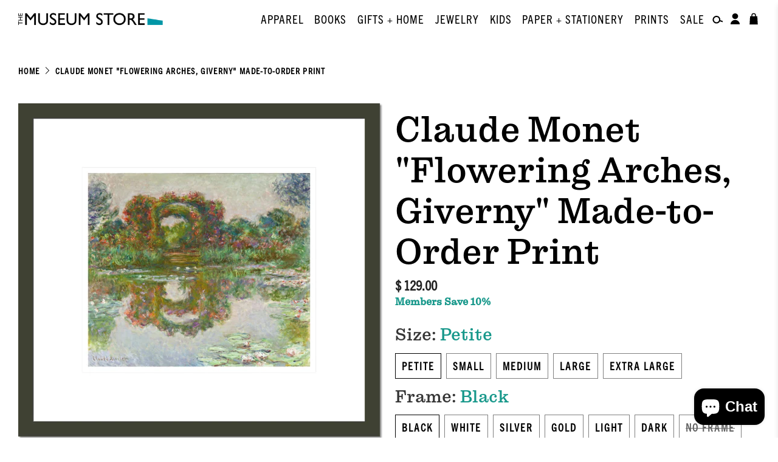

--- FILE ---
content_type: text/html; charset=utf-8
request_url: https://phoenix-art-museum-store.myshopify.com/products/claude-monet-flowering-arches-custom-print
body_size: 54161
content:


 <!doctype html>
<html class="no-js no-touch" lang="en">
<head> <meta charset="utf-8"> <meta http-equiv="cleartype" content="on"> <meta name="robots" content="index,follow"> <meta name="viewport" content="width=device-width,initial-scale=1"> <meta name="theme-color" content="#ffffff"> <link rel="canonical" href="https://phoenix-art-museum-store.myshopify.com/products/claude-monet-flowering-arches-custom-print"><title>Claude Monet &quot;Flowering Arches, Giverny&quot; Made-to-Order Print - Phoenix Art Museum</title> <!-- DNS prefetches --> <link rel="dns-prefetch" href="https://cdn.shopify.com"> <link rel="dns-prefetch" href="https://fonts.shopify.com"> <link rel="dns-prefetch" href="https://monorail-edge.shopifysvc.com"> <link rel="dns-prefetch" href="https://ajax.googleapis.com"> <!-- Preconnects --> <link rel="preconnect" href="https://cdn.shopify.com" crossorigin> <link rel="preconnect" href="https://fonts.shopify.com" crossorigin> <link rel="preconnect" href="https://monorail-edge.shopifysvc.com"> <link rel="preconnect" href="https://ajax.googleapis.com"> <!-- Preloads --> <!-- Preload CSS --> <link rel="preload" href="//phoenix-art-museum-store.myshopify.com/cdn/shop/t/50/assets/fancybox.css?v=30466120580444283401721846716" as="style"> <link rel="preload" href="//phoenix-art-museum-store.myshopify.com/cdn/shop/t/50/assets/styles.css?v=7377905095564020411745016372" as="style"> <link rel="preload" href="https://use.typekit.net/pjm5msr.css" as="style"> <!-- Preload JS --> <link rel="preload" href="https://ajax.googleapis.com/ajax/libs/jquery/3.6.0/jquery.min.js" as="script"> <link rel="preload" href="//phoenix-art-museum-store.myshopify.com/cdn/shop/t/50/assets/vendors.js?v=105789364703734492431723416544" as="script"> <link rel="preload" href="//phoenix-art-museum-store.myshopify.com/cdn/shop/t/50/assets/utilities.js?v=81964198130529784981737509760" as="script"> <link rel="preload" href="//phoenix-art-museum-store.myshopify.com/cdn/shop/t/50/assets/app.js?v=30281363482671889751723416546" as="script"> <link rel="preload" href="/services/javascripts/currencies.js" as="script"> <link rel="preload" href="//phoenix-art-museum-store.myshopify.com/cdn/shop/t/50/assets/currencyConversion.js?v=131509219858779596601721846718" as="script"> <!-- CSS for Flex --> <link rel="stylesheet" href="//phoenix-art-museum-store.myshopify.com/cdn/shop/t/50/assets/fancybox.css?v=30466120580444283401721846716"> <link rel="stylesheet" href="//phoenix-art-museum-store.myshopify.com/cdn/shop/t/50/assets/styles.css?v=7377905095564020411745016372"> <link rel="stylesheet" href="https://use.typekit.net/pjm5msr.css"> <link rel="stylesheet" href="//phoenix-art-museum-store.myshopify.com/cdn/shop/t/50/assets/sidebar-toggle.css?v=58975696427483320351745016362"> <script>
    window.PXUTheme = window.PXUTheme || {};
    window.PXUTheme.version = '5.2.1';
    window.PXUTheme.name = 'Flex';</script> <script>
    

window.PXUTheme = window.PXUTheme || {};


window.PXUTheme.info = {
  name: 'Flex',
  version: '3.0.0'
}


window.PXUTheme.currency = {};
window.PXUTheme.currency.show_multiple_currencies = null;
window.PXUTheme.currency.presentment_currency = "USD";
window.PXUTheme.currency.default_currency = "USD";
window.PXUTheme.currency.display_format = null;
window.PXUTheme.currency.money_format = "";
window.PXUTheme.currency.money_format_no_currency = "$ {{amount}}";
window.PXUTheme.currency.money_format_currency = "$ {{amount}} USD";
window.PXUTheme.currency.native_multi_currency = true;
window.PXUTheme.currency.iso_code = "USD";
window.PXUTheme.currency.symbol = "$";



window.PXUTheme.allCountryOptionTags = "\u003coption value=\"United States\" data-provinces=\"[[\u0026quot;Alabama\u0026quot;,\u0026quot;Alabama\u0026quot;],[\u0026quot;Alaska\u0026quot;,\u0026quot;Alaska\u0026quot;],[\u0026quot;American Samoa\u0026quot;,\u0026quot;American Samoa\u0026quot;],[\u0026quot;Arizona\u0026quot;,\u0026quot;Arizona\u0026quot;],[\u0026quot;Arkansas\u0026quot;,\u0026quot;Arkansas\u0026quot;],[\u0026quot;Armed Forces Americas\u0026quot;,\u0026quot;Armed Forces Americas\u0026quot;],[\u0026quot;Armed Forces Europe\u0026quot;,\u0026quot;Armed Forces Europe\u0026quot;],[\u0026quot;Armed Forces Pacific\u0026quot;,\u0026quot;Armed Forces Pacific\u0026quot;],[\u0026quot;California\u0026quot;,\u0026quot;California\u0026quot;],[\u0026quot;Colorado\u0026quot;,\u0026quot;Colorado\u0026quot;],[\u0026quot;Connecticut\u0026quot;,\u0026quot;Connecticut\u0026quot;],[\u0026quot;Delaware\u0026quot;,\u0026quot;Delaware\u0026quot;],[\u0026quot;District of Columbia\u0026quot;,\u0026quot;Washington DC\u0026quot;],[\u0026quot;Federated States of Micronesia\u0026quot;,\u0026quot;Micronesia\u0026quot;],[\u0026quot;Florida\u0026quot;,\u0026quot;Florida\u0026quot;],[\u0026quot;Georgia\u0026quot;,\u0026quot;Georgia\u0026quot;],[\u0026quot;Guam\u0026quot;,\u0026quot;Guam\u0026quot;],[\u0026quot;Hawaii\u0026quot;,\u0026quot;Hawaii\u0026quot;],[\u0026quot;Idaho\u0026quot;,\u0026quot;Idaho\u0026quot;],[\u0026quot;Illinois\u0026quot;,\u0026quot;Illinois\u0026quot;],[\u0026quot;Indiana\u0026quot;,\u0026quot;Indiana\u0026quot;],[\u0026quot;Iowa\u0026quot;,\u0026quot;Iowa\u0026quot;],[\u0026quot;Kansas\u0026quot;,\u0026quot;Kansas\u0026quot;],[\u0026quot;Kentucky\u0026quot;,\u0026quot;Kentucky\u0026quot;],[\u0026quot;Louisiana\u0026quot;,\u0026quot;Louisiana\u0026quot;],[\u0026quot;Maine\u0026quot;,\u0026quot;Maine\u0026quot;],[\u0026quot;Marshall Islands\u0026quot;,\u0026quot;Marshall Islands\u0026quot;],[\u0026quot;Maryland\u0026quot;,\u0026quot;Maryland\u0026quot;],[\u0026quot;Massachusetts\u0026quot;,\u0026quot;Massachusetts\u0026quot;],[\u0026quot;Michigan\u0026quot;,\u0026quot;Michigan\u0026quot;],[\u0026quot;Minnesota\u0026quot;,\u0026quot;Minnesota\u0026quot;],[\u0026quot;Mississippi\u0026quot;,\u0026quot;Mississippi\u0026quot;],[\u0026quot;Missouri\u0026quot;,\u0026quot;Missouri\u0026quot;],[\u0026quot;Montana\u0026quot;,\u0026quot;Montana\u0026quot;],[\u0026quot;Nebraska\u0026quot;,\u0026quot;Nebraska\u0026quot;],[\u0026quot;Nevada\u0026quot;,\u0026quot;Nevada\u0026quot;],[\u0026quot;New Hampshire\u0026quot;,\u0026quot;New Hampshire\u0026quot;],[\u0026quot;New Jersey\u0026quot;,\u0026quot;New Jersey\u0026quot;],[\u0026quot;New Mexico\u0026quot;,\u0026quot;New Mexico\u0026quot;],[\u0026quot;New York\u0026quot;,\u0026quot;New York\u0026quot;],[\u0026quot;North Carolina\u0026quot;,\u0026quot;North Carolina\u0026quot;],[\u0026quot;North Dakota\u0026quot;,\u0026quot;North Dakota\u0026quot;],[\u0026quot;Northern Mariana Islands\u0026quot;,\u0026quot;Northern Mariana Islands\u0026quot;],[\u0026quot;Ohio\u0026quot;,\u0026quot;Ohio\u0026quot;],[\u0026quot;Oklahoma\u0026quot;,\u0026quot;Oklahoma\u0026quot;],[\u0026quot;Oregon\u0026quot;,\u0026quot;Oregon\u0026quot;],[\u0026quot;Palau\u0026quot;,\u0026quot;Palau\u0026quot;],[\u0026quot;Pennsylvania\u0026quot;,\u0026quot;Pennsylvania\u0026quot;],[\u0026quot;Puerto Rico\u0026quot;,\u0026quot;Puerto Rico\u0026quot;],[\u0026quot;Rhode Island\u0026quot;,\u0026quot;Rhode Island\u0026quot;],[\u0026quot;South Carolina\u0026quot;,\u0026quot;South Carolina\u0026quot;],[\u0026quot;South Dakota\u0026quot;,\u0026quot;South Dakota\u0026quot;],[\u0026quot;Tennessee\u0026quot;,\u0026quot;Tennessee\u0026quot;],[\u0026quot;Texas\u0026quot;,\u0026quot;Texas\u0026quot;],[\u0026quot;Utah\u0026quot;,\u0026quot;Utah\u0026quot;],[\u0026quot;Vermont\u0026quot;,\u0026quot;Vermont\u0026quot;],[\u0026quot;Virgin Islands\u0026quot;,\u0026quot;U.S. Virgin Islands\u0026quot;],[\u0026quot;Virginia\u0026quot;,\u0026quot;Virginia\u0026quot;],[\u0026quot;Washington\u0026quot;,\u0026quot;Washington\u0026quot;],[\u0026quot;West Virginia\u0026quot;,\u0026quot;West Virginia\u0026quot;],[\u0026quot;Wisconsin\u0026quot;,\u0026quot;Wisconsin\u0026quot;],[\u0026quot;Wyoming\u0026quot;,\u0026quot;Wyoming\u0026quot;]]\"\u003eUnited States\u003c\/option\u003e\n\u003coption value=\"---\" data-provinces=\"[]\"\u003e---\u003c\/option\u003e\n\u003coption value=\"Afghanistan\" data-provinces=\"[]\"\u003eAfghanistan\u003c\/option\u003e\n\u003coption value=\"Aland Islands\" data-provinces=\"[]\"\u003eÅland Islands\u003c\/option\u003e\n\u003coption value=\"Albania\" data-provinces=\"[]\"\u003eAlbania\u003c\/option\u003e\n\u003coption value=\"Algeria\" data-provinces=\"[]\"\u003eAlgeria\u003c\/option\u003e\n\u003coption value=\"Andorra\" data-provinces=\"[]\"\u003eAndorra\u003c\/option\u003e\n\u003coption value=\"Angola\" data-provinces=\"[]\"\u003eAngola\u003c\/option\u003e\n\u003coption value=\"Anguilla\" data-provinces=\"[]\"\u003eAnguilla\u003c\/option\u003e\n\u003coption value=\"Antigua And Barbuda\" data-provinces=\"[]\"\u003eAntigua \u0026 Barbuda\u003c\/option\u003e\n\u003coption value=\"Argentina\" data-provinces=\"[[\u0026quot;Buenos Aires\u0026quot;,\u0026quot;Buenos Aires Province\u0026quot;],[\u0026quot;Catamarca\u0026quot;,\u0026quot;Catamarca\u0026quot;],[\u0026quot;Chaco\u0026quot;,\u0026quot;Chaco\u0026quot;],[\u0026quot;Chubut\u0026quot;,\u0026quot;Chubut\u0026quot;],[\u0026quot;Ciudad Autónoma de Buenos Aires\u0026quot;,\u0026quot;Buenos Aires (Autonomous City)\u0026quot;],[\u0026quot;Corrientes\u0026quot;,\u0026quot;Corrientes\u0026quot;],[\u0026quot;Córdoba\u0026quot;,\u0026quot;Córdoba\u0026quot;],[\u0026quot;Entre Ríos\u0026quot;,\u0026quot;Entre Ríos\u0026quot;],[\u0026quot;Formosa\u0026quot;,\u0026quot;Formosa\u0026quot;],[\u0026quot;Jujuy\u0026quot;,\u0026quot;Jujuy\u0026quot;],[\u0026quot;La Pampa\u0026quot;,\u0026quot;La Pampa\u0026quot;],[\u0026quot;La Rioja\u0026quot;,\u0026quot;La Rioja\u0026quot;],[\u0026quot;Mendoza\u0026quot;,\u0026quot;Mendoza\u0026quot;],[\u0026quot;Misiones\u0026quot;,\u0026quot;Misiones\u0026quot;],[\u0026quot;Neuquén\u0026quot;,\u0026quot;Neuquén\u0026quot;],[\u0026quot;Río Negro\u0026quot;,\u0026quot;Río Negro\u0026quot;],[\u0026quot;Salta\u0026quot;,\u0026quot;Salta\u0026quot;],[\u0026quot;San Juan\u0026quot;,\u0026quot;San Juan\u0026quot;],[\u0026quot;San Luis\u0026quot;,\u0026quot;San Luis\u0026quot;],[\u0026quot;Santa Cruz\u0026quot;,\u0026quot;Santa Cruz\u0026quot;],[\u0026quot;Santa Fe\u0026quot;,\u0026quot;Santa Fe\u0026quot;],[\u0026quot;Santiago Del Estero\u0026quot;,\u0026quot;Santiago del Estero\u0026quot;],[\u0026quot;Tierra Del Fuego\u0026quot;,\u0026quot;Tierra del Fuego\u0026quot;],[\u0026quot;Tucumán\u0026quot;,\u0026quot;Tucumán\u0026quot;]]\"\u003eArgentina\u003c\/option\u003e\n\u003coption value=\"Armenia\" data-provinces=\"[]\"\u003eArmenia\u003c\/option\u003e\n\u003coption value=\"Aruba\" data-provinces=\"[]\"\u003eAruba\u003c\/option\u003e\n\u003coption value=\"Ascension Island\" data-provinces=\"[]\"\u003eAscension Island\u003c\/option\u003e\n\u003coption value=\"Australia\" data-provinces=\"[[\u0026quot;Australian Capital Territory\u0026quot;,\u0026quot;Australian Capital Territory\u0026quot;],[\u0026quot;New South Wales\u0026quot;,\u0026quot;New South Wales\u0026quot;],[\u0026quot;Northern Territory\u0026quot;,\u0026quot;Northern Territory\u0026quot;],[\u0026quot;Queensland\u0026quot;,\u0026quot;Queensland\u0026quot;],[\u0026quot;South Australia\u0026quot;,\u0026quot;South Australia\u0026quot;],[\u0026quot;Tasmania\u0026quot;,\u0026quot;Tasmania\u0026quot;],[\u0026quot;Victoria\u0026quot;,\u0026quot;Victoria\u0026quot;],[\u0026quot;Western Australia\u0026quot;,\u0026quot;Western Australia\u0026quot;]]\"\u003eAustralia\u003c\/option\u003e\n\u003coption value=\"Austria\" data-provinces=\"[]\"\u003eAustria\u003c\/option\u003e\n\u003coption value=\"Azerbaijan\" data-provinces=\"[]\"\u003eAzerbaijan\u003c\/option\u003e\n\u003coption value=\"Bahamas\" data-provinces=\"[]\"\u003eBahamas\u003c\/option\u003e\n\u003coption value=\"Bahrain\" data-provinces=\"[]\"\u003eBahrain\u003c\/option\u003e\n\u003coption value=\"Bangladesh\" data-provinces=\"[]\"\u003eBangladesh\u003c\/option\u003e\n\u003coption value=\"Barbados\" data-provinces=\"[]\"\u003eBarbados\u003c\/option\u003e\n\u003coption value=\"Belarus\" data-provinces=\"[]\"\u003eBelarus\u003c\/option\u003e\n\u003coption value=\"Belgium\" data-provinces=\"[]\"\u003eBelgium\u003c\/option\u003e\n\u003coption value=\"Belize\" data-provinces=\"[]\"\u003eBelize\u003c\/option\u003e\n\u003coption value=\"Benin\" data-provinces=\"[]\"\u003eBenin\u003c\/option\u003e\n\u003coption value=\"Bermuda\" data-provinces=\"[]\"\u003eBermuda\u003c\/option\u003e\n\u003coption value=\"Bhutan\" data-provinces=\"[]\"\u003eBhutan\u003c\/option\u003e\n\u003coption value=\"Bolivia\" data-provinces=\"[]\"\u003eBolivia\u003c\/option\u003e\n\u003coption value=\"Bosnia And Herzegovina\" data-provinces=\"[]\"\u003eBosnia \u0026 Herzegovina\u003c\/option\u003e\n\u003coption value=\"Botswana\" data-provinces=\"[]\"\u003eBotswana\u003c\/option\u003e\n\u003coption value=\"Brazil\" data-provinces=\"[[\u0026quot;Acre\u0026quot;,\u0026quot;Acre\u0026quot;],[\u0026quot;Alagoas\u0026quot;,\u0026quot;Alagoas\u0026quot;],[\u0026quot;Amapá\u0026quot;,\u0026quot;Amapá\u0026quot;],[\u0026quot;Amazonas\u0026quot;,\u0026quot;Amazonas\u0026quot;],[\u0026quot;Bahia\u0026quot;,\u0026quot;Bahia\u0026quot;],[\u0026quot;Ceará\u0026quot;,\u0026quot;Ceará\u0026quot;],[\u0026quot;Distrito Federal\u0026quot;,\u0026quot;Federal District\u0026quot;],[\u0026quot;Espírito Santo\u0026quot;,\u0026quot;Espírito Santo\u0026quot;],[\u0026quot;Goiás\u0026quot;,\u0026quot;Goiás\u0026quot;],[\u0026quot;Maranhão\u0026quot;,\u0026quot;Maranhão\u0026quot;],[\u0026quot;Mato Grosso\u0026quot;,\u0026quot;Mato Grosso\u0026quot;],[\u0026quot;Mato Grosso do Sul\u0026quot;,\u0026quot;Mato Grosso do Sul\u0026quot;],[\u0026quot;Minas Gerais\u0026quot;,\u0026quot;Minas Gerais\u0026quot;],[\u0026quot;Paraná\u0026quot;,\u0026quot;Paraná\u0026quot;],[\u0026quot;Paraíba\u0026quot;,\u0026quot;Paraíba\u0026quot;],[\u0026quot;Pará\u0026quot;,\u0026quot;Pará\u0026quot;],[\u0026quot;Pernambuco\u0026quot;,\u0026quot;Pernambuco\u0026quot;],[\u0026quot;Piauí\u0026quot;,\u0026quot;Piauí\u0026quot;],[\u0026quot;Rio Grande do Norte\u0026quot;,\u0026quot;Rio Grande do Norte\u0026quot;],[\u0026quot;Rio Grande do Sul\u0026quot;,\u0026quot;Rio Grande do Sul\u0026quot;],[\u0026quot;Rio de Janeiro\u0026quot;,\u0026quot;Rio de Janeiro\u0026quot;],[\u0026quot;Rondônia\u0026quot;,\u0026quot;Rondônia\u0026quot;],[\u0026quot;Roraima\u0026quot;,\u0026quot;Roraima\u0026quot;],[\u0026quot;Santa Catarina\u0026quot;,\u0026quot;Santa Catarina\u0026quot;],[\u0026quot;Sergipe\u0026quot;,\u0026quot;Sergipe\u0026quot;],[\u0026quot;São Paulo\u0026quot;,\u0026quot;São Paulo\u0026quot;],[\u0026quot;Tocantins\u0026quot;,\u0026quot;Tocantins\u0026quot;]]\"\u003eBrazil\u003c\/option\u003e\n\u003coption value=\"British Indian Ocean Territory\" data-provinces=\"[]\"\u003eBritish Indian Ocean Territory\u003c\/option\u003e\n\u003coption value=\"Virgin Islands, British\" data-provinces=\"[]\"\u003eBritish Virgin Islands\u003c\/option\u003e\n\u003coption value=\"Brunei\" data-provinces=\"[]\"\u003eBrunei\u003c\/option\u003e\n\u003coption value=\"Bulgaria\" data-provinces=\"[]\"\u003eBulgaria\u003c\/option\u003e\n\u003coption value=\"Burkina Faso\" data-provinces=\"[]\"\u003eBurkina Faso\u003c\/option\u003e\n\u003coption value=\"Burundi\" data-provinces=\"[]\"\u003eBurundi\u003c\/option\u003e\n\u003coption value=\"Cambodia\" data-provinces=\"[]\"\u003eCambodia\u003c\/option\u003e\n\u003coption value=\"Republic of Cameroon\" data-provinces=\"[]\"\u003eCameroon\u003c\/option\u003e\n\u003coption value=\"Canada\" data-provinces=\"[[\u0026quot;Alberta\u0026quot;,\u0026quot;Alberta\u0026quot;],[\u0026quot;British Columbia\u0026quot;,\u0026quot;British Columbia\u0026quot;],[\u0026quot;Manitoba\u0026quot;,\u0026quot;Manitoba\u0026quot;],[\u0026quot;New Brunswick\u0026quot;,\u0026quot;New Brunswick\u0026quot;],[\u0026quot;Newfoundland and Labrador\u0026quot;,\u0026quot;Newfoundland and Labrador\u0026quot;],[\u0026quot;Northwest Territories\u0026quot;,\u0026quot;Northwest Territories\u0026quot;],[\u0026quot;Nova Scotia\u0026quot;,\u0026quot;Nova Scotia\u0026quot;],[\u0026quot;Nunavut\u0026quot;,\u0026quot;Nunavut\u0026quot;],[\u0026quot;Ontario\u0026quot;,\u0026quot;Ontario\u0026quot;],[\u0026quot;Prince Edward Island\u0026quot;,\u0026quot;Prince Edward Island\u0026quot;],[\u0026quot;Quebec\u0026quot;,\u0026quot;Quebec\u0026quot;],[\u0026quot;Saskatchewan\u0026quot;,\u0026quot;Saskatchewan\u0026quot;],[\u0026quot;Yukon\u0026quot;,\u0026quot;Yukon\u0026quot;]]\"\u003eCanada\u003c\/option\u003e\n\u003coption value=\"Cape Verde\" data-provinces=\"[]\"\u003eCape Verde\u003c\/option\u003e\n\u003coption value=\"Caribbean Netherlands\" data-provinces=\"[]\"\u003eCaribbean Netherlands\u003c\/option\u003e\n\u003coption value=\"Cayman Islands\" data-provinces=\"[]\"\u003eCayman Islands\u003c\/option\u003e\n\u003coption value=\"Central African Republic\" data-provinces=\"[]\"\u003eCentral African Republic\u003c\/option\u003e\n\u003coption value=\"Chad\" data-provinces=\"[]\"\u003eChad\u003c\/option\u003e\n\u003coption value=\"Chile\" data-provinces=\"[[\u0026quot;Antofagasta\u0026quot;,\u0026quot;Antofagasta\u0026quot;],[\u0026quot;Araucanía\u0026quot;,\u0026quot;Araucanía\u0026quot;],[\u0026quot;Arica and Parinacota\u0026quot;,\u0026quot;Arica y Parinacota\u0026quot;],[\u0026quot;Atacama\u0026quot;,\u0026quot;Atacama\u0026quot;],[\u0026quot;Aysén\u0026quot;,\u0026quot;Aysén\u0026quot;],[\u0026quot;Biobío\u0026quot;,\u0026quot;Bío Bío\u0026quot;],[\u0026quot;Coquimbo\u0026quot;,\u0026quot;Coquimbo\u0026quot;],[\u0026quot;Los Lagos\u0026quot;,\u0026quot;Los Lagos\u0026quot;],[\u0026quot;Los Ríos\u0026quot;,\u0026quot;Los Ríos\u0026quot;],[\u0026quot;Magallanes\u0026quot;,\u0026quot;Magallanes Region\u0026quot;],[\u0026quot;Maule\u0026quot;,\u0026quot;Maule\u0026quot;],[\u0026quot;O\u0026#39;Higgins\u0026quot;,\u0026quot;Libertador General Bernardo O’Higgins\u0026quot;],[\u0026quot;Santiago\u0026quot;,\u0026quot;Santiago Metropolitan\u0026quot;],[\u0026quot;Tarapacá\u0026quot;,\u0026quot;Tarapacá\u0026quot;],[\u0026quot;Valparaíso\u0026quot;,\u0026quot;Valparaíso\u0026quot;],[\u0026quot;Ñuble\u0026quot;,\u0026quot;Ñuble\u0026quot;]]\"\u003eChile\u003c\/option\u003e\n\u003coption value=\"China\" data-provinces=\"[[\u0026quot;Anhui\u0026quot;,\u0026quot;Anhui\u0026quot;],[\u0026quot;Beijing\u0026quot;,\u0026quot;Beijing\u0026quot;],[\u0026quot;Chongqing\u0026quot;,\u0026quot;Chongqing\u0026quot;],[\u0026quot;Fujian\u0026quot;,\u0026quot;Fujian\u0026quot;],[\u0026quot;Gansu\u0026quot;,\u0026quot;Gansu\u0026quot;],[\u0026quot;Guangdong\u0026quot;,\u0026quot;Guangdong\u0026quot;],[\u0026quot;Guangxi\u0026quot;,\u0026quot;Guangxi\u0026quot;],[\u0026quot;Guizhou\u0026quot;,\u0026quot;Guizhou\u0026quot;],[\u0026quot;Hainan\u0026quot;,\u0026quot;Hainan\u0026quot;],[\u0026quot;Hebei\u0026quot;,\u0026quot;Hebei\u0026quot;],[\u0026quot;Heilongjiang\u0026quot;,\u0026quot;Heilongjiang\u0026quot;],[\u0026quot;Henan\u0026quot;,\u0026quot;Henan\u0026quot;],[\u0026quot;Hubei\u0026quot;,\u0026quot;Hubei\u0026quot;],[\u0026quot;Hunan\u0026quot;,\u0026quot;Hunan\u0026quot;],[\u0026quot;Inner Mongolia\u0026quot;,\u0026quot;Inner Mongolia\u0026quot;],[\u0026quot;Jiangsu\u0026quot;,\u0026quot;Jiangsu\u0026quot;],[\u0026quot;Jiangxi\u0026quot;,\u0026quot;Jiangxi\u0026quot;],[\u0026quot;Jilin\u0026quot;,\u0026quot;Jilin\u0026quot;],[\u0026quot;Liaoning\u0026quot;,\u0026quot;Liaoning\u0026quot;],[\u0026quot;Ningxia\u0026quot;,\u0026quot;Ningxia\u0026quot;],[\u0026quot;Qinghai\u0026quot;,\u0026quot;Qinghai\u0026quot;],[\u0026quot;Shaanxi\u0026quot;,\u0026quot;Shaanxi\u0026quot;],[\u0026quot;Shandong\u0026quot;,\u0026quot;Shandong\u0026quot;],[\u0026quot;Shanghai\u0026quot;,\u0026quot;Shanghai\u0026quot;],[\u0026quot;Shanxi\u0026quot;,\u0026quot;Shanxi\u0026quot;],[\u0026quot;Sichuan\u0026quot;,\u0026quot;Sichuan\u0026quot;],[\u0026quot;Tianjin\u0026quot;,\u0026quot;Tianjin\u0026quot;],[\u0026quot;Xinjiang\u0026quot;,\u0026quot;Xinjiang\u0026quot;],[\u0026quot;Xizang\u0026quot;,\u0026quot;Tibet\u0026quot;],[\u0026quot;Yunnan\u0026quot;,\u0026quot;Yunnan\u0026quot;],[\u0026quot;Zhejiang\u0026quot;,\u0026quot;Zhejiang\u0026quot;]]\"\u003eChina\u003c\/option\u003e\n\u003coption value=\"Christmas Island\" data-provinces=\"[]\"\u003eChristmas Island\u003c\/option\u003e\n\u003coption value=\"Cocos (Keeling) Islands\" data-provinces=\"[]\"\u003eCocos (Keeling) Islands\u003c\/option\u003e\n\u003coption value=\"Colombia\" data-provinces=\"[[\u0026quot;Amazonas\u0026quot;,\u0026quot;Amazonas\u0026quot;],[\u0026quot;Antioquia\u0026quot;,\u0026quot;Antioquia\u0026quot;],[\u0026quot;Arauca\u0026quot;,\u0026quot;Arauca\u0026quot;],[\u0026quot;Atlántico\u0026quot;,\u0026quot;Atlántico\u0026quot;],[\u0026quot;Bogotá, D.C.\u0026quot;,\u0026quot;Capital District\u0026quot;],[\u0026quot;Bolívar\u0026quot;,\u0026quot;Bolívar\u0026quot;],[\u0026quot;Boyacá\u0026quot;,\u0026quot;Boyacá\u0026quot;],[\u0026quot;Caldas\u0026quot;,\u0026quot;Caldas\u0026quot;],[\u0026quot;Caquetá\u0026quot;,\u0026quot;Caquetá\u0026quot;],[\u0026quot;Casanare\u0026quot;,\u0026quot;Casanare\u0026quot;],[\u0026quot;Cauca\u0026quot;,\u0026quot;Cauca\u0026quot;],[\u0026quot;Cesar\u0026quot;,\u0026quot;Cesar\u0026quot;],[\u0026quot;Chocó\u0026quot;,\u0026quot;Chocó\u0026quot;],[\u0026quot;Cundinamarca\u0026quot;,\u0026quot;Cundinamarca\u0026quot;],[\u0026quot;Córdoba\u0026quot;,\u0026quot;Córdoba\u0026quot;],[\u0026quot;Guainía\u0026quot;,\u0026quot;Guainía\u0026quot;],[\u0026quot;Guaviare\u0026quot;,\u0026quot;Guaviare\u0026quot;],[\u0026quot;Huila\u0026quot;,\u0026quot;Huila\u0026quot;],[\u0026quot;La Guajira\u0026quot;,\u0026quot;La Guajira\u0026quot;],[\u0026quot;Magdalena\u0026quot;,\u0026quot;Magdalena\u0026quot;],[\u0026quot;Meta\u0026quot;,\u0026quot;Meta\u0026quot;],[\u0026quot;Nariño\u0026quot;,\u0026quot;Nariño\u0026quot;],[\u0026quot;Norte de Santander\u0026quot;,\u0026quot;Norte de Santander\u0026quot;],[\u0026quot;Putumayo\u0026quot;,\u0026quot;Putumayo\u0026quot;],[\u0026quot;Quindío\u0026quot;,\u0026quot;Quindío\u0026quot;],[\u0026quot;Risaralda\u0026quot;,\u0026quot;Risaralda\u0026quot;],[\u0026quot;San Andrés, Providencia y Santa Catalina\u0026quot;,\u0026quot;San Andrés \\u0026 Providencia\u0026quot;],[\u0026quot;Santander\u0026quot;,\u0026quot;Santander\u0026quot;],[\u0026quot;Sucre\u0026quot;,\u0026quot;Sucre\u0026quot;],[\u0026quot;Tolima\u0026quot;,\u0026quot;Tolima\u0026quot;],[\u0026quot;Valle del Cauca\u0026quot;,\u0026quot;Valle del Cauca\u0026quot;],[\u0026quot;Vaupés\u0026quot;,\u0026quot;Vaupés\u0026quot;],[\u0026quot;Vichada\u0026quot;,\u0026quot;Vichada\u0026quot;]]\"\u003eColombia\u003c\/option\u003e\n\u003coption value=\"Comoros\" data-provinces=\"[]\"\u003eComoros\u003c\/option\u003e\n\u003coption value=\"Congo\" data-provinces=\"[]\"\u003eCongo - Brazzaville\u003c\/option\u003e\n\u003coption value=\"Congo, The Democratic Republic Of The\" data-provinces=\"[]\"\u003eCongo - Kinshasa\u003c\/option\u003e\n\u003coption value=\"Cook Islands\" data-provinces=\"[]\"\u003eCook Islands\u003c\/option\u003e\n\u003coption value=\"Costa Rica\" data-provinces=\"[[\u0026quot;Alajuela\u0026quot;,\u0026quot;Alajuela\u0026quot;],[\u0026quot;Cartago\u0026quot;,\u0026quot;Cartago\u0026quot;],[\u0026quot;Guanacaste\u0026quot;,\u0026quot;Guanacaste\u0026quot;],[\u0026quot;Heredia\u0026quot;,\u0026quot;Heredia\u0026quot;],[\u0026quot;Limón\u0026quot;,\u0026quot;Limón\u0026quot;],[\u0026quot;Puntarenas\u0026quot;,\u0026quot;Puntarenas\u0026quot;],[\u0026quot;San José\u0026quot;,\u0026quot;San José\u0026quot;]]\"\u003eCosta Rica\u003c\/option\u003e\n\u003coption value=\"Croatia\" data-provinces=\"[]\"\u003eCroatia\u003c\/option\u003e\n\u003coption value=\"Curaçao\" data-provinces=\"[]\"\u003eCuraçao\u003c\/option\u003e\n\u003coption value=\"Cyprus\" data-provinces=\"[]\"\u003eCyprus\u003c\/option\u003e\n\u003coption value=\"Czech Republic\" data-provinces=\"[]\"\u003eCzechia\u003c\/option\u003e\n\u003coption value=\"Côte d'Ivoire\" data-provinces=\"[]\"\u003eCôte d’Ivoire\u003c\/option\u003e\n\u003coption value=\"Denmark\" data-provinces=\"[]\"\u003eDenmark\u003c\/option\u003e\n\u003coption value=\"Djibouti\" data-provinces=\"[]\"\u003eDjibouti\u003c\/option\u003e\n\u003coption value=\"Dominica\" data-provinces=\"[]\"\u003eDominica\u003c\/option\u003e\n\u003coption value=\"Dominican Republic\" data-provinces=\"[]\"\u003eDominican Republic\u003c\/option\u003e\n\u003coption value=\"Ecuador\" data-provinces=\"[]\"\u003eEcuador\u003c\/option\u003e\n\u003coption value=\"Egypt\" data-provinces=\"[[\u0026quot;6th of October\u0026quot;,\u0026quot;6th of October\u0026quot;],[\u0026quot;Al Sharqia\u0026quot;,\u0026quot;Al Sharqia\u0026quot;],[\u0026quot;Alexandria\u0026quot;,\u0026quot;Alexandria\u0026quot;],[\u0026quot;Aswan\u0026quot;,\u0026quot;Aswan\u0026quot;],[\u0026quot;Asyut\u0026quot;,\u0026quot;Asyut\u0026quot;],[\u0026quot;Beheira\u0026quot;,\u0026quot;Beheira\u0026quot;],[\u0026quot;Beni Suef\u0026quot;,\u0026quot;Beni Suef\u0026quot;],[\u0026quot;Cairo\u0026quot;,\u0026quot;Cairo\u0026quot;],[\u0026quot;Dakahlia\u0026quot;,\u0026quot;Dakahlia\u0026quot;],[\u0026quot;Damietta\u0026quot;,\u0026quot;Damietta\u0026quot;],[\u0026quot;Faiyum\u0026quot;,\u0026quot;Faiyum\u0026quot;],[\u0026quot;Gharbia\u0026quot;,\u0026quot;Gharbia\u0026quot;],[\u0026quot;Giza\u0026quot;,\u0026quot;Giza\u0026quot;],[\u0026quot;Helwan\u0026quot;,\u0026quot;Helwan\u0026quot;],[\u0026quot;Ismailia\u0026quot;,\u0026quot;Ismailia\u0026quot;],[\u0026quot;Kafr el-Sheikh\u0026quot;,\u0026quot;Kafr el-Sheikh\u0026quot;],[\u0026quot;Luxor\u0026quot;,\u0026quot;Luxor\u0026quot;],[\u0026quot;Matrouh\u0026quot;,\u0026quot;Matrouh\u0026quot;],[\u0026quot;Minya\u0026quot;,\u0026quot;Minya\u0026quot;],[\u0026quot;Monufia\u0026quot;,\u0026quot;Monufia\u0026quot;],[\u0026quot;New Valley\u0026quot;,\u0026quot;New Valley\u0026quot;],[\u0026quot;North Sinai\u0026quot;,\u0026quot;North Sinai\u0026quot;],[\u0026quot;Port Said\u0026quot;,\u0026quot;Port Said\u0026quot;],[\u0026quot;Qalyubia\u0026quot;,\u0026quot;Qalyubia\u0026quot;],[\u0026quot;Qena\u0026quot;,\u0026quot;Qena\u0026quot;],[\u0026quot;Red Sea\u0026quot;,\u0026quot;Red Sea\u0026quot;],[\u0026quot;Sohag\u0026quot;,\u0026quot;Sohag\u0026quot;],[\u0026quot;South Sinai\u0026quot;,\u0026quot;South Sinai\u0026quot;],[\u0026quot;Suez\u0026quot;,\u0026quot;Suez\u0026quot;]]\"\u003eEgypt\u003c\/option\u003e\n\u003coption value=\"El Salvador\" data-provinces=\"[[\u0026quot;Ahuachapán\u0026quot;,\u0026quot;Ahuachapán\u0026quot;],[\u0026quot;Cabañas\u0026quot;,\u0026quot;Cabañas\u0026quot;],[\u0026quot;Chalatenango\u0026quot;,\u0026quot;Chalatenango\u0026quot;],[\u0026quot;Cuscatlán\u0026quot;,\u0026quot;Cuscatlán\u0026quot;],[\u0026quot;La Libertad\u0026quot;,\u0026quot;La Libertad\u0026quot;],[\u0026quot;La Paz\u0026quot;,\u0026quot;La Paz\u0026quot;],[\u0026quot;La Unión\u0026quot;,\u0026quot;La Unión\u0026quot;],[\u0026quot;Morazán\u0026quot;,\u0026quot;Morazán\u0026quot;],[\u0026quot;San Miguel\u0026quot;,\u0026quot;San Miguel\u0026quot;],[\u0026quot;San Salvador\u0026quot;,\u0026quot;San Salvador\u0026quot;],[\u0026quot;San Vicente\u0026quot;,\u0026quot;San Vicente\u0026quot;],[\u0026quot;Santa Ana\u0026quot;,\u0026quot;Santa Ana\u0026quot;],[\u0026quot;Sonsonate\u0026quot;,\u0026quot;Sonsonate\u0026quot;],[\u0026quot;Usulután\u0026quot;,\u0026quot;Usulután\u0026quot;]]\"\u003eEl Salvador\u003c\/option\u003e\n\u003coption value=\"Equatorial Guinea\" data-provinces=\"[]\"\u003eEquatorial Guinea\u003c\/option\u003e\n\u003coption value=\"Eritrea\" data-provinces=\"[]\"\u003eEritrea\u003c\/option\u003e\n\u003coption value=\"Estonia\" data-provinces=\"[]\"\u003eEstonia\u003c\/option\u003e\n\u003coption value=\"Eswatini\" data-provinces=\"[]\"\u003eEswatini\u003c\/option\u003e\n\u003coption value=\"Ethiopia\" data-provinces=\"[]\"\u003eEthiopia\u003c\/option\u003e\n\u003coption value=\"Falkland Islands (Malvinas)\" data-provinces=\"[]\"\u003eFalkland Islands\u003c\/option\u003e\n\u003coption value=\"Faroe Islands\" data-provinces=\"[]\"\u003eFaroe Islands\u003c\/option\u003e\n\u003coption value=\"Fiji\" data-provinces=\"[]\"\u003eFiji\u003c\/option\u003e\n\u003coption value=\"Finland\" data-provinces=\"[]\"\u003eFinland\u003c\/option\u003e\n\u003coption value=\"France\" data-provinces=\"[]\"\u003eFrance\u003c\/option\u003e\n\u003coption value=\"French Guiana\" data-provinces=\"[]\"\u003eFrench Guiana\u003c\/option\u003e\n\u003coption value=\"French Polynesia\" data-provinces=\"[]\"\u003eFrench Polynesia\u003c\/option\u003e\n\u003coption value=\"French Southern Territories\" data-provinces=\"[]\"\u003eFrench Southern Territories\u003c\/option\u003e\n\u003coption value=\"Gabon\" data-provinces=\"[]\"\u003eGabon\u003c\/option\u003e\n\u003coption value=\"Gambia\" data-provinces=\"[]\"\u003eGambia\u003c\/option\u003e\n\u003coption value=\"Georgia\" data-provinces=\"[]\"\u003eGeorgia\u003c\/option\u003e\n\u003coption value=\"Germany\" data-provinces=\"[]\"\u003eGermany\u003c\/option\u003e\n\u003coption value=\"Ghana\" data-provinces=\"[]\"\u003eGhana\u003c\/option\u003e\n\u003coption value=\"Gibraltar\" data-provinces=\"[]\"\u003eGibraltar\u003c\/option\u003e\n\u003coption value=\"Greece\" data-provinces=\"[]\"\u003eGreece\u003c\/option\u003e\n\u003coption value=\"Greenland\" data-provinces=\"[]\"\u003eGreenland\u003c\/option\u003e\n\u003coption value=\"Grenada\" data-provinces=\"[]\"\u003eGrenada\u003c\/option\u003e\n\u003coption value=\"Guadeloupe\" data-provinces=\"[]\"\u003eGuadeloupe\u003c\/option\u003e\n\u003coption value=\"Guatemala\" data-provinces=\"[[\u0026quot;Alta Verapaz\u0026quot;,\u0026quot;Alta Verapaz\u0026quot;],[\u0026quot;Baja Verapaz\u0026quot;,\u0026quot;Baja Verapaz\u0026quot;],[\u0026quot;Chimaltenango\u0026quot;,\u0026quot;Chimaltenango\u0026quot;],[\u0026quot;Chiquimula\u0026quot;,\u0026quot;Chiquimula\u0026quot;],[\u0026quot;El Progreso\u0026quot;,\u0026quot;El Progreso\u0026quot;],[\u0026quot;Escuintla\u0026quot;,\u0026quot;Escuintla\u0026quot;],[\u0026quot;Guatemala\u0026quot;,\u0026quot;Guatemala\u0026quot;],[\u0026quot;Huehuetenango\u0026quot;,\u0026quot;Huehuetenango\u0026quot;],[\u0026quot;Izabal\u0026quot;,\u0026quot;Izabal\u0026quot;],[\u0026quot;Jalapa\u0026quot;,\u0026quot;Jalapa\u0026quot;],[\u0026quot;Jutiapa\u0026quot;,\u0026quot;Jutiapa\u0026quot;],[\u0026quot;Petén\u0026quot;,\u0026quot;Petén\u0026quot;],[\u0026quot;Quetzaltenango\u0026quot;,\u0026quot;Quetzaltenango\u0026quot;],[\u0026quot;Quiché\u0026quot;,\u0026quot;Quiché\u0026quot;],[\u0026quot;Retalhuleu\u0026quot;,\u0026quot;Retalhuleu\u0026quot;],[\u0026quot;Sacatepéquez\u0026quot;,\u0026quot;Sacatepéquez\u0026quot;],[\u0026quot;San Marcos\u0026quot;,\u0026quot;San Marcos\u0026quot;],[\u0026quot;Santa Rosa\u0026quot;,\u0026quot;Santa Rosa\u0026quot;],[\u0026quot;Sololá\u0026quot;,\u0026quot;Sololá\u0026quot;],[\u0026quot;Suchitepéquez\u0026quot;,\u0026quot;Suchitepéquez\u0026quot;],[\u0026quot;Totonicapán\u0026quot;,\u0026quot;Totonicapán\u0026quot;],[\u0026quot;Zacapa\u0026quot;,\u0026quot;Zacapa\u0026quot;]]\"\u003eGuatemala\u003c\/option\u003e\n\u003coption value=\"Guernsey\" data-provinces=\"[]\"\u003eGuernsey\u003c\/option\u003e\n\u003coption value=\"Guinea\" data-provinces=\"[]\"\u003eGuinea\u003c\/option\u003e\n\u003coption value=\"Guinea Bissau\" data-provinces=\"[]\"\u003eGuinea-Bissau\u003c\/option\u003e\n\u003coption value=\"Guyana\" data-provinces=\"[]\"\u003eGuyana\u003c\/option\u003e\n\u003coption value=\"Haiti\" data-provinces=\"[]\"\u003eHaiti\u003c\/option\u003e\n\u003coption value=\"Honduras\" data-provinces=\"[]\"\u003eHonduras\u003c\/option\u003e\n\u003coption value=\"Hong Kong\" data-provinces=\"[[\u0026quot;Hong Kong Island\u0026quot;,\u0026quot;Hong Kong Island\u0026quot;],[\u0026quot;Kowloon\u0026quot;,\u0026quot;Kowloon\u0026quot;],[\u0026quot;New Territories\u0026quot;,\u0026quot;New Territories\u0026quot;]]\"\u003eHong Kong SAR\u003c\/option\u003e\n\u003coption value=\"Hungary\" data-provinces=\"[]\"\u003eHungary\u003c\/option\u003e\n\u003coption value=\"Iceland\" data-provinces=\"[]\"\u003eIceland\u003c\/option\u003e\n\u003coption value=\"India\" data-provinces=\"[[\u0026quot;Andaman and Nicobar Islands\u0026quot;,\u0026quot;Andaman and Nicobar Islands\u0026quot;],[\u0026quot;Andhra Pradesh\u0026quot;,\u0026quot;Andhra Pradesh\u0026quot;],[\u0026quot;Arunachal Pradesh\u0026quot;,\u0026quot;Arunachal Pradesh\u0026quot;],[\u0026quot;Assam\u0026quot;,\u0026quot;Assam\u0026quot;],[\u0026quot;Bihar\u0026quot;,\u0026quot;Bihar\u0026quot;],[\u0026quot;Chandigarh\u0026quot;,\u0026quot;Chandigarh\u0026quot;],[\u0026quot;Chhattisgarh\u0026quot;,\u0026quot;Chhattisgarh\u0026quot;],[\u0026quot;Dadra and Nagar Haveli\u0026quot;,\u0026quot;Dadra and Nagar Haveli\u0026quot;],[\u0026quot;Daman and Diu\u0026quot;,\u0026quot;Daman and Diu\u0026quot;],[\u0026quot;Delhi\u0026quot;,\u0026quot;Delhi\u0026quot;],[\u0026quot;Goa\u0026quot;,\u0026quot;Goa\u0026quot;],[\u0026quot;Gujarat\u0026quot;,\u0026quot;Gujarat\u0026quot;],[\u0026quot;Haryana\u0026quot;,\u0026quot;Haryana\u0026quot;],[\u0026quot;Himachal Pradesh\u0026quot;,\u0026quot;Himachal Pradesh\u0026quot;],[\u0026quot;Jammu and Kashmir\u0026quot;,\u0026quot;Jammu and Kashmir\u0026quot;],[\u0026quot;Jharkhand\u0026quot;,\u0026quot;Jharkhand\u0026quot;],[\u0026quot;Karnataka\u0026quot;,\u0026quot;Karnataka\u0026quot;],[\u0026quot;Kerala\u0026quot;,\u0026quot;Kerala\u0026quot;],[\u0026quot;Ladakh\u0026quot;,\u0026quot;Ladakh\u0026quot;],[\u0026quot;Lakshadweep\u0026quot;,\u0026quot;Lakshadweep\u0026quot;],[\u0026quot;Madhya Pradesh\u0026quot;,\u0026quot;Madhya Pradesh\u0026quot;],[\u0026quot;Maharashtra\u0026quot;,\u0026quot;Maharashtra\u0026quot;],[\u0026quot;Manipur\u0026quot;,\u0026quot;Manipur\u0026quot;],[\u0026quot;Meghalaya\u0026quot;,\u0026quot;Meghalaya\u0026quot;],[\u0026quot;Mizoram\u0026quot;,\u0026quot;Mizoram\u0026quot;],[\u0026quot;Nagaland\u0026quot;,\u0026quot;Nagaland\u0026quot;],[\u0026quot;Odisha\u0026quot;,\u0026quot;Odisha\u0026quot;],[\u0026quot;Puducherry\u0026quot;,\u0026quot;Puducherry\u0026quot;],[\u0026quot;Punjab\u0026quot;,\u0026quot;Punjab\u0026quot;],[\u0026quot;Rajasthan\u0026quot;,\u0026quot;Rajasthan\u0026quot;],[\u0026quot;Sikkim\u0026quot;,\u0026quot;Sikkim\u0026quot;],[\u0026quot;Tamil Nadu\u0026quot;,\u0026quot;Tamil Nadu\u0026quot;],[\u0026quot;Telangana\u0026quot;,\u0026quot;Telangana\u0026quot;],[\u0026quot;Tripura\u0026quot;,\u0026quot;Tripura\u0026quot;],[\u0026quot;Uttar Pradesh\u0026quot;,\u0026quot;Uttar Pradesh\u0026quot;],[\u0026quot;Uttarakhand\u0026quot;,\u0026quot;Uttarakhand\u0026quot;],[\u0026quot;West Bengal\u0026quot;,\u0026quot;West Bengal\u0026quot;]]\"\u003eIndia\u003c\/option\u003e\n\u003coption value=\"Indonesia\" data-provinces=\"[[\u0026quot;Aceh\u0026quot;,\u0026quot;Aceh\u0026quot;],[\u0026quot;Bali\u0026quot;,\u0026quot;Bali\u0026quot;],[\u0026quot;Bangka Belitung\u0026quot;,\u0026quot;Bangka–Belitung Islands\u0026quot;],[\u0026quot;Banten\u0026quot;,\u0026quot;Banten\u0026quot;],[\u0026quot;Bengkulu\u0026quot;,\u0026quot;Bengkulu\u0026quot;],[\u0026quot;Gorontalo\u0026quot;,\u0026quot;Gorontalo\u0026quot;],[\u0026quot;Jakarta\u0026quot;,\u0026quot;Jakarta\u0026quot;],[\u0026quot;Jambi\u0026quot;,\u0026quot;Jambi\u0026quot;],[\u0026quot;Jawa Barat\u0026quot;,\u0026quot;West Java\u0026quot;],[\u0026quot;Jawa Tengah\u0026quot;,\u0026quot;Central Java\u0026quot;],[\u0026quot;Jawa Timur\u0026quot;,\u0026quot;East Java\u0026quot;],[\u0026quot;Kalimantan Barat\u0026quot;,\u0026quot;West Kalimantan\u0026quot;],[\u0026quot;Kalimantan Selatan\u0026quot;,\u0026quot;South Kalimantan\u0026quot;],[\u0026quot;Kalimantan Tengah\u0026quot;,\u0026quot;Central Kalimantan\u0026quot;],[\u0026quot;Kalimantan Timur\u0026quot;,\u0026quot;East Kalimantan\u0026quot;],[\u0026quot;Kalimantan Utara\u0026quot;,\u0026quot;North Kalimantan\u0026quot;],[\u0026quot;Kepulauan Riau\u0026quot;,\u0026quot;Riau Islands\u0026quot;],[\u0026quot;Lampung\u0026quot;,\u0026quot;Lampung\u0026quot;],[\u0026quot;Maluku\u0026quot;,\u0026quot;Maluku\u0026quot;],[\u0026quot;Maluku Utara\u0026quot;,\u0026quot;North Maluku\u0026quot;],[\u0026quot;North Sumatra\u0026quot;,\u0026quot;North Sumatra\u0026quot;],[\u0026quot;Nusa Tenggara Barat\u0026quot;,\u0026quot;West Nusa Tenggara\u0026quot;],[\u0026quot;Nusa Tenggara Timur\u0026quot;,\u0026quot;East Nusa Tenggara\u0026quot;],[\u0026quot;Papua\u0026quot;,\u0026quot;Papua\u0026quot;],[\u0026quot;Papua Barat\u0026quot;,\u0026quot;West Papua\u0026quot;],[\u0026quot;Riau\u0026quot;,\u0026quot;Riau\u0026quot;],[\u0026quot;South Sumatra\u0026quot;,\u0026quot;South Sumatra\u0026quot;],[\u0026quot;Sulawesi Barat\u0026quot;,\u0026quot;West Sulawesi\u0026quot;],[\u0026quot;Sulawesi Selatan\u0026quot;,\u0026quot;South Sulawesi\u0026quot;],[\u0026quot;Sulawesi Tengah\u0026quot;,\u0026quot;Central Sulawesi\u0026quot;],[\u0026quot;Sulawesi Tenggara\u0026quot;,\u0026quot;Southeast Sulawesi\u0026quot;],[\u0026quot;Sulawesi Utara\u0026quot;,\u0026quot;North Sulawesi\u0026quot;],[\u0026quot;West Sumatra\u0026quot;,\u0026quot;West Sumatra\u0026quot;],[\u0026quot;Yogyakarta\u0026quot;,\u0026quot;Yogyakarta\u0026quot;]]\"\u003eIndonesia\u003c\/option\u003e\n\u003coption value=\"Iraq\" data-provinces=\"[]\"\u003eIraq\u003c\/option\u003e\n\u003coption value=\"Ireland\" data-provinces=\"[[\u0026quot;Carlow\u0026quot;,\u0026quot;Carlow\u0026quot;],[\u0026quot;Cavan\u0026quot;,\u0026quot;Cavan\u0026quot;],[\u0026quot;Clare\u0026quot;,\u0026quot;Clare\u0026quot;],[\u0026quot;Cork\u0026quot;,\u0026quot;Cork\u0026quot;],[\u0026quot;Donegal\u0026quot;,\u0026quot;Donegal\u0026quot;],[\u0026quot;Dublin\u0026quot;,\u0026quot;Dublin\u0026quot;],[\u0026quot;Galway\u0026quot;,\u0026quot;Galway\u0026quot;],[\u0026quot;Kerry\u0026quot;,\u0026quot;Kerry\u0026quot;],[\u0026quot;Kildare\u0026quot;,\u0026quot;Kildare\u0026quot;],[\u0026quot;Kilkenny\u0026quot;,\u0026quot;Kilkenny\u0026quot;],[\u0026quot;Laois\u0026quot;,\u0026quot;Laois\u0026quot;],[\u0026quot;Leitrim\u0026quot;,\u0026quot;Leitrim\u0026quot;],[\u0026quot;Limerick\u0026quot;,\u0026quot;Limerick\u0026quot;],[\u0026quot;Longford\u0026quot;,\u0026quot;Longford\u0026quot;],[\u0026quot;Louth\u0026quot;,\u0026quot;Louth\u0026quot;],[\u0026quot;Mayo\u0026quot;,\u0026quot;Mayo\u0026quot;],[\u0026quot;Meath\u0026quot;,\u0026quot;Meath\u0026quot;],[\u0026quot;Monaghan\u0026quot;,\u0026quot;Monaghan\u0026quot;],[\u0026quot;Offaly\u0026quot;,\u0026quot;Offaly\u0026quot;],[\u0026quot;Roscommon\u0026quot;,\u0026quot;Roscommon\u0026quot;],[\u0026quot;Sligo\u0026quot;,\u0026quot;Sligo\u0026quot;],[\u0026quot;Tipperary\u0026quot;,\u0026quot;Tipperary\u0026quot;],[\u0026quot;Waterford\u0026quot;,\u0026quot;Waterford\u0026quot;],[\u0026quot;Westmeath\u0026quot;,\u0026quot;Westmeath\u0026quot;],[\u0026quot;Wexford\u0026quot;,\u0026quot;Wexford\u0026quot;],[\u0026quot;Wicklow\u0026quot;,\u0026quot;Wicklow\u0026quot;]]\"\u003eIreland\u003c\/option\u003e\n\u003coption value=\"Isle Of Man\" data-provinces=\"[]\"\u003eIsle of Man\u003c\/option\u003e\n\u003coption value=\"Israel\" data-provinces=\"[]\"\u003eIsrael\u003c\/option\u003e\n\u003coption value=\"Italy\" data-provinces=\"[[\u0026quot;Agrigento\u0026quot;,\u0026quot;Agrigento\u0026quot;],[\u0026quot;Alessandria\u0026quot;,\u0026quot;Alessandria\u0026quot;],[\u0026quot;Ancona\u0026quot;,\u0026quot;Ancona\u0026quot;],[\u0026quot;Aosta\u0026quot;,\u0026quot;Aosta Valley\u0026quot;],[\u0026quot;Arezzo\u0026quot;,\u0026quot;Arezzo\u0026quot;],[\u0026quot;Ascoli Piceno\u0026quot;,\u0026quot;Ascoli Piceno\u0026quot;],[\u0026quot;Asti\u0026quot;,\u0026quot;Asti\u0026quot;],[\u0026quot;Avellino\u0026quot;,\u0026quot;Avellino\u0026quot;],[\u0026quot;Bari\u0026quot;,\u0026quot;Bari\u0026quot;],[\u0026quot;Barletta-Andria-Trani\u0026quot;,\u0026quot;Barletta-Andria-Trani\u0026quot;],[\u0026quot;Belluno\u0026quot;,\u0026quot;Belluno\u0026quot;],[\u0026quot;Benevento\u0026quot;,\u0026quot;Benevento\u0026quot;],[\u0026quot;Bergamo\u0026quot;,\u0026quot;Bergamo\u0026quot;],[\u0026quot;Biella\u0026quot;,\u0026quot;Biella\u0026quot;],[\u0026quot;Bologna\u0026quot;,\u0026quot;Bologna\u0026quot;],[\u0026quot;Bolzano\u0026quot;,\u0026quot;South Tyrol\u0026quot;],[\u0026quot;Brescia\u0026quot;,\u0026quot;Brescia\u0026quot;],[\u0026quot;Brindisi\u0026quot;,\u0026quot;Brindisi\u0026quot;],[\u0026quot;Cagliari\u0026quot;,\u0026quot;Cagliari\u0026quot;],[\u0026quot;Caltanissetta\u0026quot;,\u0026quot;Caltanissetta\u0026quot;],[\u0026quot;Campobasso\u0026quot;,\u0026quot;Campobasso\u0026quot;],[\u0026quot;Carbonia-Iglesias\u0026quot;,\u0026quot;Carbonia-Iglesias\u0026quot;],[\u0026quot;Caserta\u0026quot;,\u0026quot;Caserta\u0026quot;],[\u0026quot;Catania\u0026quot;,\u0026quot;Catania\u0026quot;],[\u0026quot;Catanzaro\u0026quot;,\u0026quot;Catanzaro\u0026quot;],[\u0026quot;Chieti\u0026quot;,\u0026quot;Chieti\u0026quot;],[\u0026quot;Como\u0026quot;,\u0026quot;Como\u0026quot;],[\u0026quot;Cosenza\u0026quot;,\u0026quot;Cosenza\u0026quot;],[\u0026quot;Cremona\u0026quot;,\u0026quot;Cremona\u0026quot;],[\u0026quot;Crotone\u0026quot;,\u0026quot;Crotone\u0026quot;],[\u0026quot;Cuneo\u0026quot;,\u0026quot;Cuneo\u0026quot;],[\u0026quot;Enna\u0026quot;,\u0026quot;Enna\u0026quot;],[\u0026quot;Fermo\u0026quot;,\u0026quot;Fermo\u0026quot;],[\u0026quot;Ferrara\u0026quot;,\u0026quot;Ferrara\u0026quot;],[\u0026quot;Firenze\u0026quot;,\u0026quot;Florence\u0026quot;],[\u0026quot;Foggia\u0026quot;,\u0026quot;Foggia\u0026quot;],[\u0026quot;Forlì-Cesena\u0026quot;,\u0026quot;Forlì-Cesena\u0026quot;],[\u0026quot;Frosinone\u0026quot;,\u0026quot;Frosinone\u0026quot;],[\u0026quot;Genova\u0026quot;,\u0026quot;Genoa\u0026quot;],[\u0026quot;Gorizia\u0026quot;,\u0026quot;Gorizia\u0026quot;],[\u0026quot;Grosseto\u0026quot;,\u0026quot;Grosseto\u0026quot;],[\u0026quot;Imperia\u0026quot;,\u0026quot;Imperia\u0026quot;],[\u0026quot;Isernia\u0026quot;,\u0026quot;Isernia\u0026quot;],[\u0026quot;L\u0026#39;Aquila\u0026quot;,\u0026quot;L’Aquila\u0026quot;],[\u0026quot;La Spezia\u0026quot;,\u0026quot;La Spezia\u0026quot;],[\u0026quot;Latina\u0026quot;,\u0026quot;Latina\u0026quot;],[\u0026quot;Lecce\u0026quot;,\u0026quot;Lecce\u0026quot;],[\u0026quot;Lecco\u0026quot;,\u0026quot;Lecco\u0026quot;],[\u0026quot;Livorno\u0026quot;,\u0026quot;Livorno\u0026quot;],[\u0026quot;Lodi\u0026quot;,\u0026quot;Lodi\u0026quot;],[\u0026quot;Lucca\u0026quot;,\u0026quot;Lucca\u0026quot;],[\u0026quot;Macerata\u0026quot;,\u0026quot;Macerata\u0026quot;],[\u0026quot;Mantova\u0026quot;,\u0026quot;Mantua\u0026quot;],[\u0026quot;Massa-Carrara\u0026quot;,\u0026quot;Massa and Carrara\u0026quot;],[\u0026quot;Matera\u0026quot;,\u0026quot;Matera\u0026quot;],[\u0026quot;Medio Campidano\u0026quot;,\u0026quot;Medio Campidano\u0026quot;],[\u0026quot;Messina\u0026quot;,\u0026quot;Messina\u0026quot;],[\u0026quot;Milano\u0026quot;,\u0026quot;Milan\u0026quot;],[\u0026quot;Modena\u0026quot;,\u0026quot;Modena\u0026quot;],[\u0026quot;Monza e Brianza\u0026quot;,\u0026quot;Monza and Brianza\u0026quot;],[\u0026quot;Napoli\u0026quot;,\u0026quot;Naples\u0026quot;],[\u0026quot;Novara\u0026quot;,\u0026quot;Novara\u0026quot;],[\u0026quot;Nuoro\u0026quot;,\u0026quot;Nuoro\u0026quot;],[\u0026quot;Ogliastra\u0026quot;,\u0026quot;Ogliastra\u0026quot;],[\u0026quot;Olbia-Tempio\u0026quot;,\u0026quot;Olbia-Tempio\u0026quot;],[\u0026quot;Oristano\u0026quot;,\u0026quot;Oristano\u0026quot;],[\u0026quot;Padova\u0026quot;,\u0026quot;Padua\u0026quot;],[\u0026quot;Palermo\u0026quot;,\u0026quot;Palermo\u0026quot;],[\u0026quot;Parma\u0026quot;,\u0026quot;Parma\u0026quot;],[\u0026quot;Pavia\u0026quot;,\u0026quot;Pavia\u0026quot;],[\u0026quot;Perugia\u0026quot;,\u0026quot;Perugia\u0026quot;],[\u0026quot;Pesaro e Urbino\u0026quot;,\u0026quot;Pesaro and Urbino\u0026quot;],[\u0026quot;Pescara\u0026quot;,\u0026quot;Pescara\u0026quot;],[\u0026quot;Piacenza\u0026quot;,\u0026quot;Piacenza\u0026quot;],[\u0026quot;Pisa\u0026quot;,\u0026quot;Pisa\u0026quot;],[\u0026quot;Pistoia\u0026quot;,\u0026quot;Pistoia\u0026quot;],[\u0026quot;Pordenone\u0026quot;,\u0026quot;Pordenone\u0026quot;],[\u0026quot;Potenza\u0026quot;,\u0026quot;Potenza\u0026quot;],[\u0026quot;Prato\u0026quot;,\u0026quot;Prato\u0026quot;],[\u0026quot;Ragusa\u0026quot;,\u0026quot;Ragusa\u0026quot;],[\u0026quot;Ravenna\u0026quot;,\u0026quot;Ravenna\u0026quot;],[\u0026quot;Reggio Calabria\u0026quot;,\u0026quot;Reggio Calabria\u0026quot;],[\u0026quot;Reggio Emilia\u0026quot;,\u0026quot;Reggio Emilia\u0026quot;],[\u0026quot;Rieti\u0026quot;,\u0026quot;Rieti\u0026quot;],[\u0026quot;Rimini\u0026quot;,\u0026quot;Rimini\u0026quot;],[\u0026quot;Roma\u0026quot;,\u0026quot;Rome\u0026quot;],[\u0026quot;Rovigo\u0026quot;,\u0026quot;Rovigo\u0026quot;],[\u0026quot;Salerno\u0026quot;,\u0026quot;Salerno\u0026quot;],[\u0026quot;Sassari\u0026quot;,\u0026quot;Sassari\u0026quot;],[\u0026quot;Savona\u0026quot;,\u0026quot;Savona\u0026quot;],[\u0026quot;Siena\u0026quot;,\u0026quot;Siena\u0026quot;],[\u0026quot;Siracusa\u0026quot;,\u0026quot;Syracuse\u0026quot;],[\u0026quot;Sondrio\u0026quot;,\u0026quot;Sondrio\u0026quot;],[\u0026quot;Taranto\u0026quot;,\u0026quot;Taranto\u0026quot;],[\u0026quot;Teramo\u0026quot;,\u0026quot;Teramo\u0026quot;],[\u0026quot;Terni\u0026quot;,\u0026quot;Terni\u0026quot;],[\u0026quot;Torino\u0026quot;,\u0026quot;Turin\u0026quot;],[\u0026quot;Trapani\u0026quot;,\u0026quot;Trapani\u0026quot;],[\u0026quot;Trento\u0026quot;,\u0026quot;Trentino\u0026quot;],[\u0026quot;Treviso\u0026quot;,\u0026quot;Treviso\u0026quot;],[\u0026quot;Trieste\u0026quot;,\u0026quot;Trieste\u0026quot;],[\u0026quot;Udine\u0026quot;,\u0026quot;Udine\u0026quot;],[\u0026quot;Varese\u0026quot;,\u0026quot;Varese\u0026quot;],[\u0026quot;Venezia\u0026quot;,\u0026quot;Venice\u0026quot;],[\u0026quot;Verbano-Cusio-Ossola\u0026quot;,\u0026quot;Verbano-Cusio-Ossola\u0026quot;],[\u0026quot;Vercelli\u0026quot;,\u0026quot;Vercelli\u0026quot;],[\u0026quot;Verona\u0026quot;,\u0026quot;Verona\u0026quot;],[\u0026quot;Vibo Valentia\u0026quot;,\u0026quot;Vibo Valentia\u0026quot;],[\u0026quot;Vicenza\u0026quot;,\u0026quot;Vicenza\u0026quot;],[\u0026quot;Viterbo\u0026quot;,\u0026quot;Viterbo\u0026quot;]]\"\u003eItaly\u003c\/option\u003e\n\u003coption value=\"Jamaica\" data-provinces=\"[]\"\u003eJamaica\u003c\/option\u003e\n\u003coption value=\"Japan\" data-provinces=\"[[\u0026quot;Aichi\u0026quot;,\u0026quot;Aichi\u0026quot;],[\u0026quot;Akita\u0026quot;,\u0026quot;Akita\u0026quot;],[\u0026quot;Aomori\u0026quot;,\u0026quot;Aomori\u0026quot;],[\u0026quot;Chiba\u0026quot;,\u0026quot;Chiba\u0026quot;],[\u0026quot;Ehime\u0026quot;,\u0026quot;Ehime\u0026quot;],[\u0026quot;Fukui\u0026quot;,\u0026quot;Fukui\u0026quot;],[\u0026quot;Fukuoka\u0026quot;,\u0026quot;Fukuoka\u0026quot;],[\u0026quot;Fukushima\u0026quot;,\u0026quot;Fukushima\u0026quot;],[\u0026quot;Gifu\u0026quot;,\u0026quot;Gifu\u0026quot;],[\u0026quot;Gunma\u0026quot;,\u0026quot;Gunma\u0026quot;],[\u0026quot;Hiroshima\u0026quot;,\u0026quot;Hiroshima\u0026quot;],[\u0026quot;Hokkaidō\u0026quot;,\u0026quot;Hokkaido\u0026quot;],[\u0026quot;Hyōgo\u0026quot;,\u0026quot;Hyogo\u0026quot;],[\u0026quot;Ibaraki\u0026quot;,\u0026quot;Ibaraki\u0026quot;],[\u0026quot;Ishikawa\u0026quot;,\u0026quot;Ishikawa\u0026quot;],[\u0026quot;Iwate\u0026quot;,\u0026quot;Iwate\u0026quot;],[\u0026quot;Kagawa\u0026quot;,\u0026quot;Kagawa\u0026quot;],[\u0026quot;Kagoshima\u0026quot;,\u0026quot;Kagoshima\u0026quot;],[\u0026quot;Kanagawa\u0026quot;,\u0026quot;Kanagawa\u0026quot;],[\u0026quot;Kumamoto\u0026quot;,\u0026quot;Kumamoto\u0026quot;],[\u0026quot;Kyōto\u0026quot;,\u0026quot;Kyoto\u0026quot;],[\u0026quot;Kōchi\u0026quot;,\u0026quot;Kochi\u0026quot;],[\u0026quot;Mie\u0026quot;,\u0026quot;Mie\u0026quot;],[\u0026quot;Miyagi\u0026quot;,\u0026quot;Miyagi\u0026quot;],[\u0026quot;Miyazaki\u0026quot;,\u0026quot;Miyazaki\u0026quot;],[\u0026quot;Nagano\u0026quot;,\u0026quot;Nagano\u0026quot;],[\u0026quot;Nagasaki\u0026quot;,\u0026quot;Nagasaki\u0026quot;],[\u0026quot;Nara\u0026quot;,\u0026quot;Nara\u0026quot;],[\u0026quot;Niigata\u0026quot;,\u0026quot;Niigata\u0026quot;],[\u0026quot;Okayama\u0026quot;,\u0026quot;Okayama\u0026quot;],[\u0026quot;Okinawa\u0026quot;,\u0026quot;Okinawa\u0026quot;],[\u0026quot;Saga\u0026quot;,\u0026quot;Saga\u0026quot;],[\u0026quot;Saitama\u0026quot;,\u0026quot;Saitama\u0026quot;],[\u0026quot;Shiga\u0026quot;,\u0026quot;Shiga\u0026quot;],[\u0026quot;Shimane\u0026quot;,\u0026quot;Shimane\u0026quot;],[\u0026quot;Shizuoka\u0026quot;,\u0026quot;Shizuoka\u0026quot;],[\u0026quot;Tochigi\u0026quot;,\u0026quot;Tochigi\u0026quot;],[\u0026quot;Tokushima\u0026quot;,\u0026quot;Tokushima\u0026quot;],[\u0026quot;Tottori\u0026quot;,\u0026quot;Tottori\u0026quot;],[\u0026quot;Toyama\u0026quot;,\u0026quot;Toyama\u0026quot;],[\u0026quot;Tōkyō\u0026quot;,\u0026quot;Tokyo\u0026quot;],[\u0026quot;Wakayama\u0026quot;,\u0026quot;Wakayama\u0026quot;],[\u0026quot;Yamagata\u0026quot;,\u0026quot;Yamagata\u0026quot;],[\u0026quot;Yamaguchi\u0026quot;,\u0026quot;Yamaguchi\u0026quot;],[\u0026quot;Yamanashi\u0026quot;,\u0026quot;Yamanashi\u0026quot;],[\u0026quot;Ōita\u0026quot;,\u0026quot;Oita\u0026quot;],[\u0026quot;Ōsaka\u0026quot;,\u0026quot;Osaka\u0026quot;]]\"\u003eJapan\u003c\/option\u003e\n\u003coption value=\"Jersey\" data-provinces=\"[]\"\u003eJersey\u003c\/option\u003e\n\u003coption value=\"Jordan\" data-provinces=\"[]\"\u003eJordan\u003c\/option\u003e\n\u003coption value=\"Kazakhstan\" data-provinces=\"[]\"\u003eKazakhstan\u003c\/option\u003e\n\u003coption value=\"Kenya\" data-provinces=\"[]\"\u003eKenya\u003c\/option\u003e\n\u003coption value=\"Kiribati\" data-provinces=\"[]\"\u003eKiribati\u003c\/option\u003e\n\u003coption value=\"Kosovo\" data-provinces=\"[]\"\u003eKosovo\u003c\/option\u003e\n\u003coption value=\"Kuwait\" data-provinces=\"[[\u0026quot;Al Ahmadi\u0026quot;,\u0026quot;Al Ahmadi\u0026quot;],[\u0026quot;Al Asimah\u0026quot;,\u0026quot;Al Asimah\u0026quot;],[\u0026quot;Al Farwaniyah\u0026quot;,\u0026quot;Al Farwaniyah\u0026quot;],[\u0026quot;Al Jahra\u0026quot;,\u0026quot;Al Jahra\u0026quot;],[\u0026quot;Hawalli\u0026quot;,\u0026quot;Hawalli\u0026quot;],[\u0026quot;Mubarak Al-Kabeer\u0026quot;,\u0026quot;Mubarak Al-Kabeer\u0026quot;]]\"\u003eKuwait\u003c\/option\u003e\n\u003coption value=\"Kyrgyzstan\" data-provinces=\"[]\"\u003eKyrgyzstan\u003c\/option\u003e\n\u003coption value=\"Lao People's Democratic Republic\" data-provinces=\"[]\"\u003eLaos\u003c\/option\u003e\n\u003coption value=\"Latvia\" data-provinces=\"[]\"\u003eLatvia\u003c\/option\u003e\n\u003coption value=\"Lebanon\" data-provinces=\"[]\"\u003eLebanon\u003c\/option\u003e\n\u003coption value=\"Lesotho\" data-provinces=\"[]\"\u003eLesotho\u003c\/option\u003e\n\u003coption value=\"Liberia\" data-provinces=\"[]\"\u003eLiberia\u003c\/option\u003e\n\u003coption value=\"Libyan Arab Jamahiriya\" data-provinces=\"[]\"\u003eLibya\u003c\/option\u003e\n\u003coption value=\"Liechtenstein\" data-provinces=\"[]\"\u003eLiechtenstein\u003c\/option\u003e\n\u003coption value=\"Lithuania\" data-provinces=\"[]\"\u003eLithuania\u003c\/option\u003e\n\u003coption value=\"Luxembourg\" data-provinces=\"[]\"\u003eLuxembourg\u003c\/option\u003e\n\u003coption value=\"Macao\" data-provinces=\"[]\"\u003eMacao SAR\u003c\/option\u003e\n\u003coption value=\"Madagascar\" data-provinces=\"[]\"\u003eMadagascar\u003c\/option\u003e\n\u003coption value=\"Malawi\" data-provinces=\"[]\"\u003eMalawi\u003c\/option\u003e\n\u003coption value=\"Malaysia\" data-provinces=\"[[\u0026quot;Johor\u0026quot;,\u0026quot;Johor\u0026quot;],[\u0026quot;Kedah\u0026quot;,\u0026quot;Kedah\u0026quot;],[\u0026quot;Kelantan\u0026quot;,\u0026quot;Kelantan\u0026quot;],[\u0026quot;Kuala Lumpur\u0026quot;,\u0026quot;Kuala Lumpur\u0026quot;],[\u0026quot;Labuan\u0026quot;,\u0026quot;Labuan\u0026quot;],[\u0026quot;Melaka\u0026quot;,\u0026quot;Malacca\u0026quot;],[\u0026quot;Negeri Sembilan\u0026quot;,\u0026quot;Negeri Sembilan\u0026quot;],[\u0026quot;Pahang\u0026quot;,\u0026quot;Pahang\u0026quot;],[\u0026quot;Penang\u0026quot;,\u0026quot;Penang\u0026quot;],[\u0026quot;Perak\u0026quot;,\u0026quot;Perak\u0026quot;],[\u0026quot;Perlis\u0026quot;,\u0026quot;Perlis\u0026quot;],[\u0026quot;Putrajaya\u0026quot;,\u0026quot;Putrajaya\u0026quot;],[\u0026quot;Sabah\u0026quot;,\u0026quot;Sabah\u0026quot;],[\u0026quot;Sarawak\u0026quot;,\u0026quot;Sarawak\u0026quot;],[\u0026quot;Selangor\u0026quot;,\u0026quot;Selangor\u0026quot;],[\u0026quot;Terengganu\u0026quot;,\u0026quot;Terengganu\u0026quot;]]\"\u003eMalaysia\u003c\/option\u003e\n\u003coption value=\"Maldives\" data-provinces=\"[]\"\u003eMaldives\u003c\/option\u003e\n\u003coption value=\"Mali\" data-provinces=\"[]\"\u003eMali\u003c\/option\u003e\n\u003coption value=\"Malta\" data-provinces=\"[]\"\u003eMalta\u003c\/option\u003e\n\u003coption value=\"Martinique\" data-provinces=\"[]\"\u003eMartinique\u003c\/option\u003e\n\u003coption value=\"Mauritania\" data-provinces=\"[]\"\u003eMauritania\u003c\/option\u003e\n\u003coption value=\"Mauritius\" data-provinces=\"[]\"\u003eMauritius\u003c\/option\u003e\n\u003coption value=\"Mayotte\" data-provinces=\"[]\"\u003eMayotte\u003c\/option\u003e\n\u003coption value=\"Mexico\" data-provinces=\"[[\u0026quot;Aguascalientes\u0026quot;,\u0026quot;Aguascalientes\u0026quot;],[\u0026quot;Baja California\u0026quot;,\u0026quot;Baja California\u0026quot;],[\u0026quot;Baja California Sur\u0026quot;,\u0026quot;Baja California Sur\u0026quot;],[\u0026quot;Campeche\u0026quot;,\u0026quot;Campeche\u0026quot;],[\u0026quot;Chiapas\u0026quot;,\u0026quot;Chiapas\u0026quot;],[\u0026quot;Chihuahua\u0026quot;,\u0026quot;Chihuahua\u0026quot;],[\u0026quot;Ciudad de México\u0026quot;,\u0026quot;Ciudad de Mexico\u0026quot;],[\u0026quot;Coahuila\u0026quot;,\u0026quot;Coahuila\u0026quot;],[\u0026quot;Colima\u0026quot;,\u0026quot;Colima\u0026quot;],[\u0026quot;Durango\u0026quot;,\u0026quot;Durango\u0026quot;],[\u0026quot;Guanajuato\u0026quot;,\u0026quot;Guanajuato\u0026quot;],[\u0026quot;Guerrero\u0026quot;,\u0026quot;Guerrero\u0026quot;],[\u0026quot;Hidalgo\u0026quot;,\u0026quot;Hidalgo\u0026quot;],[\u0026quot;Jalisco\u0026quot;,\u0026quot;Jalisco\u0026quot;],[\u0026quot;Michoacán\u0026quot;,\u0026quot;Michoacán\u0026quot;],[\u0026quot;Morelos\u0026quot;,\u0026quot;Morelos\u0026quot;],[\u0026quot;México\u0026quot;,\u0026quot;Mexico State\u0026quot;],[\u0026quot;Nayarit\u0026quot;,\u0026quot;Nayarit\u0026quot;],[\u0026quot;Nuevo León\u0026quot;,\u0026quot;Nuevo León\u0026quot;],[\u0026quot;Oaxaca\u0026quot;,\u0026quot;Oaxaca\u0026quot;],[\u0026quot;Puebla\u0026quot;,\u0026quot;Puebla\u0026quot;],[\u0026quot;Querétaro\u0026quot;,\u0026quot;Querétaro\u0026quot;],[\u0026quot;Quintana Roo\u0026quot;,\u0026quot;Quintana Roo\u0026quot;],[\u0026quot;San Luis Potosí\u0026quot;,\u0026quot;San Luis Potosí\u0026quot;],[\u0026quot;Sinaloa\u0026quot;,\u0026quot;Sinaloa\u0026quot;],[\u0026quot;Sonora\u0026quot;,\u0026quot;Sonora\u0026quot;],[\u0026quot;Tabasco\u0026quot;,\u0026quot;Tabasco\u0026quot;],[\u0026quot;Tamaulipas\u0026quot;,\u0026quot;Tamaulipas\u0026quot;],[\u0026quot;Tlaxcala\u0026quot;,\u0026quot;Tlaxcala\u0026quot;],[\u0026quot;Veracruz\u0026quot;,\u0026quot;Veracruz\u0026quot;],[\u0026quot;Yucatán\u0026quot;,\u0026quot;Yucatán\u0026quot;],[\u0026quot;Zacatecas\u0026quot;,\u0026quot;Zacatecas\u0026quot;]]\"\u003eMexico\u003c\/option\u003e\n\u003coption value=\"Moldova, Republic of\" data-provinces=\"[]\"\u003eMoldova\u003c\/option\u003e\n\u003coption value=\"Monaco\" data-provinces=\"[]\"\u003eMonaco\u003c\/option\u003e\n\u003coption value=\"Mongolia\" data-provinces=\"[]\"\u003eMongolia\u003c\/option\u003e\n\u003coption value=\"Montenegro\" data-provinces=\"[]\"\u003eMontenegro\u003c\/option\u003e\n\u003coption value=\"Montserrat\" data-provinces=\"[]\"\u003eMontserrat\u003c\/option\u003e\n\u003coption value=\"Morocco\" data-provinces=\"[]\"\u003eMorocco\u003c\/option\u003e\n\u003coption value=\"Mozambique\" data-provinces=\"[]\"\u003eMozambique\u003c\/option\u003e\n\u003coption value=\"Myanmar\" data-provinces=\"[]\"\u003eMyanmar (Burma)\u003c\/option\u003e\n\u003coption value=\"Namibia\" data-provinces=\"[]\"\u003eNamibia\u003c\/option\u003e\n\u003coption value=\"Nauru\" data-provinces=\"[]\"\u003eNauru\u003c\/option\u003e\n\u003coption value=\"Nepal\" data-provinces=\"[]\"\u003eNepal\u003c\/option\u003e\n\u003coption value=\"Netherlands\" data-provinces=\"[]\"\u003eNetherlands\u003c\/option\u003e\n\u003coption value=\"New Caledonia\" data-provinces=\"[]\"\u003eNew Caledonia\u003c\/option\u003e\n\u003coption value=\"New Zealand\" data-provinces=\"[[\u0026quot;Auckland\u0026quot;,\u0026quot;Auckland\u0026quot;],[\u0026quot;Bay of Plenty\u0026quot;,\u0026quot;Bay of Plenty\u0026quot;],[\u0026quot;Canterbury\u0026quot;,\u0026quot;Canterbury\u0026quot;],[\u0026quot;Chatham Islands\u0026quot;,\u0026quot;Chatham Islands\u0026quot;],[\u0026quot;Gisborne\u0026quot;,\u0026quot;Gisborne\u0026quot;],[\u0026quot;Hawke\u0026#39;s Bay\u0026quot;,\u0026quot;Hawke’s Bay\u0026quot;],[\u0026quot;Manawatu-Wanganui\u0026quot;,\u0026quot;Manawatū-Whanganui\u0026quot;],[\u0026quot;Marlborough\u0026quot;,\u0026quot;Marlborough\u0026quot;],[\u0026quot;Nelson\u0026quot;,\u0026quot;Nelson\u0026quot;],[\u0026quot;Northland\u0026quot;,\u0026quot;Northland\u0026quot;],[\u0026quot;Otago\u0026quot;,\u0026quot;Otago\u0026quot;],[\u0026quot;Southland\u0026quot;,\u0026quot;Southland\u0026quot;],[\u0026quot;Taranaki\u0026quot;,\u0026quot;Taranaki\u0026quot;],[\u0026quot;Tasman\u0026quot;,\u0026quot;Tasman\u0026quot;],[\u0026quot;Waikato\u0026quot;,\u0026quot;Waikato\u0026quot;],[\u0026quot;Wellington\u0026quot;,\u0026quot;Wellington\u0026quot;],[\u0026quot;West Coast\u0026quot;,\u0026quot;West Coast\u0026quot;]]\"\u003eNew Zealand\u003c\/option\u003e\n\u003coption value=\"Nicaragua\" data-provinces=\"[]\"\u003eNicaragua\u003c\/option\u003e\n\u003coption value=\"Niger\" data-provinces=\"[]\"\u003eNiger\u003c\/option\u003e\n\u003coption value=\"Nigeria\" data-provinces=\"[[\u0026quot;Abia\u0026quot;,\u0026quot;Abia\u0026quot;],[\u0026quot;Abuja Federal Capital Territory\u0026quot;,\u0026quot;Federal Capital Territory\u0026quot;],[\u0026quot;Adamawa\u0026quot;,\u0026quot;Adamawa\u0026quot;],[\u0026quot;Akwa Ibom\u0026quot;,\u0026quot;Akwa Ibom\u0026quot;],[\u0026quot;Anambra\u0026quot;,\u0026quot;Anambra\u0026quot;],[\u0026quot;Bauchi\u0026quot;,\u0026quot;Bauchi\u0026quot;],[\u0026quot;Bayelsa\u0026quot;,\u0026quot;Bayelsa\u0026quot;],[\u0026quot;Benue\u0026quot;,\u0026quot;Benue\u0026quot;],[\u0026quot;Borno\u0026quot;,\u0026quot;Borno\u0026quot;],[\u0026quot;Cross River\u0026quot;,\u0026quot;Cross River\u0026quot;],[\u0026quot;Delta\u0026quot;,\u0026quot;Delta\u0026quot;],[\u0026quot;Ebonyi\u0026quot;,\u0026quot;Ebonyi\u0026quot;],[\u0026quot;Edo\u0026quot;,\u0026quot;Edo\u0026quot;],[\u0026quot;Ekiti\u0026quot;,\u0026quot;Ekiti\u0026quot;],[\u0026quot;Enugu\u0026quot;,\u0026quot;Enugu\u0026quot;],[\u0026quot;Gombe\u0026quot;,\u0026quot;Gombe\u0026quot;],[\u0026quot;Imo\u0026quot;,\u0026quot;Imo\u0026quot;],[\u0026quot;Jigawa\u0026quot;,\u0026quot;Jigawa\u0026quot;],[\u0026quot;Kaduna\u0026quot;,\u0026quot;Kaduna\u0026quot;],[\u0026quot;Kano\u0026quot;,\u0026quot;Kano\u0026quot;],[\u0026quot;Katsina\u0026quot;,\u0026quot;Katsina\u0026quot;],[\u0026quot;Kebbi\u0026quot;,\u0026quot;Kebbi\u0026quot;],[\u0026quot;Kogi\u0026quot;,\u0026quot;Kogi\u0026quot;],[\u0026quot;Kwara\u0026quot;,\u0026quot;Kwara\u0026quot;],[\u0026quot;Lagos\u0026quot;,\u0026quot;Lagos\u0026quot;],[\u0026quot;Nasarawa\u0026quot;,\u0026quot;Nasarawa\u0026quot;],[\u0026quot;Niger\u0026quot;,\u0026quot;Niger\u0026quot;],[\u0026quot;Ogun\u0026quot;,\u0026quot;Ogun\u0026quot;],[\u0026quot;Ondo\u0026quot;,\u0026quot;Ondo\u0026quot;],[\u0026quot;Osun\u0026quot;,\u0026quot;Osun\u0026quot;],[\u0026quot;Oyo\u0026quot;,\u0026quot;Oyo\u0026quot;],[\u0026quot;Plateau\u0026quot;,\u0026quot;Plateau\u0026quot;],[\u0026quot;Rivers\u0026quot;,\u0026quot;Rivers\u0026quot;],[\u0026quot;Sokoto\u0026quot;,\u0026quot;Sokoto\u0026quot;],[\u0026quot;Taraba\u0026quot;,\u0026quot;Taraba\u0026quot;],[\u0026quot;Yobe\u0026quot;,\u0026quot;Yobe\u0026quot;],[\u0026quot;Zamfara\u0026quot;,\u0026quot;Zamfara\u0026quot;]]\"\u003eNigeria\u003c\/option\u003e\n\u003coption value=\"Niue\" data-provinces=\"[]\"\u003eNiue\u003c\/option\u003e\n\u003coption value=\"Norfolk Island\" data-provinces=\"[]\"\u003eNorfolk Island\u003c\/option\u003e\n\u003coption value=\"North Macedonia\" data-provinces=\"[]\"\u003eNorth Macedonia\u003c\/option\u003e\n\u003coption value=\"Norway\" data-provinces=\"[]\"\u003eNorway\u003c\/option\u003e\n\u003coption value=\"Oman\" data-provinces=\"[]\"\u003eOman\u003c\/option\u003e\n\u003coption value=\"Pakistan\" data-provinces=\"[]\"\u003ePakistan\u003c\/option\u003e\n\u003coption value=\"Palestinian Territory, Occupied\" data-provinces=\"[]\"\u003ePalestinian Territories\u003c\/option\u003e\n\u003coption value=\"Panama\" data-provinces=\"[[\u0026quot;Bocas del Toro\u0026quot;,\u0026quot;Bocas del Toro\u0026quot;],[\u0026quot;Chiriquí\u0026quot;,\u0026quot;Chiriquí\u0026quot;],[\u0026quot;Coclé\u0026quot;,\u0026quot;Coclé\u0026quot;],[\u0026quot;Colón\u0026quot;,\u0026quot;Colón\u0026quot;],[\u0026quot;Darién\u0026quot;,\u0026quot;Darién\u0026quot;],[\u0026quot;Emberá\u0026quot;,\u0026quot;Emberá\u0026quot;],[\u0026quot;Herrera\u0026quot;,\u0026quot;Herrera\u0026quot;],[\u0026quot;Kuna Yala\u0026quot;,\u0026quot;Guna Yala\u0026quot;],[\u0026quot;Los Santos\u0026quot;,\u0026quot;Los Santos\u0026quot;],[\u0026quot;Ngöbe-Buglé\u0026quot;,\u0026quot;Ngöbe-Buglé\u0026quot;],[\u0026quot;Panamá\u0026quot;,\u0026quot;Panamá\u0026quot;],[\u0026quot;Panamá Oeste\u0026quot;,\u0026quot;West Panamá\u0026quot;],[\u0026quot;Veraguas\u0026quot;,\u0026quot;Veraguas\u0026quot;]]\"\u003ePanama\u003c\/option\u003e\n\u003coption value=\"Papua New Guinea\" data-provinces=\"[]\"\u003ePapua New Guinea\u003c\/option\u003e\n\u003coption value=\"Paraguay\" data-provinces=\"[]\"\u003eParaguay\u003c\/option\u003e\n\u003coption value=\"Peru\" data-provinces=\"[[\u0026quot;Amazonas\u0026quot;,\u0026quot;Amazonas\u0026quot;],[\u0026quot;Apurímac\u0026quot;,\u0026quot;Apurímac\u0026quot;],[\u0026quot;Arequipa\u0026quot;,\u0026quot;Arequipa\u0026quot;],[\u0026quot;Ayacucho\u0026quot;,\u0026quot;Ayacucho\u0026quot;],[\u0026quot;Cajamarca\u0026quot;,\u0026quot;Cajamarca\u0026quot;],[\u0026quot;Callao\u0026quot;,\u0026quot;El Callao\u0026quot;],[\u0026quot;Cuzco\u0026quot;,\u0026quot;Cusco\u0026quot;],[\u0026quot;Huancavelica\u0026quot;,\u0026quot;Huancavelica\u0026quot;],[\u0026quot;Huánuco\u0026quot;,\u0026quot;Huánuco\u0026quot;],[\u0026quot;Ica\u0026quot;,\u0026quot;Ica\u0026quot;],[\u0026quot;Junín\u0026quot;,\u0026quot;Junín\u0026quot;],[\u0026quot;La Libertad\u0026quot;,\u0026quot;La Libertad\u0026quot;],[\u0026quot;Lambayeque\u0026quot;,\u0026quot;Lambayeque\u0026quot;],[\u0026quot;Lima (departamento)\u0026quot;,\u0026quot;Lima (Department)\u0026quot;],[\u0026quot;Lima (provincia)\u0026quot;,\u0026quot;Lima (Metropolitan)\u0026quot;],[\u0026quot;Loreto\u0026quot;,\u0026quot;Loreto\u0026quot;],[\u0026quot;Madre de Dios\u0026quot;,\u0026quot;Madre de Dios\u0026quot;],[\u0026quot;Moquegua\u0026quot;,\u0026quot;Moquegua\u0026quot;],[\u0026quot;Pasco\u0026quot;,\u0026quot;Pasco\u0026quot;],[\u0026quot;Piura\u0026quot;,\u0026quot;Piura\u0026quot;],[\u0026quot;Puno\u0026quot;,\u0026quot;Puno\u0026quot;],[\u0026quot;San Martín\u0026quot;,\u0026quot;San Martín\u0026quot;],[\u0026quot;Tacna\u0026quot;,\u0026quot;Tacna\u0026quot;],[\u0026quot;Tumbes\u0026quot;,\u0026quot;Tumbes\u0026quot;],[\u0026quot;Ucayali\u0026quot;,\u0026quot;Ucayali\u0026quot;],[\u0026quot;Áncash\u0026quot;,\u0026quot;Ancash\u0026quot;]]\"\u003ePeru\u003c\/option\u003e\n\u003coption value=\"Philippines\" data-provinces=\"[[\u0026quot;Abra\u0026quot;,\u0026quot;Abra\u0026quot;],[\u0026quot;Agusan del Norte\u0026quot;,\u0026quot;Agusan del Norte\u0026quot;],[\u0026quot;Agusan del Sur\u0026quot;,\u0026quot;Agusan del Sur\u0026quot;],[\u0026quot;Aklan\u0026quot;,\u0026quot;Aklan\u0026quot;],[\u0026quot;Albay\u0026quot;,\u0026quot;Albay\u0026quot;],[\u0026quot;Antique\u0026quot;,\u0026quot;Antique\u0026quot;],[\u0026quot;Apayao\u0026quot;,\u0026quot;Apayao\u0026quot;],[\u0026quot;Aurora\u0026quot;,\u0026quot;Aurora\u0026quot;],[\u0026quot;Basilan\u0026quot;,\u0026quot;Basilan\u0026quot;],[\u0026quot;Bataan\u0026quot;,\u0026quot;Bataan\u0026quot;],[\u0026quot;Batanes\u0026quot;,\u0026quot;Batanes\u0026quot;],[\u0026quot;Batangas\u0026quot;,\u0026quot;Batangas\u0026quot;],[\u0026quot;Benguet\u0026quot;,\u0026quot;Benguet\u0026quot;],[\u0026quot;Biliran\u0026quot;,\u0026quot;Biliran\u0026quot;],[\u0026quot;Bohol\u0026quot;,\u0026quot;Bohol\u0026quot;],[\u0026quot;Bukidnon\u0026quot;,\u0026quot;Bukidnon\u0026quot;],[\u0026quot;Bulacan\u0026quot;,\u0026quot;Bulacan\u0026quot;],[\u0026quot;Cagayan\u0026quot;,\u0026quot;Cagayan\u0026quot;],[\u0026quot;Camarines Norte\u0026quot;,\u0026quot;Camarines Norte\u0026quot;],[\u0026quot;Camarines Sur\u0026quot;,\u0026quot;Camarines Sur\u0026quot;],[\u0026quot;Camiguin\u0026quot;,\u0026quot;Camiguin\u0026quot;],[\u0026quot;Capiz\u0026quot;,\u0026quot;Capiz\u0026quot;],[\u0026quot;Catanduanes\u0026quot;,\u0026quot;Catanduanes\u0026quot;],[\u0026quot;Cavite\u0026quot;,\u0026quot;Cavite\u0026quot;],[\u0026quot;Cebu\u0026quot;,\u0026quot;Cebu\u0026quot;],[\u0026quot;Cotabato\u0026quot;,\u0026quot;Cotabato\u0026quot;],[\u0026quot;Davao Occidental\u0026quot;,\u0026quot;Davao Occidental\u0026quot;],[\u0026quot;Davao Oriental\u0026quot;,\u0026quot;Davao Oriental\u0026quot;],[\u0026quot;Davao de Oro\u0026quot;,\u0026quot;Compostela Valley\u0026quot;],[\u0026quot;Davao del Norte\u0026quot;,\u0026quot;Davao del Norte\u0026quot;],[\u0026quot;Davao del Sur\u0026quot;,\u0026quot;Davao del Sur\u0026quot;],[\u0026quot;Dinagat Islands\u0026quot;,\u0026quot;Dinagat Islands\u0026quot;],[\u0026quot;Eastern Samar\u0026quot;,\u0026quot;Eastern Samar\u0026quot;],[\u0026quot;Guimaras\u0026quot;,\u0026quot;Guimaras\u0026quot;],[\u0026quot;Ifugao\u0026quot;,\u0026quot;Ifugao\u0026quot;],[\u0026quot;Ilocos Norte\u0026quot;,\u0026quot;Ilocos Norte\u0026quot;],[\u0026quot;Ilocos Sur\u0026quot;,\u0026quot;Ilocos Sur\u0026quot;],[\u0026quot;Iloilo\u0026quot;,\u0026quot;Iloilo\u0026quot;],[\u0026quot;Isabela\u0026quot;,\u0026quot;Isabela\u0026quot;],[\u0026quot;Kalinga\u0026quot;,\u0026quot;Kalinga\u0026quot;],[\u0026quot;La Union\u0026quot;,\u0026quot;La Union\u0026quot;],[\u0026quot;Laguna\u0026quot;,\u0026quot;Laguna\u0026quot;],[\u0026quot;Lanao del Norte\u0026quot;,\u0026quot;Lanao del Norte\u0026quot;],[\u0026quot;Lanao del Sur\u0026quot;,\u0026quot;Lanao del Sur\u0026quot;],[\u0026quot;Leyte\u0026quot;,\u0026quot;Leyte\u0026quot;],[\u0026quot;Maguindanao\u0026quot;,\u0026quot;Maguindanao\u0026quot;],[\u0026quot;Marinduque\u0026quot;,\u0026quot;Marinduque\u0026quot;],[\u0026quot;Masbate\u0026quot;,\u0026quot;Masbate\u0026quot;],[\u0026quot;Metro Manila\u0026quot;,\u0026quot;Metro Manila\u0026quot;],[\u0026quot;Misamis Occidental\u0026quot;,\u0026quot;Misamis Occidental\u0026quot;],[\u0026quot;Misamis Oriental\u0026quot;,\u0026quot;Misamis Oriental\u0026quot;],[\u0026quot;Mountain Province\u0026quot;,\u0026quot;Mountain\u0026quot;],[\u0026quot;Negros Occidental\u0026quot;,\u0026quot;Negros Occidental\u0026quot;],[\u0026quot;Negros Oriental\u0026quot;,\u0026quot;Negros Oriental\u0026quot;],[\u0026quot;Northern Samar\u0026quot;,\u0026quot;Northern Samar\u0026quot;],[\u0026quot;Nueva Ecija\u0026quot;,\u0026quot;Nueva Ecija\u0026quot;],[\u0026quot;Nueva Vizcaya\u0026quot;,\u0026quot;Nueva Vizcaya\u0026quot;],[\u0026quot;Occidental Mindoro\u0026quot;,\u0026quot;Occidental Mindoro\u0026quot;],[\u0026quot;Oriental Mindoro\u0026quot;,\u0026quot;Oriental Mindoro\u0026quot;],[\u0026quot;Palawan\u0026quot;,\u0026quot;Palawan\u0026quot;],[\u0026quot;Pampanga\u0026quot;,\u0026quot;Pampanga\u0026quot;],[\u0026quot;Pangasinan\u0026quot;,\u0026quot;Pangasinan\u0026quot;],[\u0026quot;Quezon\u0026quot;,\u0026quot;Quezon\u0026quot;],[\u0026quot;Quirino\u0026quot;,\u0026quot;Quirino\u0026quot;],[\u0026quot;Rizal\u0026quot;,\u0026quot;Rizal\u0026quot;],[\u0026quot;Romblon\u0026quot;,\u0026quot;Romblon\u0026quot;],[\u0026quot;Samar\u0026quot;,\u0026quot;Samar\u0026quot;],[\u0026quot;Sarangani\u0026quot;,\u0026quot;Sarangani\u0026quot;],[\u0026quot;Siquijor\u0026quot;,\u0026quot;Siquijor\u0026quot;],[\u0026quot;Sorsogon\u0026quot;,\u0026quot;Sorsogon\u0026quot;],[\u0026quot;South Cotabato\u0026quot;,\u0026quot;South Cotabato\u0026quot;],[\u0026quot;Southern Leyte\u0026quot;,\u0026quot;Southern Leyte\u0026quot;],[\u0026quot;Sultan Kudarat\u0026quot;,\u0026quot;Sultan Kudarat\u0026quot;],[\u0026quot;Sulu\u0026quot;,\u0026quot;Sulu\u0026quot;],[\u0026quot;Surigao del Norte\u0026quot;,\u0026quot;Surigao del Norte\u0026quot;],[\u0026quot;Surigao del Sur\u0026quot;,\u0026quot;Surigao del Sur\u0026quot;],[\u0026quot;Tarlac\u0026quot;,\u0026quot;Tarlac\u0026quot;],[\u0026quot;Tawi-Tawi\u0026quot;,\u0026quot;Tawi-Tawi\u0026quot;],[\u0026quot;Zambales\u0026quot;,\u0026quot;Zambales\u0026quot;],[\u0026quot;Zamboanga Sibugay\u0026quot;,\u0026quot;Zamboanga Sibugay\u0026quot;],[\u0026quot;Zamboanga del Norte\u0026quot;,\u0026quot;Zamboanga del Norte\u0026quot;],[\u0026quot;Zamboanga del Sur\u0026quot;,\u0026quot;Zamboanga del Sur\u0026quot;]]\"\u003ePhilippines\u003c\/option\u003e\n\u003coption value=\"Pitcairn\" data-provinces=\"[]\"\u003ePitcairn Islands\u003c\/option\u003e\n\u003coption value=\"Poland\" data-provinces=\"[]\"\u003ePoland\u003c\/option\u003e\n\u003coption value=\"Portugal\" data-provinces=\"[[\u0026quot;Aveiro\u0026quot;,\u0026quot;Aveiro\u0026quot;],[\u0026quot;Açores\u0026quot;,\u0026quot;Azores\u0026quot;],[\u0026quot;Beja\u0026quot;,\u0026quot;Beja\u0026quot;],[\u0026quot;Braga\u0026quot;,\u0026quot;Braga\u0026quot;],[\u0026quot;Bragança\u0026quot;,\u0026quot;Bragança\u0026quot;],[\u0026quot;Castelo Branco\u0026quot;,\u0026quot;Castelo Branco\u0026quot;],[\u0026quot;Coimbra\u0026quot;,\u0026quot;Coimbra\u0026quot;],[\u0026quot;Faro\u0026quot;,\u0026quot;Faro\u0026quot;],[\u0026quot;Guarda\u0026quot;,\u0026quot;Guarda\u0026quot;],[\u0026quot;Leiria\u0026quot;,\u0026quot;Leiria\u0026quot;],[\u0026quot;Lisboa\u0026quot;,\u0026quot;Lisbon\u0026quot;],[\u0026quot;Madeira\u0026quot;,\u0026quot;Madeira\u0026quot;],[\u0026quot;Portalegre\u0026quot;,\u0026quot;Portalegre\u0026quot;],[\u0026quot;Porto\u0026quot;,\u0026quot;Porto\u0026quot;],[\u0026quot;Santarém\u0026quot;,\u0026quot;Santarém\u0026quot;],[\u0026quot;Setúbal\u0026quot;,\u0026quot;Setúbal\u0026quot;],[\u0026quot;Viana do Castelo\u0026quot;,\u0026quot;Viana do Castelo\u0026quot;],[\u0026quot;Vila Real\u0026quot;,\u0026quot;Vila Real\u0026quot;],[\u0026quot;Viseu\u0026quot;,\u0026quot;Viseu\u0026quot;],[\u0026quot;Évora\u0026quot;,\u0026quot;Évora\u0026quot;]]\"\u003ePortugal\u003c\/option\u003e\n\u003coption value=\"Qatar\" data-provinces=\"[]\"\u003eQatar\u003c\/option\u003e\n\u003coption value=\"Reunion\" data-provinces=\"[]\"\u003eRéunion\u003c\/option\u003e\n\u003coption value=\"Romania\" data-provinces=\"[[\u0026quot;Alba\u0026quot;,\u0026quot;Alba\u0026quot;],[\u0026quot;Arad\u0026quot;,\u0026quot;Arad\u0026quot;],[\u0026quot;Argeș\u0026quot;,\u0026quot;Argeș\u0026quot;],[\u0026quot;Bacău\u0026quot;,\u0026quot;Bacău\u0026quot;],[\u0026quot;Bihor\u0026quot;,\u0026quot;Bihor\u0026quot;],[\u0026quot;Bistrița-Năsăud\u0026quot;,\u0026quot;Bistriţa-Năsăud\u0026quot;],[\u0026quot;Botoșani\u0026quot;,\u0026quot;Botoşani\u0026quot;],[\u0026quot;Brașov\u0026quot;,\u0026quot;Braşov\u0026quot;],[\u0026quot;Brăila\u0026quot;,\u0026quot;Brăila\u0026quot;],[\u0026quot;București\u0026quot;,\u0026quot;Bucharest\u0026quot;],[\u0026quot;Buzău\u0026quot;,\u0026quot;Buzău\u0026quot;],[\u0026quot;Caraș-Severin\u0026quot;,\u0026quot;Caraș-Severin\u0026quot;],[\u0026quot;Cluj\u0026quot;,\u0026quot;Cluj\u0026quot;],[\u0026quot;Constanța\u0026quot;,\u0026quot;Constanța\u0026quot;],[\u0026quot;Covasna\u0026quot;,\u0026quot;Covasna\u0026quot;],[\u0026quot;Călărași\u0026quot;,\u0026quot;Călărași\u0026quot;],[\u0026quot;Dolj\u0026quot;,\u0026quot;Dolj\u0026quot;],[\u0026quot;Dâmbovița\u0026quot;,\u0026quot;Dâmbovița\u0026quot;],[\u0026quot;Galați\u0026quot;,\u0026quot;Galați\u0026quot;],[\u0026quot;Giurgiu\u0026quot;,\u0026quot;Giurgiu\u0026quot;],[\u0026quot;Gorj\u0026quot;,\u0026quot;Gorj\u0026quot;],[\u0026quot;Harghita\u0026quot;,\u0026quot;Harghita\u0026quot;],[\u0026quot;Hunedoara\u0026quot;,\u0026quot;Hunedoara\u0026quot;],[\u0026quot;Ialomița\u0026quot;,\u0026quot;Ialomița\u0026quot;],[\u0026quot;Iași\u0026quot;,\u0026quot;Iași\u0026quot;],[\u0026quot;Ilfov\u0026quot;,\u0026quot;Ilfov\u0026quot;],[\u0026quot;Maramureș\u0026quot;,\u0026quot;Maramureş\u0026quot;],[\u0026quot;Mehedinți\u0026quot;,\u0026quot;Mehedinți\u0026quot;],[\u0026quot;Mureș\u0026quot;,\u0026quot;Mureş\u0026quot;],[\u0026quot;Neamț\u0026quot;,\u0026quot;Neamţ\u0026quot;],[\u0026quot;Olt\u0026quot;,\u0026quot;Olt\u0026quot;],[\u0026quot;Prahova\u0026quot;,\u0026quot;Prahova\u0026quot;],[\u0026quot;Satu Mare\u0026quot;,\u0026quot;Satu Mare\u0026quot;],[\u0026quot;Sibiu\u0026quot;,\u0026quot;Sibiu\u0026quot;],[\u0026quot;Suceava\u0026quot;,\u0026quot;Suceava\u0026quot;],[\u0026quot;Sălaj\u0026quot;,\u0026quot;Sălaj\u0026quot;],[\u0026quot;Teleorman\u0026quot;,\u0026quot;Teleorman\u0026quot;],[\u0026quot;Timiș\u0026quot;,\u0026quot;Timiș\u0026quot;],[\u0026quot;Tulcea\u0026quot;,\u0026quot;Tulcea\u0026quot;],[\u0026quot;Vaslui\u0026quot;,\u0026quot;Vaslui\u0026quot;],[\u0026quot;Vrancea\u0026quot;,\u0026quot;Vrancea\u0026quot;],[\u0026quot;Vâlcea\u0026quot;,\u0026quot;Vâlcea\u0026quot;]]\"\u003eRomania\u003c\/option\u003e\n\u003coption value=\"Russia\" data-provinces=\"[[\u0026quot;Altai Krai\u0026quot;,\u0026quot;Altai Krai\u0026quot;],[\u0026quot;Altai Republic\u0026quot;,\u0026quot;Altai\u0026quot;],[\u0026quot;Amur Oblast\u0026quot;,\u0026quot;Amur\u0026quot;],[\u0026quot;Arkhangelsk Oblast\u0026quot;,\u0026quot;Arkhangelsk\u0026quot;],[\u0026quot;Astrakhan Oblast\u0026quot;,\u0026quot;Astrakhan\u0026quot;],[\u0026quot;Belgorod Oblast\u0026quot;,\u0026quot;Belgorod\u0026quot;],[\u0026quot;Bryansk Oblast\u0026quot;,\u0026quot;Bryansk\u0026quot;],[\u0026quot;Chechen Republic\u0026quot;,\u0026quot;Chechen\u0026quot;],[\u0026quot;Chelyabinsk Oblast\u0026quot;,\u0026quot;Chelyabinsk\u0026quot;],[\u0026quot;Chukotka Autonomous Okrug\u0026quot;,\u0026quot;Chukotka Okrug\u0026quot;],[\u0026quot;Chuvash Republic\u0026quot;,\u0026quot;Chuvash\u0026quot;],[\u0026quot;Irkutsk Oblast\u0026quot;,\u0026quot;Irkutsk\u0026quot;],[\u0026quot;Ivanovo Oblast\u0026quot;,\u0026quot;Ivanovo\u0026quot;],[\u0026quot;Jewish Autonomous Oblast\u0026quot;,\u0026quot;Jewish\u0026quot;],[\u0026quot;Kabardino-Balkarian Republic\u0026quot;,\u0026quot;Kabardino-Balkar\u0026quot;],[\u0026quot;Kaliningrad Oblast\u0026quot;,\u0026quot;Kaliningrad\u0026quot;],[\u0026quot;Kaluga Oblast\u0026quot;,\u0026quot;Kaluga\u0026quot;],[\u0026quot;Kamchatka Krai\u0026quot;,\u0026quot;Kamchatka Krai\u0026quot;],[\u0026quot;Karachay–Cherkess Republic\u0026quot;,\u0026quot;Karachay-Cherkess\u0026quot;],[\u0026quot;Kemerovo Oblast\u0026quot;,\u0026quot;Kemerovo\u0026quot;],[\u0026quot;Khabarovsk Krai\u0026quot;,\u0026quot;Khabarovsk Krai\u0026quot;],[\u0026quot;Khanty-Mansi Autonomous Okrug\u0026quot;,\u0026quot;Khanty-Mansi\u0026quot;],[\u0026quot;Kirov Oblast\u0026quot;,\u0026quot;Kirov\u0026quot;],[\u0026quot;Komi Republic\u0026quot;,\u0026quot;Komi\u0026quot;],[\u0026quot;Kostroma Oblast\u0026quot;,\u0026quot;Kostroma\u0026quot;],[\u0026quot;Krasnodar Krai\u0026quot;,\u0026quot;Krasnodar Krai\u0026quot;],[\u0026quot;Krasnoyarsk Krai\u0026quot;,\u0026quot;Krasnoyarsk Krai\u0026quot;],[\u0026quot;Kurgan Oblast\u0026quot;,\u0026quot;Kurgan\u0026quot;],[\u0026quot;Kursk Oblast\u0026quot;,\u0026quot;Kursk\u0026quot;],[\u0026quot;Leningrad Oblast\u0026quot;,\u0026quot;Leningrad\u0026quot;],[\u0026quot;Lipetsk Oblast\u0026quot;,\u0026quot;Lipetsk\u0026quot;],[\u0026quot;Magadan Oblast\u0026quot;,\u0026quot;Magadan\u0026quot;],[\u0026quot;Mari El Republic\u0026quot;,\u0026quot;Mari El\u0026quot;],[\u0026quot;Moscow\u0026quot;,\u0026quot;Moscow\u0026quot;],[\u0026quot;Moscow Oblast\u0026quot;,\u0026quot;Moscow Province\u0026quot;],[\u0026quot;Murmansk Oblast\u0026quot;,\u0026quot;Murmansk\u0026quot;],[\u0026quot;Nizhny Novgorod Oblast\u0026quot;,\u0026quot;Nizhny Novgorod\u0026quot;],[\u0026quot;Novgorod Oblast\u0026quot;,\u0026quot;Novgorod\u0026quot;],[\u0026quot;Novosibirsk Oblast\u0026quot;,\u0026quot;Novosibirsk\u0026quot;],[\u0026quot;Omsk Oblast\u0026quot;,\u0026quot;Omsk\u0026quot;],[\u0026quot;Orenburg Oblast\u0026quot;,\u0026quot;Orenburg\u0026quot;],[\u0026quot;Oryol Oblast\u0026quot;,\u0026quot;Oryol\u0026quot;],[\u0026quot;Penza Oblast\u0026quot;,\u0026quot;Penza\u0026quot;],[\u0026quot;Perm Krai\u0026quot;,\u0026quot;Perm Krai\u0026quot;],[\u0026quot;Primorsky Krai\u0026quot;,\u0026quot;Primorsky Krai\u0026quot;],[\u0026quot;Pskov Oblast\u0026quot;,\u0026quot;Pskov\u0026quot;],[\u0026quot;Republic of Adygeya\u0026quot;,\u0026quot;Adygea\u0026quot;],[\u0026quot;Republic of Bashkortostan\u0026quot;,\u0026quot;Bashkortostan\u0026quot;],[\u0026quot;Republic of Buryatia\u0026quot;,\u0026quot;Buryat\u0026quot;],[\u0026quot;Republic of Dagestan\u0026quot;,\u0026quot;Dagestan\u0026quot;],[\u0026quot;Republic of Ingushetia\u0026quot;,\u0026quot;Ingushetia\u0026quot;],[\u0026quot;Republic of Kalmykia\u0026quot;,\u0026quot;Kalmykia\u0026quot;],[\u0026quot;Republic of Karelia\u0026quot;,\u0026quot;Karelia\u0026quot;],[\u0026quot;Republic of Khakassia\u0026quot;,\u0026quot;Khakassia\u0026quot;],[\u0026quot;Republic of Mordovia\u0026quot;,\u0026quot;Mordovia\u0026quot;],[\u0026quot;Republic of North Ossetia–Alania\u0026quot;,\u0026quot;North Ossetia-Alania\u0026quot;],[\u0026quot;Republic of Tatarstan\u0026quot;,\u0026quot;Tatarstan\u0026quot;],[\u0026quot;Rostov Oblast\u0026quot;,\u0026quot;Rostov\u0026quot;],[\u0026quot;Ryazan Oblast\u0026quot;,\u0026quot;Ryazan\u0026quot;],[\u0026quot;Saint Petersburg\u0026quot;,\u0026quot;Saint Petersburg\u0026quot;],[\u0026quot;Sakha Republic (Yakutia)\u0026quot;,\u0026quot;Sakha\u0026quot;],[\u0026quot;Sakhalin Oblast\u0026quot;,\u0026quot;Sakhalin\u0026quot;],[\u0026quot;Samara Oblast\u0026quot;,\u0026quot;Samara\u0026quot;],[\u0026quot;Saratov Oblast\u0026quot;,\u0026quot;Saratov\u0026quot;],[\u0026quot;Smolensk Oblast\u0026quot;,\u0026quot;Smolensk\u0026quot;],[\u0026quot;Stavropol Krai\u0026quot;,\u0026quot;Stavropol Krai\u0026quot;],[\u0026quot;Sverdlovsk Oblast\u0026quot;,\u0026quot;Sverdlovsk\u0026quot;],[\u0026quot;Tambov Oblast\u0026quot;,\u0026quot;Tambov\u0026quot;],[\u0026quot;Tomsk Oblast\u0026quot;,\u0026quot;Tomsk\u0026quot;],[\u0026quot;Tula Oblast\u0026quot;,\u0026quot;Tula\u0026quot;],[\u0026quot;Tver Oblast\u0026quot;,\u0026quot;Tver\u0026quot;],[\u0026quot;Tyumen Oblast\u0026quot;,\u0026quot;Tyumen\u0026quot;],[\u0026quot;Tyva Republic\u0026quot;,\u0026quot;Tuva\u0026quot;],[\u0026quot;Udmurtia\u0026quot;,\u0026quot;Udmurt\u0026quot;],[\u0026quot;Ulyanovsk Oblast\u0026quot;,\u0026quot;Ulyanovsk\u0026quot;],[\u0026quot;Vladimir Oblast\u0026quot;,\u0026quot;Vladimir\u0026quot;],[\u0026quot;Volgograd Oblast\u0026quot;,\u0026quot;Volgograd\u0026quot;],[\u0026quot;Vologda Oblast\u0026quot;,\u0026quot;Vologda\u0026quot;],[\u0026quot;Voronezh Oblast\u0026quot;,\u0026quot;Voronezh\u0026quot;],[\u0026quot;Yamalo-Nenets Autonomous Okrug\u0026quot;,\u0026quot;Yamalo-Nenets Okrug\u0026quot;],[\u0026quot;Yaroslavl Oblast\u0026quot;,\u0026quot;Yaroslavl\u0026quot;],[\u0026quot;Zabaykalsky Krai\u0026quot;,\u0026quot;Zabaykalsky Krai\u0026quot;]]\"\u003eRussia\u003c\/option\u003e\n\u003coption value=\"Rwanda\" data-provinces=\"[]\"\u003eRwanda\u003c\/option\u003e\n\u003coption value=\"Samoa\" data-provinces=\"[]\"\u003eSamoa\u003c\/option\u003e\n\u003coption value=\"San Marino\" data-provinces=\"[]\"\u003eSan Marino\u003c\/option\u003e\n\u003coption value=\"Sao Tome And Principe\" data-provinces=\"[]\"\u003eSão Tomé \u0026 Príncipe\u003c\/option\u003e\n\u003coption value=\"Saudi Arabia\" data-provinces=\"[]\"\u003eSaudi Arabia\u003c\/option\u003e\n\u003coption value=\"Senegal\" data-provinces=\"[]\"\u003eSenegal\u003c\/option\u003e\n\u003coption value=\"Serbia\" data-provinces=\"[]\"\u003eSerbia\u003c\/option\u003e\n\u003coption value=\"Seychelles\" data-provinces=\"[]\"\u003eSeychelles\u003c\/option\u003e\n\u003coption value=\"Sierra Leone\" data-provinces=\"[]\"\u003eSierra Leone\u003c\/option\u003e\n\u003coption value=\"Singapore\" data-provinces=\"[]\"\u003eSingapore\u003c\/option\u003e\n\u003coption value=\"Sint Maarten\" data-provinces=\"[]\"\u003eSint Maarten\u003c\/option\u003e\n\u003coption value=\"Slovakia\" data-provinces=\"[]\"\u003eSlovakia\u003c\/option\u003e\n\u003coption value=\"Slovenia\" data-provinces=\"[]\"\u003eSlovenia\u003c\/option\u003e\n\u003coption value=\"Solomon Islands\" data-provinces=\"[]\"\u003eSolomon Islands\u003c\/option\u003e\n\u003coption value=\"Somalia\" data-provinces=\"[]\"\u003eSomalia\u003c\/option\u003e\n\u003coption value=\"South Africa\" data-provinces=\"[[\u0026quot;Eastern Cape\u0026quot;,\u0026quot;Eastern Cape\u0026quot;],[\u0026quot;Free State\u0026quot;,\u0026quot;Free State\u0026quot;],[\u0026quot;Gauteng\u0026quot;,\u0026quot;Gauteng\u0026quot;],[\u0026quot;KwaZulu-Natal\u0026quot;,\u0026quot;KwaZulu-Natal\u0026quot;],[\u0026quot;Limpopo\u0026quot;,\u0026quot;Limpopo\u0026quot;],[\u0026quot;Mpumalanga\u0026quot;,\u0026quot;Mpumalanga\u0026quot;],[\u0026quot;North West\u0026quot;,\u0026quot;North West\u0026quot;],[\u0026quot;Northern Cape\u0026quot;,\u0026quot;Northern Cape\u0026quot;],[\u0026quot;Western Cape\u0026quot;,\u0026quot;Western Cape\u0026quot;]]\"\u003eSouth Africa\u003c\/option\u003e\n\u003coption value=\"South Georgia And The South Sandwich Islands\" data-provinces=\"[]\"\u003eSouth Georgia \u0026 South Sandwich Islands\u003c\/option\u003e\n\u003coption value=\"South Korea\" data-provinces=\"[[\u0026quot;Busan\u0026quot;,\u0026quot;Busan\u0026quot;],[\u0026quot;Chungbuk\u0026quot;,\u0026quot;North Chungcheong\u0026quot;],[\u0026quot;Chungnam\u0026quot;,\u0026quot;South Chungcheong\u0026quot;],[\u0026quot;Daegu\u0026quot;,\u0026quot;Daegu\u0026quot;],[\u0026quot;Daejeon\u0026quot;,\u0026quot;Daejeon\u0026quot;],[\u0026quot;Gangwon\u0026quot;,\u0026quot;Gangwon\u0026quot;],[\u0026quot;Gwangju\u0026quot;,\u0026quot;Gwangju City\u0026quot;],[\u0026quot;Gyeongbuk\u0026quot;,\u0026quot;North Gyeongsang\u0026quot;],[\u0026quot;Gyeonggi\u0026quot;,\u0026quot;Gyeonggi\u0026quot;],[\u0026quot;Gyeongnam\u0026quot;,\u0026quot;South Gyeongsang\u0026quot;],[\u0026quot;Incheon\u0026quot;,\u0026quot;Incheon\u0026quot;],[\u0026quot;Jeju\u0026quot;,\u0026quot;Jeju\u0026quot;],[\u0026quot;Jeonbuk\u0026quot;,\u0026quot;North Jeolla\u0026quot;],[\u0026quot;Jeonnam\u0026quot;,\u0026quot;South Jeolla\u0026quot;],[\u0026quot;Sejong\u0026quot;,\u0026quot;Sejong\u0026quot;],[\u0026quot;Seoul\u0026quot;,\u0026quot;Seoul\u0026quot;],[\u0026quot;Ulsan\u0026quot;,\u0026quot;Ulsan\u0026quot;]]\"\u003eSouth Korea\u003c\/option\u003e\n\u003coption value=\"South Sudan\" data-provinces=\"[]\"\u003eSouth Sudan\u003c\/option\u003e\n\u003coption value=\"Spain\" data-provinces=\"[[\u0026quot;A Coruña\u0026quot;,\u0026quot;A Coruña\u0026quot;],[\u0026quot;Albacete\u0026quot;,\u0026quot;Albacete\u0026quot;],[\u0026quot;Alicante\u0026quot;,\u0026quot;Alicante\u0026quot;],[\u0026quot;Almería\u0026quot;,\u0026quot;Almería\u0026quot;],[\u0026quot;Asturias\u0026quot;,\u0026quot;Asturias Province\u0026quot;],[\u0026quot;Badajoz\u0026quot;,\u0026quot;Badajoz\u0026quot;],[\u0026quot;Balears\u0026quot;,\u0026quot;Balears Province\u0026quot;],[\u0026quot;Barcelona\u0026quot;,\u0026quot;Barcelona\u0026quot;],[\u0026quot;Burgos\u0026quot;,\u0026quot;Burgos\u0026quot;],[\u0026quot;Cantabria\u0026quot;,\u0026quot;Cantabria Province\u0026quot;],[\u0026quot;Castellón\u0026quot;,\u0026quot;Castellón\u0026quot;],[\u0026quot;Ceuta\u0026quot;,\u0026quot;Ceuta\u0026quot;],[\u0026quot;Ciudad Real\u0026quot;,\u0026quot;Ciudad Real\u0026quot;],[\u0026quot;Cuenca\u0026quot;,\u0026quot;Cuenca\u0026quot;],[\u0026quot;Cáceres\u0026quot;,\u0026quot;Cáceres\u0026quot;],[\u0026quot;Cádiz\u0026quot;,\u0026quot;Cádiz\u0026quot;],[\u0026quot;Córdoba\u0026quot;,\u0026quot;Córdoba\u0026quot;],[\u0026quot;Girona\u0026quot;,\u0026quot;Girona\u0026quot;],[\u0026quot;Granada\u0026quot;,\u0026quot;Granada\u0026quot;],[\u0026quot;Guadalajara\u0026quot;,\u0026quot;Guadalajara\u0026quot;],[\u0026quot;Guipúzcoa\u0026quot;,\u0026quot;Gipuzkoa\u0026quot;],[\u0026quot;Huelva\u0026quot;,\u0026quot;Huelva\u0026quot;],[\u0026quot;Huesca\u0026quot;,\u0026quot;Huesca\u0026quot;],[\u0026quot;Jaén\u0026quot;,\u0026quot;Jaén\u0026quot;],[\u0026quot;La Rioja\u0026quot;,\u0026quot;La Rioja Province\u0026quot;],[\u0026quot;Las Palmas\u0026quot;,\u0026quot;Las Palmas\u0026quot;],[\u0026quot;León\u0026quot;,\u0026quot;León\u0026quot;],[\u0026quot;Lleida\u0026quot;,\u0026quot;Lleida\u0026quot;],[\u0026quot;Lugo\u0026quot;,\u0026quot;Lugo\u0026quot;],[\u0026quot;Madrid\u0026quot;,\u0026quot;Madrid Province\u0026quot;],[\u0026quot;Melilla\u0026quot;,\u0026quot;Melilla\u0026quot;],[\u0026quot;Murcia\u0026quot;,\u0026quot;Murcia\u0026quot;],[\u0026quot;Málaga\u0026quot;,\u0026quot;Málaga\u0026quot;],[\u0026quot;Navarra\u0026quot;,\u0026quot;Navarra\u0026quot;],[\u0026quot;Ourense\u0026quot;,\u0026quot;Ourense\u0026quot;],[\u0026quot;Palencia\u0026quot;,\u0026quot;Palencia\u0026quot;],[\u0026quot;Pontevedra\u0026quot;,\u0026quot;Pontevedra\u0026quot;],[\u0026quot;Salamanca\u0026quot;,\u0026quot;Salamanca\u0026quot;],[\u0026quot;Santa Cruz de Tenerife\u0026quot;,\u0026quot;Santa Cruz de Tenerife\u0026quot;],[\u0026quot;Segovia\u0026quot;,\u0026quot;Segovia\u0026quot;],[\u0026quot;Sevilla\u0026quot;,\u0026quot;Seville\u0026quot;],[\u0026quot;Soria\u0026quot;,\u0026quot;Soria\u0026quot;],[\u0026quot;Tarragona\u0026quot;,\u0026quot;Tarragona\u0026quot;],[\u0026quot;Teruel\u0026quot;,\u0026quot;Teruel\u0026quot;],[\u0026quot;Toledo\u0026quot;,\u0026quot;Toledo\u0026quot;],[\u0026quot;Valencia\u0026quot;,\u0026quot;Valencia\u0026quot;],[\u0026quot;Valladolid\u0026quot;,\u0026quot;Valladolid\u0026quot;],[\u0026quot;Vizcaya\u0026quot;,\u0026quot;Biscay\u0026quot;],[\u0026quot;Zamora\u0026quot;,\u0026quot;Zamora\u0026quot;],[\u0026quot;Zaragoza\u0026quot;,\u0026quot;Zaragoza\u0026quot;],[\u0026quot;Álava\u0026quot;,\u0026quot;Álava\u0026quot;],[\u0026quot;Ávila\u0026quot;,\u0026quot;Ávila\u0026quot;]]\"\u003eSpain\u003c\/option\u003e\n\u003coption value=\"Sri Lanka\" data-provinces=\"[]\"\u003eSri Lanka\u003c\/option\u003e\n\u003coption value=\"Saint Barthélemy\" data-provinces=\"[]\"\u003eSt. Barthélemy\u003c\/option\u003e\n\u003coption value=\"Saint Helena\" data-provinces=\"[]\"\u003eSt. Helena\u003c\/option\u003e\n\u003coption value=\"Saint Kitts And Nevis\" data-provinces=\"[]\"\u003eSt. Kitts \u0026 Nevis\u003c\/option\u003e\n\u003coption value=\"Saint Lucia\" data-provinces=\"[]\"\u003eSt. Lucia\u003c\/option\u003e\n\u003coption value=\"Saint Martin\" data-provinces=\"[]\"\u003eSt. Martin\u003c\/option\u003e\n\u003coption value=\"Saint Pierre And Miquelon\" data-provinces=\"[]\"\u003eSt. Pierre \u0026 Miquelon\u003c\/option\u003e\n\u003coption value=\"St. Vincent\" data-provinces=\"[]\"\u003eSt. Vincent \u0026 Grenadines\u003c\/option\u003e\n\u003coption value=\"Sudan\" data-provinces=\"[]\"\u003eSudan\u003c\/option\u003e\n\u003coption value=\"Suriname\" data-provinces=\"[]\"\u003eSuriname\u003c\/option\u003e\n\u003coption value=\"Svalbard And Jan Mayen\" data-provinces=\"[]\"\u003eSvalbard \u0026 Jan Mayen\u003c\/option\u003e\n\u003coption value=\"Sweden\" data-provinces=\"[]\"\u003eSweden\u003c\/option\u003e\n\u003coption value=\"Switzerland\" data-provinces=\"[]\"\u003eSwitzerland\u003c\/option\u003e\n\u003coption value=\"Taiwan\" data-provinces=\"[]\"\u003eTaiwan\u003c\/option\u003e\n\u003coption value=\"Tajikistan\" data-provinces=\"[]\"\u003eTajikistan\u003c\/option\u003e\n\u003coption value=\"Tanzania, United Republic Of\" data-provinces=\"[]\"\u003eTanzania\u003c\/option\u003e\n\u003coption value=\"Thailand\" data-provinces=\"[[\u0026quot;Amnat Charoen\u0026quot;,\u0026quot;Amnat Charoen\u0026quot;],[\u0026quot;Ang Thong\u0026quot;,\u0026quot;Ang Thong\u0026quot;],[\u0026quot;Bangkok\u0026quot;,\u0026quot;Bangkok\u0026quot;],[\u0026quot;Bueng Kan\u0026quot;,\u0026quot;Bueng Kan\u0026quot;],[\u0026quot;Buriram\u0026quot;,\u0026quot;Buri Ram\u0026quot;],[\u0026quot;Chachoengsao\u0026quot;,\u0026quot;Chachoengsao\u0026quot;],[\u0026quot;Chai Nat\u0026quot;,\u0026quot;Chai Nat\u0026quot;],[\u0026quot;Chaiyaphum\u0026quot;,\u0026quot;Chaiyaphum\u0026quot;],[\u0026quot;Chanthaburi\u0026quot;,\u0026quot;Chanthaburi\u0026quot;],[\u0026quot;Chiang Mai\u0026quot;,\u0026quot;Chiang Mai\u0026quot;],[\u0026quot;Chiang Rai\u0026quot;,\u0026quot;Chiang Rai\u0026quot;],[\u0026quot;Chon Buri\u0026quot;,\u0026quot;Chon Buri\u0026quot;],[\u0026quot;Chumphon\u0026quot;,\u0026quot;Chumphon\u0026quot;],[\u0026quot;Kalasin\u0026quot;,\u0026quot;Kalasin\u0026quot;],[\u0026quot;Kamphaeng Phet\u0026quot;,\u0026quot;Kamphaeng Phet\u0026quot;],[\u0026quot;Kanchanaburi\u0026quot;,\u0026quot;Kanchanaburi\u0026quot;],[\u0026quot;Khon Kaen\u0026quot;,\u0026quot;Khon Kaen\u0026quot;],[\u0026quot;Krabi\u0026quot;,\u0026quot;Krabi\u0026quot;],[\u0026quot;Lampang\u0026quot;,\u0026quot;Lampang\u0026quot;],[\u0026quot;Lamphun\u0026quot;,\u0026quot;Lamphun\u0026quot;],[\u0026quot;Loei\u0026quot;,\u0026quot;Loei\u0026quot;],[\u0026quot;Lopburi\u0026quot;,\u0026quot;Lopburi\u0026quot;],[\u0026quot;Mae Hong Son\u0026quot;,\u0026quot;Mae Hong Son\u0026quot;],[\u0026quot;Maha Sarakham\u0026quot;,\u0026quot;Maha Sarakham\u0026quot;],[\u0026quot;Mukdahan\u0026quot;,\u0026quot;Mukdahan\u0026quot;],[\u0026quot;Nakhon Nayok\u0026quot;,\u0026quot;Nakhon Nayok\u0026quot;],[\u0026quot;Nakhon Pathom\u0026quot;,\u0026quot;Nakhon Pathom\u0026quot;],[\u0026quot;Nakhon Phanom\u0026quot;,\u0026quot;Nakhon Phanom\u0026quot;],[\u0026quot;Nakhon Ratchasima\u0026quot;,\u0026quot;Nakhon Ratchasima\u0026quot;],[\u0026quot;Nakhon Sawan\u0026quot;,\u0026quot;Nakhon Sawan\u0026quot;],[\u0026quot;Nakhon Si Thammarat\u0026quot;,\u0026quot;Nakhon Si Thammarat\u0026quot;],[\u0026quot;Nan\u0026quot;,\u0026quot;Nan\u0026quot;],[\u0026quot;Narathiwat\u0026quot;,\u0026quot;Narathiwat\u0026quot;],[\u0026quot;Nong Bua Lam Phu\u0026quot;,\u0026quot;Nong Bua Lam Phu\u0026quot;],[\u0026quot;Nong Khai\u0026quot;,\u0026quot;Nong Khai\u0026quot;],[\u0026quot;Nonthaburi\u0026quot;,\u0026quot;Nonthaburi\u0026quot;],[\u0026quot;Pathum Thani\u0026quot;,\u0026quot;Pathum Thani\u0026quot;],[\u0026quot;Pattani\u0026quot;,\u0026quot;Pattani\u0026quot;],[\u0026quot;Pattaya\u0026quot;,\u0026quot;Pattaya\u0026quot;],[\u0026quot;Phangnga\u0026quot;,\u0026quot;Phang Nga\u0026quot;],[\u0026quot;Phatthalung\u0026quot;,\u0026quot;Phatthalung\u0026quot;],[\u0026quot;Phayao\u0026quot;,\u0026quot;Phayao\u0026quot;],[\u0026quot;Phetchabun\u0026quot;,\u0026quot;Phetchabun\u0026quot;],[\u0026quot;Phetchaburi\u0026quot;,\u0026quot;Phetchaburi\u0026quot;],[\u0026quot;Phichit\u0026quot;,\u0026quot;Phichit\u0026quot;],[\u0026quot;Phitsanulok\u0026quot;,\u0026quot;Phitsanulok\u0026quot;],[\u0026quot;Phra Nakhon Si Ayutthaya\u0026quot;,\u0026quot;Phra Nakhon Si Ayutthaya\u0026quot;],[\u0026quot;Phrae\u0026quot;,\u0026quot;Phrae\u0026quot;],[\u0026quot;Phuket\u0026quot;,\u0026quot;Phuket\u0026quot;],[\u0026quot;Prachin Buri\u0026quot;,\u0026quot;Prachin Buri\u0026quot;],[\u0026quot;Prachuap Khiri Khan\u0026quot;,\u0026quot;Prachuap Khiri Khan\u0026quot;],[\u0026quot;Ranong\u0026quot;,\u0026quot;Ranong\u0026quot;],[\u0026quot;Ratchaburi\u0026quot;,\u0026quot;Ratchaburi\u0026quot;],[\u0026quot;Rayong\u0026quot;,\u0026quot;Rayong\u0026quot;],[\u0026quot;Roi Et\u0026quot;,\u0026quot;Roi Et\u0026quot;],[\u0026quot;Sa Kaeo\u0026quot;,\u0026quot;Sa Kaeo\u0026quot;],[\u0026quot;Sakon Nakhon\u0026quot;,\u0026quot;Sakon Nakhon\u0026quot;],[\u0026quot;Samut Prakan\u0026quot;,\u0026quot;Samut Prakan\u0026quot;],[\u0026quot;Samut Sakhon\u0026quot;,\u0026quot;Samut Sakhon\u0026quot;],[\u0026quot;Samut Songkhram\u0026quot;,\u0026quot;Samut Songkhram\u0026quot;],[\u0026quot;Saraburi\u0026quot;,\u0026quot;Saraburi\u0026quot;],[\u0026quot;Satun\u0026quot;,\u0026quot;Satun\u0026quot;],[\u0026quot;Sing Buri\u0026quot;,\u0026quot;Sing Buri\u0026quot;],[\u0026quot;Sisaket\u0026quot;,\u0026quot;Si Sa Ket\u0026quot;],[\u0026quot;Songkhla\u0026quot;,\u0026quot;Songkhla\u0026quot;],[\u0026quot;Sukhothai\u0026quot;,\u0026quot;Sukhothai\u0026quot;],[\u0026quot;Suphan Buri\u0026quot;,\u0026quot;Suphanburi\u0026quot;],[\u0026quot;Surat Thani\u0026quot;,\u0026quot;Surat Thani\u0026quot;],[\u0026quot;Surin\u0026quot;,\u0026quot;Surin\u0026quot;],[\u0026quot;Tak\u0026quot;,\u0026quot;Tak\u0026quot;],[\u0026quot;Trang\u0026quot;,\u0026quot;Trang\u0026quot;],[\u0026quot;Trat\u0026quot;,\u0026quot;Trat\u0026quot;],[\u0026quot;Ubon Ratchathani\u0026quot;,\u0026quot;Ubon Ratchathani\u0026quot;],[\u0026quot;Udon Thani\u0026quot;,\u0026quot;Udon Thani\u0026quot;],[\u0026quot;Uthai Thani\u0026quot;,\u0026quot;Uthai Thani\u0026quot;],[\u0026quot;Uttaradit\u0026quot;,\u0026quot;Uttaradit\u0026quot;],[\u0026quot;Yala\u0026quot;,\u0026quot;Yala\u0026quot;],[\u0026quot;Yasothon\u0026quot;,\u0026quot;Yasothon\u0026quot;]]\"\u003eThailand\u003c\/option\u003e\n\u003coption value=\"Timor Leste\" data-provinces=\"[]\"\u003eTimor-Leste\u003c\/option\u003e\n\u003coption value=\"Togo\" data-provinces=\"[]\"\u003eTogo\u003c\/option\u003e\n\u003coption value=\"Tokelau\" data-provinces=\"[]\"\u003eTokelau\u003c\/option\u003e\n\u003coption value=\"Tonga\" data-provinces=\"[]\"\u003eTonga\u003c\/option\u003e\n\u003coption value=\"Trinidad and Tobago\" data-provinces=\"[]\"\u003eTrinidad \u0026 Tobago\u003c\/option\u003e\n\u003coption value=\"Tristan da Cunha\" data-provinces=\"[]\"\u003eTristan da Cunha\u003c\/option\u003e\n\u003coption value=\"Tunisia\" data-provinces=\"[]\"\u003eTunisia\u003c\/option\u003e\n\u003coption value=\"Turkey\" data-provinces=\"[]\"\u003eTürkiye\u003c\/option\u003e\n\u003coption value=\"Turkmenistan\" data-provinces=\"[]\"\u003eTurkmenistan\u003c\/option\u003e\n\u003coption value=\"Turks and Caicos Islands\" data-provinces=\"[]\"\u003eTurks \u0026 Caicos Islands\u003c\/option\u003e\n\u003coption value=\"Tuvalu\" data-provinces=\"[]\"\u003eTuvalu\u003c\/option\u003e\n\u003coption value=\"United States Minor Outlying Islands\" data-provinces=\"[]\"\u003eU.S. Outlying Islands\u003c\/option\u003e\n\u003coption value=\"Uganda\" data-provinces=\"[]\"\u003eUganda\u003c\/option\u003e\n\u003coption value=\"Ukraine\" data-provinces=\"[]\"\u003eUkraine\u003c\/option\u003e\n\u003coption value=\"United Arab Emirates\" data-provinces=\"[[\u0026quot;Abu Dhabi\u0026quot;,\u0026quot;Abu Dhabi\u0026quot;],[\u0026quot;Ajman\u0026quot;,\u0026quot;Ajman\u0026quot;],[\u0026quot;Dubai\u0026quot;,\u0026quot;Dubai\u0026quot;],[\u0026quot;Fujairah\u0026quot;,\u0026quot;Fujairah\u0026quot;],[\u0026quot;Ras al-Khaimah\u0026quot;,\u0026quot;Ras al-Khaimah\u0026quot;],[\u0026quot;Sharjah\u0026quot;,\u0026quot;Sharjah\u0026quot;],[\u0026quot;Umm al-Quwain\u0026quot;,\u0026quot;Umm al-Quwain\u0026quot;]]\"\u003eUnited Arab Emirates\u003c\/option\u003e\n\u003coption value=\"United Kingdom\" data-provinces=\"[[\u0026quot;British Forces\u0026quot;,\u0026quot;British Forces\u0026quot;],[\u0026quot;England\u0026quot;,\u0026quot;England\u0026quot;],[\u0026quot;Northern Ireland\u0026quot;,\u0026quot;Northern Ireland\u0026quot;],[\u0026quot;Scotland\u0026quot;,\u0026quot;Scotland\u0026quot;],[\u0026quot;Wales\u0026quot;,\u0026quot;Wales\u0026quot;]]\"\u003eUnited Kingdom\u003c\/option\u003e\n\u003coption value=\"United States\" data-provinces=\"[[\u0026quot;Alabama\u0026quot;,\u0026quot;Alabama\u0026quot;],[\u0026quot;Alaska\u0026quot;,\u0026quot;Alaska\u0026quot;],[\u0026quot;American Samoa\u0026quot;,\u0026quot;American Samoa\u0026quot;],[\u0026quot;Arizona\u0026quot;,\u0026quot;Arizona\u0026quot;],[\u0026quot;Arkansas\u0026quot;,\u0026quot;Arkansas\u0026quot;],[\u0026quot;Armed Forces Americas\u0026quot;,\u0026quot;Armed Forces Americas\u0026quot;],[\u0026quot;Armed Forces Europe\u0026quot;,\u0026quot;Armed Forces Europe\u0026quot;],[\u0026quot;Armed Forces Pacific\u0026quot;,\u0026quot;Armed Forces Pacific\u0026quot;],[\u0026quot;California\u0026quot;,\u0026quot;California\u0026quot;],[\u0026quot;Colorado\u0026quot;,\u0026quot;Colorado\u0026quot;],[\u0026quot;Connecticut\u0026quot;,\u0026quot;Connecticut\u0026quot;],[\u0026quot;Delaware\u0026quot;,\u0026quot;Delaware\u0026quot;],[\u0026quot;District of Columbia\u0026quot;,\u0026quot;Washington DC\u0026quot;],[\u0026quot;Federated States of Micronesia\u0026quot;,\u0026quot;Micronesia\u0026quot;],[\u0026quot;Florida\u0026quot;,\u0026quot;Florida\u0026quot;],[\u0026quot;Georgia\u0026quot;,\u0026quot;Georgia\u0026quot;],[\u0026quot;Guam\u0026quot;,\u0026quot;Guam\u0026quot;],[\u0026quot;Hawaii\u0026quot;,\u0026quot;Hawaii\u0026quot;],[\u0026quot;Idaho\u0026quot;,\u0026quot;Idaho\u0026quot;],[\u0026quot;Illinois\u0026quot;,\u0026quot;Illinois\u0026quot;],[\u0026quot;Indiana\u0026quot;,\u0026quot;Indiana\u0026quot;],[\u0026quot;Iowa\u0026quot;,\u0026quot;Iowa\u0026quot;],[\u0026quot;Kansas\u0026quot;,\u0026quot;Kansas\u0026quot;],[\u0026quot;Kentucky\u0026quot;,\u0026quot;Kentucky\u0026quot;],[\u0026quot;Louisiana\u0026quot;,\u0026quot;Louisiana\u0026quot;],[\u0026quot;Maine\u0026quot;,\u0026quot;Maine\u0026quot;],[\u0026quot;Marshall Islands\u0026quot;,\u0026quot;Marshall Islands\u0026quot;],[\u0026quot;Maryland\u0026quot;,\u0026quot;Maryland\u0026quot;],[\u0026quot;Massachusetts\u0026quot;,\u0026quot;Massachusetts\u0026quot;],[\u0026quot;Michigan\u0026quot;,\u0026quot;Michigan\u0026quot;],[\u0026quot;Minnesota\u0026quot;,\u0026quot;Minnesota\u0026quot;],[\u0026quot;Mississippi\u0026quot;,\u0026quot;Mississippi\u0026quot;],[\u0026quot;Missouri\u0026quot;,\u0026quot;Missouri\u0026quot;],[\u0026quot;Montana\u0026quot;,\u0026quot;Montana\u0026quot;],[\u0026quot;Nebraska\u0026quot;,\u0026quot;Nebraska\u0026quot;],[\u0026quot;Nevada\u0026quot;,\u0026quot;Nevada\u0026quot;],[\u0026quot;New Hampshire\u0026quot;,\u0026quot;New Hampshire\u0026quot;],[\u0026quot;New Jersey\u0026quot;,\u0026quot;New Jersey\u0026quot;],[\u0026quot;New Mexico\u0026quot;,\u0026quot;New Mexico\u0026quot;],[\u0026quot;New York\u0026quot;,\u0026quot;New York\u0026quot;],[\u0026quot;North Carolina\u0026quot;,\u0026quot;North Carolina\u0026quot;],[\u0026quot;North Dakota\u0026quot;,\u0026quot;North Dakota\u0026quot;],[\u0026quot;Northern Mariana Islands\u0026quot;,\u0026quot;Northern Mariana Islands\u0026quot;],[\u0026quot;Ohio\u0026quot;,\u0026quot;Ohio\u0026quot;],[\u0026quot;Oklahoma\u0026quot;,\u0026quot;Oklahoma\u0026quot;],[\u0026quot;Oregon\u0026quot;,\u0026quot;Oregon\u0026quot;],[\u0026quot;Palau\u0026quot;,\u0026quot;Palau\u0026quot;],[\u0026quot;Pennsylvania\u0026quot;,\u0026quot;Pennsylvania\u0026quot;],[\u0026quot;Puerto Rico\u0026quot;,\u0026quot;Puerto Rico\u0026quot;],[\u0026quot;Rhode Island\u0026quot;,\u0026quot;Rhode Island\u0026quot;],[\u0026quot;South Carolina\u0026quot;,\u0026quot;South Carolina\u0026quot;],[\u0026quot;South Dakota\u0026quot;,\u0026quot;South Dakota\u0026quot;],[\u0026quot;Tennessee\u0026quot;,\u0026quot;Tennessee\u0026quot;],[\u0026quot;Texas\u0026quot;,\u0026quot;Texas\u0026quot;],[\u0026quot;Utah\u0026quot;,\u0026quot;Utah\u0026quot;],[\u0026quot;Vermont\u0026quot;,\u0026quot;Vermont\u0026quot;],[\u0026quot;Virgin Islands\u0026quot;,\u0026quot;U.S. Virgin Islands\u0026quot;],[\u0026quot;Virginia\u0026quot;,\u0026quot;Virginia\u0026quot;],[\u0026quot;Washington\u0026quot;,\u0026quot;Washington\u0026quot;],[\u0026quot;West Virginia\u0026quot;,\u0026quot;West Virginia\u0026quot;],[\u0026quot;Wisconsin\u0026quot;,\u0026quot;Wisconsin\u0026quot;],[\u0026quot;Wyoming\u0026quot;,\u0026quot;Wyoming\u0026quot;]]\"\u003eUnited States\u003c\/option\u003e\n\u003coption value=\"Uruguay\" data-provinces=\"[[\u0026quot;Artigas\u0026quot;,\u0026quot;Artigas\u0026quot;],[\u0026quot;Canelones\u0026quot;,\u0026quot;Canelones\u0026quot;],[\u0026quot;Cerro Largo\u0026quot;,\u0026quot;Cerro Largo\u0026quot;],[\u0026quot;Colonia\u0026quot;,\u0026quot;Colonia\u0026quot;],[\u0026quot;Durazno\u0026quot;,\u0026quot;Durazno\u0026quot;],[\u0026quot;Flores\u0026quot;,\u0026quot;Flores\u0026quot;],[\u0026quot;Florida\u0026quot;,\u0026quot;Florida\u0026quot;],[\u0026quot;Lavalleja\u0026quot;,\u0026quot;Lavalleja\u0026quot;],[\u0026quot;Maldonado\u0026quot;,\u0026quot;Maldonado\u0026quot;],[\u0026quot;Montevideo\u0026quot;,\u0026quot;Montevideo\u0026quot;],[\u0026quot;Paysandú\u0026quot;,\u0026quot;Paysandú\u0026quot;],[\u0026quot;Rivera\u0026quot;,\u0026quot;Rivera\u0026quot;],[\u0026quot;Rocha\u0026quot;,\u0026quot;Rocha\u0026quot;],[\u0026quot;Río Negro\u0026quot;,\u0026quot;Río Negro\u0026quot;],[\u0026quot;Salto\u0026quot;,\u0026quot;Salto\u0026quot;],[\u0026quot;San José\u0026quot;,\u0026quot;San José\u0026quot;],[\u0026quot;Soriano\u0026quot;,\u0026quot;Soriano\u0026quot;],[\u0026quot;Tacuarembó\u0026quot;,\u0026quot;Tacuarembó\u0026quot;],[\u0026quot;Treinta y Tres\u0026quot;,\u0026quot;Treinta y Tres\u0026quot;]]\"\u003eUruguay\u003c\/option\u003e\n\u003coption value=\"Uzbekistan\" data-provinces=\"[]\"\u003eUzbekistan\u003c\/option\u003e\n\u003coption value=\"Vanuatu\" data-provinces=\"[]\"\u003eVanuatu\u003c\/option\u003e\n\u003coption value=\"Holy See (Vatican City State)\" data-provinces=\"[]\"\u003eVatican City\u003c\/option\u003e\n\u003coption value=\"Venezuela\" data-provinces=\"[[\u0026quot;Amazonas\u0026quot;,\u0026quot;Amazonas\u0026quot;],[\u0026quot;Anzoátegui\u0026quot;,\u0026quot;Anzoátegui\u0026quot;],[\u0026quot;Apure\u0026quot;,\u0026quot;Apure\u0026quot;],[\u0026quot;Aragua\u0026quot;,\u0026quot;Aragua\u0026quot;],[\u0026quot;Barinas\u0026quot;,\u0026quot;Barinas\u0026quot;],[\u0026quot;Bolívar\u0026quot;,\u0026quot;Bolívar\u0026quot;],[\u0026quot;Carabobo\u0026quot;,\u0026quot;Carabobo\u0026quot;],[\u0026quot;Cojedes\u0026quot;,\u0026quot;Cojedes\u0026quot;],[\u0026quot;Delta Amacuro\u0026quot;,\u0026quot;Delta Amacuro\u0026quot;],[\u0026quot;Dependencias Federales\u0026quot;,\u0026quot;Federal Dependencies\u0026quot;],[\u0026quot;Distrito Capital\u0026quot;,\u0026quot;Capital\u0026quot;],[\u0026quot;Falcón\u0026quot;,\u0026quot;Falcón\u0026quot;],[\u0026quot;Guárico\u0026quot;,\u0026quot;Guárico\u0026quot;],[\u0026quot;La Guaira\u0026quot;,\u0026quot;Vargas\u0026quot;],[\u0026quot;Lara\u0026quot;,\u0026quot;Lara\u0026quot;],[\u0026quot;Miranda\u0026quot;,\u0026quot;Miranda\u0026quot;],[\u0026quot;Monagas\u0026quot;,\u0026quot;Monagas\u0026quot;],[\u0026quot;Mérida\u0026quot;,\u0026quot;Mérida\u0026quot;],[\u0026quot;Nueva Esparta\u0026quot;,\u0026quot;Nueva Esparta\u0026quot;],[\u0026quot;Portuguesa\u0026quot;,\u0026quot;Portuguesa\u0026quot;],[\u0026quot;Sucre\u0026quot;,\u0026quot;Sucre\u0026quot;],[\u0026quot;Trujillo\u0026quot;,\u0026quot;Trujillo\u0026quot;],[\u0026quot;Táchira\u0026quot;,\u0026quot;Táchira\u0026quot;],[\u0026quot;Yaracuy\u0026quot;,\u0026quot;Yaracuy\u0026quot;],[\u0026quot;Zulia\u0026quot;,\u0026quot;Zulia\u0026quot;]]\"\u003eVenezuela\u003c\/option\u003e\n\u003coption value=\"Vietnam\" data-provinces=\"[]\"\u003eVietnam\u003c\/option\u003e\n\u003coption value=\"Wallis And Futuna\" data-provinces=\"[]\"\u003eWallis \u0026 Futuna\u003c\/option\u003e\n\u003coption value=\"Western Sahara\" data-provinces=\"[]\"\u003eWestern Sahara\u003c\/option\u003e\n\u003coption value=\"Yemen\" data-provinces=\"[]\"\u003eYemen\u003c\/option\u003e\n\u003coption value=\"Zambia\" data-provinces=\"[]\"\u003eZambia\u003c\/option\u003e\n\u003coption value=\"Zimbabwe\" data-provinces=\"[]\"\u003eZimbabwe\u003c\/option\u003e";




window.PXUTheme.icons = {};
window.PXUTheme.icons.right_caret = "\n\n\n\n\u003cspan class=\"icon \" data-icon=\"right-caret\"\u003e\n\n  \n\n    \u003csvg xmlns=\"http:\/\/www.w3.org\/2000\/svg\" viewBox=\"0 0 100 100\"\u003e\u003cg\u003e\u003cpolygon points=\"28.51 97.85 22.9 92.15 65.7 50 22.9 7.85 28.51 2.15 77.1 50 28.51 97.85\"\/\u003e\u003c\/g\u003e\u003c\/svg\u003e\n\n  \n\u003c\/span\u003e\n\n";


window.PXUTheme.theme_settings = {};
window.PXUTheme.contentCreator = {};
window.PXUTheme.routes = window.PXUTheme.routes || {};


window.PXUTheme.routes.cart_url = "/cart";
window.PXUTheme.routes.root_url = "/";
window.PXUTheme.routes.search_url = "/search";
window.PXUTheme.routes.collection_url = "/collections";
window.PXUTheme.routes.product_recommendations_url = "/recommendations/products";
window.PXUTheme.routes.predictive_search_url = "/search/suggest";

window.PXUTheme.theme_settings.icon_style = "icon_solid";
window.PXUTheme.theme_settings.image_loading_style = "fade-in";

window.PXUTheme.theme_settings.userLoggedIn = false;
window.PXUTheme.theme_settings.userAddress = '';

window.PXUTheme.theme_settings.display_inventory_left = true;
window.PXUTheme.theme_settings.inventory_threshold = "2";
window.PXUTheme.theme_settings.limit_quantity = "true";

window.PXUTheme.theme_settings.announcement_enabled = true;
window.PXUTheme.theme_settings.header_layout = "classic";
window.PXUTheme.theme_settings.footer_layout = "classic";
window.PXUTheme.theme_settings.search_layout = "overlay";

window.PXUTheme.theme_settings.product_form_style = "radio";
window.PXUTheme.theme_settings.show_multiple_currencies = null;
window.PXUTheme.theme_settings.stickers_enabled = true;
window.PXUTheme.theme_settings.show_secondary_image = false;
window.PXUTheme.theme_settings.show_collection_swatches = true;
window.PXUTheme.theme_settings.enable_quickshop = true;
window.PXUTheme.theme_settings.video_looping = null;

window.PXUTheme.theme_settings.enable_autocomplete = true;

window.PXUTheme.theme_settings.shipping_calculator_enabled = false;
window.PXUTheme.theme_settings.customer_logged_in = false;




window.PXUTheme.media_queries = {};
window.PXUTheme.media_queries.small = window.matchMedia( "(max-width: 480px)" );
window.PXUTheme.media_queries.medium = window.matchMedia( "(max-width: 798px)" );
window.PXUTheme.media_queries.large = window.matchMedia( "(min-width: 799px)" );
window.PXUTheme.media_queries.larger = window.matchMedia( "(min-width: 960px)" );
window.PXUTheme.media_queries.xlarge = window.matchMedia( "(min-width: 1200px)" );
window.PXUTheme.media_queries.ie10 = window.matchMedia( "all and (-ms-high-contrast: none), (-ms-high-contrast: active)" );
window.PXUTheme.media_queries.tablet = window.matchMedia( "only screen and (min-width: 799px) and (max-width: 1024px)" );


window.PXUTheme.translation = {};
window.PXUTheme.translation.product_savings = "SALE - You save:";
window.PXUTheme.translation.free_price_text = "Free";

window.PXUTheme.translation.page_text = "Page";
window.PXUTheme.translation.of_text = "of";

window.PXUTheme.translation.notify_form_success = "Thanks! We will notify you when this product becomes available!";
window.PXUTheme.translation.notify_form_email = "Email address";
window.PXUTheme.translation.contact_email = "";
window.PXUTheme.translation.customer_email = "";
window.PXUTheme.translation.notify_form_send = "Send";
window.PXUTheme.translation.email_content = "Please notify me when the following product is back in stock: ";

window.PXUTheme.translation.cartItemsOne = "item";
window.PXUTheme.translation.cartItemsOther = "items";
window.PXUTheme.translation.addToCart = "Add to cart";
window.PXUTheme.translation.soldOut = "Sold Out";
window.PXUTheme.translation.unavailable = "Unavailable";

window.PXUTheme.translation.select_variant = "Please select all your options";
window.PXUTheme.translation.product_count_one = "item left";
window.PXUTheme.translation.product_count_other = "items left";
window.PXUTheme.translation.sold_out = "Sold Out";
window.PXUTheme.translation.savings = "SALE - You save:";
window.PXUTheme.translation.best_seller = "Best Seller";
window.PXUTheme.translation.coming_soon = "Preview";
window.PXUTheme.translation.new_sticker = "New";
window.PXUTheme.translation.pre_order = "Pre-Order";
window.PXUTheme.translation.sale = "Sale";
window.PXUTheme.translation.staff_pick = "Staff Pick";
window.PXUTheme.translation.free = "Free";
window.PXUTheme.translation.from = "from";

window.PXUTheme.translation.newsletter_form_success = "Thank you for joining our mailing list!";

window.PXUTheme.translation.contact_form_success = "Thanks for contacting us. We&amp;#39;ll get back to you as soon as possible.";
window.PXUTheme.translation.contact_form_checkbox_error = "Please make sure at least one checkbox is checked.";

window.PXUTheme.translation.shipping_calculator_submit_btn = "Calculate";
window.PXUTheme.translation.shipping_calculator_submit_btn_disabled = "Calculating...";
window.PXUTheme.translation.shipping_calculator_zip_code = "Zip / Postal Code";
window.PXUTheme.translation.shipping_calculator_is_not_valid = "is not valid";
window.PXUTheme.translation.shipping_calculator_is_not_blank = "can&#39;t be blank";
window.PXUTheme.translation.shipping_calculator_is_not_supported = "is not supported";
window.PXUTheme.translation.no_shipping_destination = "We do not ship to this destination.";
window.PXUTheme.translation.additional_rate = "There is one shipping rate available for";
window.PXUTheme.translation.additional_rate_at = "at";
window.PXUTheme.translation.additional_rates_part_1 = "There are";
window.PXUTheme.translation.additional_rates_part_2 = "shipping rates available for";
window.PXUTheme.translation.additional_rates_part_3 = "starting at";</script> <script src="https://ajax.googleapis.com/ajax/libs/jquery/3.6.0/jquery.min.js" defer></script> <script src="//phoenix-art-museum-store.myshopify.com/cdn/shop/t/50/assets/vendors.js?v=105789364703734492431723416544" defer></script> <script src="//phoenix-art-museum-store.myshopify.com/cdn/shop/t/50/assets/utilities.js?v=81964198130529784981737509760" defer></script> <script src="//phoenix-art-museum-store.myshopify.com/cdn/shop/t/50/assets/app.js?v=30281363482671889751723416546" defer></script><script type="text/javascript" src="/services/javascripts/currencies.js"></script> <script src="//phoenix-art-museum-store.myshopify.com/cdn/shop/t/50/assets/currencyConversion.js?v=131509219858779596601721846718" defer></script> <noscript> <style>
      /* Insert styles for styles when JS is not loaded */

      .noscript {
        display: block;
      }</style></noscript> <script>
    document.documentElement.className=document.documentElement.className.replace(/\bno-js\b/,'js');
    if(window.Shopify&&window.Shopify.designMode)document.documentElement.className+=' in-theme-editor';
    if(('ontouchstart' in window)||window.DocumentTouch&&document instanceof DocumentTouch)document.documentElement.className=document.documentElement.className.replace(/\bno-touch\b/,'has-touch');</script><meta name="description" content="Claude Monet, Flowering Arches, Giverny, 1913. Collection of Phoenix Art Museum. Made-to-order reproductions are custom printed on demand and are non-returnable. Please allow 1-2 weeks production time in addition to the shipping method that you select. These items ship from our printer in Oregon and are not available f" /><link rel="shortcut icon" type="image/x-icon" href="//phoenix-art-museum-store.myshopify.com/cdn/shop/files/PAM-Favicon_180x180.png?v=1737135817"> <link rel="apple-touch-icon" href="//phoenix-art-museum-store.myshopify.com/cdn/shop/files/PAM-Favicon_180x180.png?v=1737135817"/> <link rel="apple-touch-icon" sizes="57x57" href="//phoenix-art-museum-store.myshopify.com/cdn/shop/files/PAM-Favicon_57x57.png?v=1737135817"/> <link rel="apple-touch-icon" sizes="60x60" href="//phoenix-art-museum-store.myshopify.com/cdn/shop/files/PAM-Favicon_60x60.png?v=1737135817"/> <link rel="apple-touch-icon" sizes="72x72" href="//phoenix-art-museum-store.myshopify.com/cdn/shop/files/PAM-Favicon_72x72.png?v=1737135817"/> <link rel="apple-touch-icon" sizes="76x76" href="//phoenix-art-museum-store.myshopify.com/cdn/shop/files/PAM-Favicon_76x76.png?v=1737135817"/> <link rel="apple-touch-icon" sizes="114x114" href="//phoenix-art-museum-store.myshopify.com/cdn/shop/files/PAM-Favicon_114x114.png?v=1737135817"/> <link rel="apple-touch-icon" sizes="180x180" href="//phoenix-art-museum-store.myshopify.com/cdn/shop/files/PAM-Favicon_180x180.png?v=1737135817"/> <link rel="apple-touch-icon" sizes="228x228" href="//phoenix-art-museum-store.myshopify.com/cdn/shop/files/PAM-Favicon_228x228.png?v=1737135817"/><script>window.performance && window.performance.mark && window.performance.mark('shopify.content_for_header.start');</script><meta name="google-site-verification" content="mySu416mzHS-8ciMzVWEMY6GZsXS4xCS4Nk8SWYQkMo">
<meta name="facebook-domain-verification" content="sfc79o21gammni7otjo403kag7tl04">
<meta id="shopify-digital-wallet" name="shopify-digital-wallet" content="/9173794/digital_wallets/dialog">
<meta name="shopify-checkout-api-token" content="08ebad61ab7b15d1ab0ccb296ba83497">
<meta id="in-context-paypal-metadata" data-shop-id="9173794" data-venmo-supported="true" data-environment="production" data-locale="en_US" data-paypal-v4="true" data-currency="USD">
<link rel="alternate" hreflang="x-default" href="https://phoenix-art-museum-store.myshopify.com/products/claude-monet-flowering-arches-custom-print">
<link rel="alternate" hreflang="en" href="https://phoenix-art-museum-store.myshopify.com/products/claude-monet-flowering-arches-custom-print">
<link rel="alternate" hreflang="fr" href="https://phoenix-art-museum-store.myshopify.com/fr/products/claude-monet-flowering-arches-custom-print">
<link rel="alternate" type="application/json+oembed" href="https://phoenix-art-museum-store.myshopify.com/products/claude-monet-flowering-arches-custom-print.oembed">
<script async="async" src="/checkouts/internal/preloads.js?locale=en-US"></script>
<script id="apple-pay-shop-capabilities" type="application/json">{"shopId":9173794,"countryCode":"US","currencyCode":"USD","merchantCapabilities":["supports3DS"],"merchantId":"gid:\/\/shopify\/Shop\/9173794","merchantName":"Phoenix Art Museum","requiredBillingContactFields":["postalAddress","email"],"requiredShippingContactFields":["postalAddress","email"],"shippingType":"shipping","supportedNetworks":["visa","masterCard","amex","discover","elo","jcb"],"total":{"type":"pending","label":"Phoenix Art Museum","amount":"1.00"},"shopifyPaymentsEnabled":true,"supportsSubscriptions":true}</script>
<script id="shopify-features" type="application/json">{"accessToken":"08ebad61ab7b15d1ab0ccb296ba83497","betas":["rich-media-storefront-analytics"],"domain":"phoenix-art-museum-store.myshopify.com","predictiveSearch":true,"shopId":9173794,"locale":"en"}</script>
<script>var Shopify = Shopify || {};
Shopify.shop = "phoenix-art-museum-store.myshopify.com";
Shopify.locale = "en";
Shopify.currency = {"active":"USD","rate":"1.0"};
Shopify.country = "US";
Shopify.theme = {"name":"pam\/main","id":128060784749,"schema_name":"Flex","schema_version":"5.2.1","theme_store_id":null,"role":"main"};
Shopify.theme.handle = "null";
Shopify.theme.style = {"id":null,"handle":null};
Shopify.cdnHost = "phoenix-art-museum-store.myshopify.com/cdn";
Shopify.routes = Shopify.routes || {};
Shopify.routes.root = "/";</script>
<script type="module">!function(o){(o.Shopify=o.Shopify||{}).modules=!0}(window);</script>
<script>!function(o){function n(){var o=[];function n(){o.push(Array.prototype.slice.apply(arguments))}return n.q=o,n}var t=o.Shopify=o.Shopify||{};t.loadFeatures=n(),t.autoloadFeatures=n()}(window);</script>
<script id="shop-js-analytics" type="application/json">{"pageType":"product"}</script>
<script defer="defer" async type="module" src="//phoenix-art-museum-store.myshopify.com/cdn/shopifycloud/shop-js/modules/v2/client.init-shop-cart-sync_IZsNAliE.en.esm.js"></script>
<script defer="defer" async type="module" src="//phoenix-art-museum-store.myshopify.com/cdn/shopifycloud/shop-js/modules/v2/chunk.common_0OUaOowp.esm.js"></script>
<script type="module">
  await import("//phoenix-art-museum-store.myshopify.com/cdn/shopifycloud/shop-js/modules/v2/client.init-shop-cart-sync_IZsNAliE.en.esm.js");
await import("//phoenix-art-museum-store.myshopify.com/cdn/shopifycloud/shop-js/modules/v2/chunk.common_0OUaOowp.esm.js");

  window.Shopify.SignInWithShop?.initShopCartSync?.({"fedCMEnabled":true,"windoidEnabled":true});

</script>
<script>(function() {
  var isLoaded = false;
  function asyncLoad() {
    if (isLoaded) return;
    isLoaded = true;
    var urls = ["https:\/\/jsappcdn.hikeorders.com\/main\/assets\/js\/hko-accessibility.min.js?shop=phoenix-art-museum-store.myshopify.com"];
    for (var i = 0; i <urls.length; i++) {
      var s = document.createElement('script');
      s.type = 'text/javascript';
      s.async = true;
      s.src = urls[i];
      var x = document.getElementsByTagName('script')[0];
      x.parentNode.insertBefore(s, x);
    }
  };
  if(window.attachEvent) {
    window.attachEvent('onload', asyncLoad);
  } else {
    window.addEventListener('load', asyncLoad, false);
  }
})();</script>
<script id="__st">var __st={"a":9173794,"offset":-25200,"reqid":"b6be0860-456d-4d05-954d-0619d1cccf04-1768449984","pageurl":"phoenix-art-museum-store.myshopify.com\/products\/claude-monet-flowering-arches-custom-print","u":"f63229ed88c9","p":"product","rtyp":"product","rid":6552439259245};</script>
<script>window.ShopifyPaypalV4VisibilityTracking = true;</script>
<script id="captcha-bootstrap">!function(){'use strict';const t='contact',e='account',n='new_comment',o=[[t,t],['blogs',n],['comments',n],[t,'customer']],c=[[e,'customer_login'],[e,'guest_login'],[e,'recover_customer_password'],[e,'create_customer']],r=t=>t.map((([t,e])=>`form[action*='/${t}']:not([data-nocaptcha='true']) input[name='form_type'][value='${e}']`)).join(','),a=t=>()=>t?[...document.querySelectorAll(t)].map((t=>t.form)):[];function s(){const t=[...o],e=r(t);return a(e)}const i='password',u='form_key',d=['recaptcha-v3-token','g-recaptcha-response','h-captcha-response',i],f=()=>{try{return window.sessionStorage}catch{return}},m='__shopify_v',_=t=>t.elements[u];function p(t,e,n=!1){try{const o=window.sessionStorage,c=JSON.parse(o.getItem(e)),{data:r}=function(t){const{data:e,action:n}=t;return t[m]||n?{data:e,action:n}:{data:t,action:n}}(c);for(const[e,n]of Object.entries(r))t.elements[e]&&(t.elements[e].value=n);n&&o.removeItem(e)}catch(o){console.error('form repopulation failed',{error:o})}}const l='form_type',E='cptcha';function T(t){t.dataset[E]=!0}const w=window,h=w.document,L='Shopify',v='ce_forms',y='captcha';let A=!1;((t,e)=>{const n=(g='f06e6c50-85a8-45c8-87d0-21a2b65856fe',I='https://cdn.shopify.com/shopifycloud/storefront-forms-hcaptcha/ce_storefront_forms_captcha_hcaptcha.v1.5.2.iife.js',D={infoText:'Protected by hCaptcha',privacyText:'Privacy',termsText:'Terms'},(t,e,n)=>{const o=w[L][v],c=o.bindForm;if(c)return c(t,g,e,D).then(n);var r;o.q.push([[t,g,e,D],n]),r=I,A||(h.body.append(Object.assign(h.createElement('script'),{id:'captcha-provider',async:!0,src:r})),A=!0)});var g,I,D;w[L]=w[L]||{},w[L][v]=w[L][v]||{},w[L][v].q=[],w[L][y]=w[L][y]||{},w[L][y].protect=function(t,e){n(t,void 0,e),T(t)},Object.freeze(w[L][y]),function(t,e,n,w,h,L){const[v,y,A,g]=function(t,e,n){const i=e?o:[],u=t?c:[],d=[...i,...u],f=r(d),m=r(i),_=r(d.filter((([t,e])=>n.includes(e))));return[a(f),a(m),a(_),s()]}(w,h,L),I=t=>{const e=t.target;return e instanceof HTMLFormElement?e:e&&e.form},D=t=>v().includes(t);t.addEventListener('submit',(t=>{const e=I(t);if(!e)return;const n=D(e)&&!e.dataset.hcaptchaBound&&!e.dataset.recaptchaBound,o=_(e),c=g().includes(e)&&(!o||!o.value);(n||c)&&t.preventDefault(),c&&!n&&(function(t){try{if(!f())return;!function(t){const e=f();if(!e)return;const n=_(t);if(!n)return;const o=n.value;o&&e.removeItem(o)}(t);const e=Array.from(Array(32),(()=>Math.random().toString(36)[2])).join('');!function(t,e){_(t)||t.append(Object.assign(document.createElement('input'),{type:'hidden',name:u})),t.elements[u].value=e}(t,e),function(t,e){const n=f();if(!n)return;const o=[...t.querySelectorAll(`input[type='${i}']`)].map((({name:t})=>t)),c=[...d,...o],r={};for(const[a,s]of new FormData(t).entries())c.includes(a)||(r[a]=s);n.setItem(e,JSON.stringify({[m]:1,action:t.action,data:r}))}(t,e)}catch(e){console.error('failed to persist form',e)}}(e),e.submit())}));const S=(t,e)=>{t&&!t.dataset[E]&&(n(t,e.some((e=>e===t))),T(t))};for(const o of['focusin','change'])t.addEventListener(o,(t=>{const e=I(t);D(e)&&S(e,y())}));const B=e.get('form_key'),M=e.get(l),P=B&&M;t.addEventListener('DOMContentLoaded',(()=>{const t=y();if(P)for(const e of t)e.elements[l].value===M&&p(e,B);[...new Set([...A(),...v().filter((t=>'true'===t.dataset.shopifyCaptcha))])].forEach((e=>S(e,t)))}))}(h,new URLSearchParams(w.location.search),n,t,e,['guest_login'])})(!0,!0)}();</script>
<script integrity="sha256-4kQ18oKyAcykRKYeNunJcIwy7WH5gtpwJnB7kiuLZ1E=" data-source-attribution="shopify.loadfeatures" defer="defer" src="//phoenix-art-museum-store.myshopify.com/cdn/shopifycloud/storefront/assets/storefront/load_feature-a0a9edcb.js" crossorigin="anonymous"></script>
<script data-source-attribution="shopify.dynamic_checkout.dynamic.init">var Shopify=Shopify||{};Shopify.PaymentButton=Shopify.PaymentButton||{isStorefrontPortableWallets:!0,init:function(){window.Shopify.PaymentButton.init=function(){};var t=document.createElement("script");t.src="https://phoenix-art-museum-store.myshopify.com/cdn/shopifycloud/portable-wallets/latest/portable-wallets.en.js",t.type="module",document.head.appendChild(t)}};
</script>
<script data-source-attribution="shopify.dynamic_checkout.buyer_consent">
  function portableWalletsHideBuyerConsent(e){var t=document.getElementById("shopify-buyer-consent"),n=document.getElementById("shopify-subscription-policy-button");t&&n&&(t.classList.add("hidden"),t.setAttribute("aria-hidden","true"),n.removeEventListener("click",e))}function portableWalletsShowBuyerConsent(e){var t=document.getElementById("shopify-buyer-consent"),n=document.getElementById("shopify-subscription-policy-button");t&&n&&(t.classList.remove("hidden"),t.removeAttribute("aria-hidden"),n.addEventListener("click",e))}window.Shopify?.PaymentButton&&(window.Shopify.PaymentButton.hideBuyerConsent=portableWalletsHideBuyerConsent,window.Shopify.PaymentButton.showBuyerConsent=portableWalletsShowBuyerConsent);
</script>
<script data-source-attribution="shopify.dynamic_checkout.cart.bootstrap">document.addEventListener("DOMContentLoaded",(function(){function t(){return document.querySelector("shopify-accelerated-checkout-cart, shopify-accelerated-checkout")}if(t())Shopify.PaymentButton.init();else{new MutationObserver((function(e,n){t()&&(Shopify.PaymentButton.init(),n.disconnect())})).observe(document.body,{childList:!0,subtree:!0})}}));
</script>
<script id='scb4127' type='text/javascript' async='' src='https://phoenix-art-museum-store.myshopify.com/cdn/shopifycloud/privacy-banner/storefront-banner.js'></script><link id="shopify-accelerated-checkout-styles" rel="stylesheet" media="screen" href="https://phoenix-art-museum-store.myshopify.com/cdn/shopifycloud/portable-wallets/latest/accelerated-checkout-backwards-compat.css" crossorigin="anonymous">
<style id="shopify-accelerated-checkout-cart">
        #shopify-buyer-consent {
  margin-top: 1em;
  display: inline-block;
  width: 100%;
}

#shopify-buyer-consent.hidden {
  display: none;
}

#shopify-subscription-policy-button {
  background: none;
  border: none;
  padding: 0;
  text-decoration: underline;
  font-size: inherit;
  cursor: pointer;
}

#shopify-subscription-policy-button::before {
  box-shadow: none;
}

      </style>

<script>window.performance && window.performance.mark && window.performance.mark('shopify.content_for_header.end');</script>

  

<meta name="author" content="Phoenix Art Museum">
<meta property="og:url" content="https://phoenix-art-museum-store.myshopify.com/products/claude-monet-flowering-arches-custom-print">
<meta property="og:site_name" content="Phoenix Art Museum"><meta property="og:type" content="product"> <meta property="og:title" content="Claude Monet &quot;Flowering Arches, Giverny&quot; Made-to-Order Print"> <meta property="og:price:amount" content="42.00"> <meta property="og:price:currency" content="USD"><meta property="og:image" content="http://phoenix-art-museum-store.myshopify.com/cdn/shop/files/Untitled_design_-_2025-03-12T113939.205_600x.png?v=1741804775"> <meta property="og:image:secure_url" content="https://phoenix-art-museum-store.myshopify.com/cdn/shop/files/Untitled_design_-_2025-03-12T113939.205_600x.png?v=1741804775"><meta property="og:image" content="http://phoenix-art-museum-store.myshopify.com/cdn/shop/files/7939_small_black_600x.png?v=1741804775"> <meta property="og:image:secure_url" content="https://phoenix-art-museum-store.myshopify.com/cdn/shop/files/7939_small_black_600x.png?v=1741804775"><meta property="og:image" content="http://phoenix-art-museum-store.myshopify.com/cdn/shop/files/7939_small_white_600x.png?v=1741804775"> <meta property="og:image:secure_url" content="https://phoenix-art-museum-store.myshopify.com/cdn/shop/files/7939_small_white_600x.png?v=1741804775"><meta property="og:description" content="Claude Monet, Flowering Arches, Giverny, 1913. Collection of Phoenix Art Museum. Made-to-order reproductions are custom printed on demand and are non-returnable. Please allow 1-2 weeks production time in addition to the shipping method that you select. These items ship from our printer in Oregon and are not available f">
<meta name="twitter:site" content="@phxart/"><meta name="twitter:card" content="summary"><meta name="twitter:title" content="Claude Monet "Flowering Arches, Giverny" Made-to-Order Print"> <meta name="twitter:description" content="Claude Monet, Flowering Arches, Giverny, 1913. Collection of Phoenix Art Museum. Made-to-order reproductions are custom printed on demand and are non-returnable. Please allow 1-2 weeks production time in addition to the shipping method that you select. These items ship from our printer in Oregon and are not available for in-store pickup. This reproduction is printed using state-of-the-art printing technology and materials. The high-density pigments provide rich and long-lasting colors and tonalities. Printed on 100% acid-free cotton fine art paper designed to preserve color and detail for a hundred years or more. Please note: Free in-store pickup is not available for custom print orders. If this option is selected at checkout, a separate invoice for the shipping charge will be emailed to you. Approximate Measurements: Petite with FramingOverall Frame Size: 11.64&quot; W x 10.75&quot; HImage Size: 6.89&quot; W x 6.00&quot; HMat Width: 1.50&quot;Molding Width: 0.7500&quot;"> <meta name="twitter:image" content="https://phoenix-art-museum-store.myshopify.com/cdn/shop/files/Untitled_design_-_2025-03-12T113939.205_240x.png?v=1741804775"> <meta name="twitter:image:width" content="240"> <meta name="twitter:image:height" content="240">
  
  

  
<script src="https://cdn.shopify.com/extensions/7bc9bb47-adfa-4267-963e-cadee5096caf/inbox-1252/assets/inbox-chat-loader.js" type="text/javascript" defer="defer"></script>
<link href="https://monorail-edge.shopifysvc.com" rel="dns-prefetch">
<script>(function(){if ("sendBeacon" in navigator && "performance" in window) {try {var session_token_from_headers = performance.getEntriesByType('navigation')[0].serverTiming.find(x => x.name == '_s').description;} catch {var session_token_from_headers = undefined;}var session_cookie_matches = document.cookie.match(/_shopify_s=([^;]*)/);var session_token_from_cookie = session_cookie_matches && session_cookie_matches.length === 2 ? session_cookie_matches[1] : "";var session_token = session_token_from_headers || session_token_from_cookie || "";function handle_abandonment_event(e) {var entries = performance.getEntries().filter(function(entry) {return /monorail-edge.shopifysvc.com/.test(entry.name);});if (!window.abandonment_tracked && entries.length === 0) {window.abandonment_tracked = true;var currentMs = Date.now();var navigation_start = performance.timing.navigationStart;var payload = {shop_id: 9173794,url: window.location.href,navigation_start,duration: currentMs - navigation_start,session_token,page_type: "product"};window.navigator.sendBeacon("https://monorail-edge.shopifysvc.com/v1/produce", JSON.stringify({schema_id: "online_store_buyer_site_abandonment/1.1",payload: payload,metadata: {event_created_at_ms: currentMs,event_sent_at_ms: currentMs}}));}}window.addEventListener('pagehide', handle_abandonment_event);}}());</script>
<script id="web-pixels-manager-setup">(function e(e,d,r,n,o){if(void 0===o&&(o={}),!Boolean(null===(a=null===(i=window.Shopify)||void 0===i?void 0:i.analytics)||void 0===a?void 0:a.replayQueue)){var i,a;window.Shopify=window.Shopify||{};var t=window.Shopify;t.analytics=t.analytics||{};var s=t.analytics;s.replayQueue=[],s.publish=function(e,d,r){return s.replayQueue.push([e,d,r]),!0};try{self.performance.mark("wpm:start")}catch(e){}var l=function(){var e={modern:/Edge?\/(1{2}[4-9]|1[2-9]\d|[2-9]\d{2}|\d{4,})\.\d+(\.\d+|)|Firefox\/(1{2}[4-9]|1[2-9]\d|[2-9]\d{2}|\d{4,})\.\d+(\.\d+|)|Chrom(ium|e)\/(9{2}|\d{3,})\.\d+(\.\d+|)|(Maci|X1{2}).+ Version\/(15\.\d+|(1[6-9]|[2-9]\d|\d{3,})\.\d+)([,.]\d+|)( \(\w+\)|)( Mobile\/\w+|) Safari\/|Chrome.+OPR\/(9{2}|\d{3,})\.\d+\.\d+|(CPU[ +]OS|iPhone[ +]OS|CPU[ +]iPhone|CPU IPhone OS|CPU iPad OS)[ +]+(15[._]\d+|(1[6-9]|[2-9]\d|\d{3,})[._]\d+)([._]\d+|)|Android:?[ /-](13[3-9]|1[4-9]\d|[2-9]\d{2}|\d{4,})(\.\d+|)(\.\d+|)|Android.+Firefox\/(13[5-9]|1[4-9]\d|[2-9]\d{2}|\d{4,})\.\d+(\.\d+|)|Android.+Chrom(ium|e)\/(13[3-9]|1[4-9]\d|[2-9]\d{2}|\d{4,})\.\d+(\.\d+|)|SamsungBrowser\/([2-9]\d|\d{3,})\.\d+/,legacy:/Edge?\/(1[6-9]|[2-9]\d|\d{3,})\.\d+(\.\d+|)|Firefox\/(5[4-9]|[6-9]\d|\d{3,})\.\d+(\.\d+|)|Chrom(ium|e)\/(5[1-9]|[6-9]\d|\d{3,})\.\d+(\.\d+|)([\d.]+$|.*Safari\/(?![\d.]+ Edge\/[\d.]+$))|(Maci|X1{2}).+ Version\/(10\.\d+|(1[1-9]|[2-9]\d|\d{3,})\.\d+)([,.]\d+|)( \(\w+\)|)( Mobile\/\w+|) Safari\/|Chrome.+OPR\/(3[89]|[4-9]\d|\d{3,})\.\d+\.\d+|(CPU[ +]OS|iPhone[ +]OS|CPU[ +]iPhone|CPU IPhone OS|CPU iPad OS)[ +]+(10[._]\d+|(1[1-9]|[2-9]\d|\d{3,})[._]\d+)([._]\d+|)|Android:?[ /-](13[3-9]|1[4-9]\d|[2-9]\d{2}|\d{4,})(\.\d+|)(\.\d+|)|Mobile Safari.+OPR\/([89]\d|\d{3,})\.\d+\.\d+|Android.+Firefox\/(13[5-9]|1[4-9]\d|[2-9]\d{2}|\d{4,})\.\d+(\.\d+|)|Android.+Chrom(ium|e)\/(13[3-9]|1[4-9]\d|[2-9]\d{2}|\d{4,})\.\d+(\.\d+|)|Android.+(UC? ?Browser|UCWEB|U3)[ /]?(15\.([5-9]|\d{2,})|(1[6-9]|[2-9]\d|\d{3,})\.\d+)\.\d+|SamsungBrowser\/(5\.\d+|([6-9]|\d{2,})\.\d+)|Android.+MQ{2}Browser\/(14(\.(9|\d{2,})|)|(1[5-9]|[2-9]\d|\d{3,})(\.\d+|))(\.\d+|)|K[Aa][Ii]OS\/(3\.\d+|([4-9]|\d{2,})\.\d+)(\.\d+|)/},d=e.modern,r=e.legacy,n=navigator.userAgent;return n.match(d)?"modern":n.match(r)?"legacy":"unknown"}(),u="modern"===l?"modern":"legacy",c=(null!=n?n:{modern:"",legacy:""})[u],f=function(e){return[e.baseUrl,"/wpm","/b",e.hashVersion,"modern"===e.buildTarget?"m":"l",".js"].join("")}({baseUrl:d,hashVersion:r,buildTarget:u}),m=function(e){var d=e.version,r=e.bundleTarget,n=e.surface,o=e.pageUrl,i=e.monorailEndpoint;return{emit:function(e){var a=e.status,t=e.errorMsg,s=(new Date).getTime(),l=JSON.stringify({metadata:{event_sent_at_ms:s},events:[{schema_id:"web_pixels_manager_load/3.1",payload:{version:d,bundle_target:r,page_url:o,status:a,surface:n,error_msg:t},metadata:{event_created_at_ms:s}}]});if(!i)return console&&console.warn&&console.warn("[Web Pixels Manager] No Monorail endpoint provided, skipping logging."),!1;try{return self.navigator.sendBeacon.bind(self.navigator)(i,l)}catch(e){}var u=new XMLHttpRequest;try{return u.open("POST",i,!0),u.setRequestHeader("Content-Type","text/plain"),u.send(l),!0}catch(e){return console&&console.warn&&console.warn("[Web Pixels Manager] Got an unhandled error while logging to Monorail."),!1}}}}({version:r,bundleTarget:l,surface:e.surface,pageUrl:self.location.href,monorailEndpoint:e.monorailEndpoint});try{o.browserTarget=l,function(e){var d=e.src,r=e.async,n=void 0===r||r,o=e.onload,i=e.onerror,a=e.sri,t=e.scriptDataAttributes,s=void 0===t?{}:t,l=document.createElement("script"),u=document.querySelector("head"),c=document.querySelector("body");if(l.async=n,l.src=d,a&&(l.integrity=a,l.crossOrigin="anonymous"),s)for(var f in s)if(Object.prototype.hasOwnProperty.call(s,f))try{l.dataset[f]=s[f]}catch(e){}if(o&&l.addEventListener("load",o),i&&l.addEventListener("error",i),u)u.appendChild(l);else{if(!c)throw new Error("Did not find a head or body element to append the script");c.appendChild(l)}}({src:f,async:!0,onload:function(){if(!function(){var e,d;return Boolean(null===(d=null===(e=window.Shopify)||void 0===e?void 0:e.analytics)||void 0===d?void 0:d.initialized)}()){var d=window.webPixelsManager.init(e)||void 0;if(d){var r=window.Shopify.analytics;r.replayQueue.forEach((function(e){var r=e[0],n=e[1],o=e[2];d.publishCustomEvent(r,n,o)})),r.replayQueue=[],r.publish=d.publishCustomEvent,r.visitor=d.visitor,r.initialized=!0}}},onerror:function(){return m.emit({status:"failed",errorMsg:"".concat(f," has failed to load")})},sri:function(e){var d=/^sha384-[A-Za-z0-9+/=]+$/;return"string"==typeof e&&d.test(e)}(c)?c:"",scriptDataAttributes:o}),m.emit({status:"loading"})}catch(e){m.emit({status:"failed",errorMsg:(null==e?void 0:e.message)||"Unknown error"})}}})({shopId: 9173794,storefrontBaseUrl: "https://phoenix-art-museum-store.myshopify.com",extensionsBaseUrl: "https://extensions.shopifycdn.com/cdn/shopifycloud/web-pixels-manager",monorailEndpoint: "https://monorail-edge.shopifysvc.com/unstable/produce_batch",surface: "storefront-renderer",enabledBetaFlags: ["2dca8a86"],webPixelsConfigList: [{"id":"1156350061","configuration":"{\"pixel_id\":\"1825493294774748\",\"pixel_type\":\"facebook_pixel\"}","eventPayloadVersion":"v1","runtimeContext":"OPEN","scriptVersion":"ca16bc87fe92b6042fbaa3acc2fbdaa6","type":"APP","apiClientId":2329312,"privacyPurposes":["ANALYTICS","MARKETING","SALE_OF_DATA"],"dataSharingAdjustments":{"protectedCustomerApprovalScopes":["read_customer_address","read_customer_email","read_customer_name","read_customer_personal_data","read_customer_phone"]}},{"id":"486637677","configuration":"{\"config\":\"{\\\"google_tag_ids\\\":[\\\"G-68YPC66NW5\\\",\\\"AW-16855836628\\\",\\\"GT-57ZSSC59\\\",\\\"GT-MJBX35M\\\"],\\\"target_country\\\":\\\"US\\\",\\\"gtag_events\\\":[{\\\"type\\\":\\\"search\\\",\\\"action_label\\\":[\\\"G-68YPC66NW5\\\",\\\"AW-16855836628\\\/q9mgCIXa5-YaENTPvuU-\\\",\\\"MC-YK5WFSZCQQ\\\"]},{\\\"type\\\":\\\"begin_checkout\\\",\\\"action_label\\\":[\\\"G-68YPC66NW5\\\",\\\"AW-16855836628\\\/pGNCCPnZ5-YaENTPvuU-\\\",\\\"MC-YK5WFSZCQQ\\\"]},{\\\"type\\\":\\\"view_item\\\",\\\"action_label\\\":[\\\"G-68YPC66NW5\\\",\\\"AW-16855836628\\\/1YgjCILa5-YaENTPvuU-\\\",\\\"MC-VVM0BLP62V\\\",\\\"MC-YK5WFSZCQQ\\\"]},{\\\"type\\\":\\\"purchase\\\",\\\"action_label\\\":[\\\"G-68YPC66NW5\\\",\\\"AW-16855836628\\\/BnhdCPbZ5-YaENTPvuU-\\\",\\\"MC-VVM0BLP62V\\\",\\\"MC-YK5WFSZCQQ\\\"]},{\\\"type\\\":\\\"page_view\\\",\\\"action_label\\\":[\\\"G-68YPC66NW5\\\",\\\"AW-16855836628\\\/yfwqCP_Z5-YaENTPvuU-\\\",\\\"MC-VVM0BLP62V\\\",\\\"MC-YK5WFSZCQQ\\\"]},{\\\"type\\\":\\\"add_payment_info\\\",\\\"action_label\\\":[\\\"G-68YPC66NW5\\\",\\\"AW-16855836628\\\/pkf_CIja5-YaENTPvuU-\\\",\\\"MC-YK5WFSZCQQ\\\"]},{\\\"type\\\":\\\"add_to_cart\\\",\\\"action_label\\\":[\\\"G-68YPC66NW5\\\",\\\"AW-16855836628\\\/EZJ5CPzZ5-YaENTPvuU-\\\",\\\"MC-YK5WFSZCQQ\\\"]}],\\\"enable_monitoring_mode\\\":false}\"}","eventPayloadVersion":"v1","runtimeContext":"OPEN","scriptVersion":"b2a88bafab3e21179ed38636efcd8a93","type":"APP","apiClientId":1780363,"privacyPurposes":[],"dataSharingAdjustments":{"protectedCustomerApprovalScopes":["read_customer_address","read_customer_email","read_customer_name","read_customer_personal_data","read_customer_phone"]}},{"id":"shopify-app-pixel","configuration":"{}","eventPayloadVersion":"v1","runtimeContext":"STRICT","scriptVersion":"0450","apiClientId":"shopify-pixel","type":"APP","privacyPurposes":["ANALYTICS","MARKETING"]},{"id":"shopify-custom-pixel","eventPayloadVersion":"v1","runtimeContext":"LAX","scriptVersion":"0450","apiClientId":"shopify-pixel","type":"CUSTOM","privacyPurposes":["ANALYTICS","MARKETING"]}],isMerchantRequest: false,initData: {"shop":{"name":"Phoenix Art Museum","paymentSettings":{"currencyCode":"USD"},"myshopifyDomain":"phoenix-art-museum-store.myshopify.com","countryCode":"US","storefrontUrl":"https:\/\/phoenix-art-museum-store.myshopify.com"},"customer":null,"cart":null,"checkout":null,"productVariants":[{"price":{"amount":129.0,"currencyCode":"USD"},"product":{"title":"Claude Monet \"Flowering Arches, Giverny\" Made-to-Order Print","vendor":"Museum Store Products (1000 Museums)","id":"6552439259245","untranslatedTitle":"Claude Monet \"Flowering Arches, Giverny\" Made-to-Order Print","url":"\/products\/claude-monet-flowering-arches-custom-print","type":"Made-to-Order Prints + Framing"},"id":"39290538557549","image":{"src":"\/\/phoenix-art-museum-store.myshopify.com\/cdn\/shop\/files\/7939_small_black.png?v=1741804775"},"sku":"031720","title":"Petite \/ Black","untranslatedTitle":"Petite \/ Black"},{"price":{"amount":129.0,"currencyCode":"USD"},"product":{"title":"Claude Monet \"Flowering Arches, Giverny\" Made-to-Order Print","vendor":"Museum Store Products (1000 Museums)","id":"6552439259245","untranslatedTitle":"Claude Monet \"Flowering Arches, Giverny\" Made-to-Order Print","url":"\/products\/claude-monet-flowering-arches-custom-print","type":"Made-to-Order Prints + Framing"},"id":"39290538590317","image":{"src":"\/\/phoenix-art-museum-store.myshopify.com\/cdn\/shop\/files\/7939_small_white.png?v=1741804775"},"sku":"031721","title":"Petite \/ White","untranslatedTitle":"Petite \/ White"},{"price":{"amount":129.0,"currencyCode":"USD"},"product":{"title":"Claude Monet \"Flowering Arches, Giverny\" Made-to-Order Print","vendor":"Museum Store Products (1000 Museums)","id":"6552439259245","untranslatedTitle":"Claude Monet \"Flowering Arches, Giverny\" Made-to-Order Print","url":"\/products\/claude-monet-flowering-arches-custom-print","type":"Made-to-Order Prints + Framing"},"id":"39290538623085","image":{"src":"\/\/phoenix-art-museum-store.myshopify.com\/cdn\/shop\/files\/7939_small_silver.png?v=1741804775"},"sku":"031722","title":"Petite \/ Silver","untranslatedTitle":"Petite \/ Silver"},{"price":{"amount":129.0,"currencyCode":"USD"},"product":{"title":"Claude Monet \"Flowering Arches, Giverny\" Made-to-Order Print","vendor":"Museum Store Products (1000 Museums)","id":"6552439259245","untranslatedTitle":"Claude Monet \"Flowering Arches, Giverny\" Made-to-Order Print","url":"\/products\/claude-monet-flowering-arches-custom-print","type":"Made-to-Order Prints + Framing"},"id":"39290538655853","image":{"src":"\/\/phoenix-art-museum-store.myshopify.com\/cdn\/shop\/files\/7939_small_gold.png?v=1741804775"},"sku":"031723","title":"Petite \/ Gold","untranslatedTitle":"Petite \/ Gold"},{"price":{"amount":129.0,"currencyCode":"USD"},"product":{"title":"Claude Monet \"Flowering Arches, Giverny\" Made-to-Order Print","vendor":"Museum Store Products (1000 Museums)","id":"6552439259245","untranslatedTitle":"Claude Monet \"Flowering Arches, Giverny\" Made-to-Order Print","url":"\/products\/claude-monet-flowering-arches-custom-print","type":"Made-to-Order Prints + Framing"},"id":"40975455518829","image":{"src":"\/\/phoenix-art-museum-store.myshopify.com\/cdn\/shop\/files\/7939_small_maple.png?v=1741804775"},"sku":"040844","title":"Petite \/ Light","untranslatedTitle":"Petite \/ Light"},{"price":{"amount":129.0,"currencyCode":"USD"},"product":{"title":"Claude Monet \"Flowering Arches, Giverny\" Made-to-Order Print","vendor":"Museum Store Products (1000 Museums)","id":"6552439259245","untranslatedTitle":"Claude Monet \"Flowering Arches, Giverny\" Made-to-Order Print","url":"\/products\/claude-monet-flowering-arches-custom-print","type":"Made-to-Order Prints + Framing"},"id":"40975455584365","image":{"src":"\/\/phoenix-art-museum-store.myshopify.com\/cdn\/shop\/files\/7939_small_mahogany.png?v=1741804775"},"sku":"040845","title":"Petite \/ Dark","untranslatedTitle":"Petite \/ Dark"},{"price":{"amount":199.0,"currencyCode":"USD"},"product":{"title":"Claude Monet \"Flowering Arches, Giverny\" Made-to-Order Print","vendor":"Museum Store Products (1000 Museums)","id":"6552439259245","untranslatedTitle":"Claude Monet \"Flowering Arches, Giverny\" Made-to-Order Print","url":"\/products\/claude-monet-flowering-arches-custom-print","type":"Made-to-Order Prints + Framing"},"id":"39290538721389","image":{"src":"\/\/phoenix-art-museum-store.myshopify.com\/cdn\/shop\/files\/7939_small_black.png?v=1741804775"},"sku":"031725","title":"Small \/ Black","untranslatedTitle":"Small \/ Black"},{"price":{"amount":199.0,"currencyCode":"USD"},"product":{"title":"Claude Monet \"Flowering Arches, Giverny\" Made-to-Order Print","vendor":"Museum Store Products (1000 Museums)","id":"6552439259245","untranslatedTitle":"Claude Monet \"Flowering Arches, Giverny\" Made-to-Order Print","url":"\/products\/claude-monet-flowering-arches-custom-print","type":"Made-to-Order Prints + Framing"},"id":"39290538754157","image":{"src":"\/\/phoenix-art-museum-store.myshopify.com\/cdn\/shop\/files\/7939_small_white.png?v=1741804775"},"sku":"031726","title":"Small \/ White","untranslatedTitle":"Small \/ White"},{"price":{"amount":199.0,"currencyCode":"USD"},"product":{"title":"Claude Monet \"Flowering Arches, Giverny\" Made-to-Order Print","vendor":"Museum Store Products (1000 Museums)","id":"6552439259245","untranslatedTitle":"Claude Monet \"Flowering Arches, Giverny\" Made-to-Order Print","url":"\/products\/claude-monet-flowering-arches-custom-print","type":"Made-to-Order Prints + Framing"},"id":"39290538786925","image":{"src":"\/\/phoenix-art-museum-store.myshopify.com\/cdn\/shop\/files\/7939_small_silver.png?v=1741804775"},"sku":"031727","title":"Small \/ Silver","untranslatedTitle":"Small \/ Silver"},{"price":{"amount":199.0,"currencyCode":"USD"},"product":{"title":"Claude Monet \"Flowering Arches, Giverny\" Made-to-Order Print","vendor":"Museum Store Products (1000 Museums)","id":"6552439259245","untranslatedTitle":"Claude Monet \"Flowering Arches, Giverny\" Made-to-Order Print","url":"\/products\/claude-monet-flowering-arches-custom-print","type":"Made-to-Order Prints + Framing"},"id":"39290538819693","image":{"src":"\/\/phoenix-art-museum-store.myshopify.com\/cdn\/shop\/files\/7939_small_gold.png?v=1741804775"},"sku":"031728","title":"Small \/ Gold","untranslatedTitle":"Small \/ Gold"},{"price":{"amount":199.0,"currencyCode":"USD"},"product":{"title":"Claude Monet \"Flowering Arches, Giverny\" Made-to-Order Print","vendor":"Museum Store Products (1000 Museums)","id":"6552439259245","untranslatedTitle":"Claude Monet \"Flowering Arches, Giverny\" Made-to-Order Print","url":"\/products\/claude-monet-flowering-arches-custom-print","type":"Made-to-Order Prints + Framing"},"id":"40975459713133","image":{"src":"\/\/phoenix-art-museum-store.myshopify.com\/cdn\/shop\/files\/7939_small_maple.png?v=1741804775"},"sku":"040846","title":"Small \/ Light","untranslatedTitle":"Small \/ Light"},{"price":{"amount":199.0,"currencyCode":"USD"},"product":{"title":"Claude Monet \"Flowering Arches, Giverny\" Made-to-Order Print","vendor":"Museum Store Products (1000 Museums)","id":"6552439259245","untranslatedTitle":"Claude Monet \"Flowering Arches, Giverny\" Made-to-Order Print","url":"\/products\/claude-monet-flowering-arches-custom-print","type":"Made-to-Order Prints + Framing"},"id":"40975463055469","image":{"src":"\/\/phoenix-art-museum-store.myshopify.com\/cdn\/shop\/files\/7939_small_mahogany.png?v=1741804775"},"sku":"040847","title":"Small \/ Dark","untranslatedTitle":"Small \/ Dark"},{"price":{"amount":42.0,"currencyCode":"USD"},"product":{"title":"Claude Monet \"Flowering Arches, Giverny\" Made-to-Order Print","vendor":"Museum Store Products (1000 Museums)","id":"6552439259245","untranslatedTitle":"Claude Monet \"Flowering Arches, Giverny\" Made-to-Order Print","url":"\/products\/claude-monet-flowering-arches-custom-print","type":"Made-to-Order Prints + Framing"},"id":"39290538688621","image":{"src":"\/\/phoenix-art-museum-store.myshopify.com\/cdn\/shop\/files\/Untitled_design_-_2025-03-12T113939.205.png?v=1741804775"},"sku":"031724","title":"Small \/ No Frame","untranslatedTitle":"Small \/ No Frame"},{"price":{"amount":299.0,"currencyCode":"USD"},"product":{"title":"Claude Monet \"Flowering Arches, Giverny\" Made-to-Order Print","vendor":"Museum Store Products (1000 Museums)","id":"6552439259245","untranslatedTitle":"Claude Monet \"Flowering Arches, Giverny\" Made-to-Order Print","url":"\/products\/claude-monet-flowering-arches-custom-print","type":"Made-to-Order Prints + Framing"},"id":"39290538885229","image":{"src":"\/\/phoenix-art-museum-store.myshopify.com\/cdn\/shop\/files\/7939_small_black.png?v=1741804775"},"sku":"031730","title":"Medium \/ Black","untranslatedTitle":"Medium \/ Black"},{"price":{"amount":299.0,"currencyCode":"USD"},"product":{"title":"Claude Monet \"Flowering Arches, Giverny\" Made-to-Order Print","vendor":"Museum Store Products (1000 Museums)","id":"6552439259245","untranslatedTitle":"Claude Monet \"Flowering Arches, Giverny\" Made-to-Order Print","url":"\/products\/claude-monet-flowering-arches-custom-print","type":"Made-to-Order Prints + Framing"},"id":"39290538917997","image":{"src":"\/\/phoenix-art-museum-store.myshopify.com\/cdn\/shop\/files\/7939_small_white.png?v=1741804775"},"sku":"031731","title":"Medium \/ White","untranslatedTitle":"Medium \/ White"},{"price":{"amount":299.0,"currencyCode":"USD"},"product":{"title":"Claude Monet \"Flowering Arches, Giverny\" Made-to-Order Print","vendor":"Museum Store Products (1000 Museums)","id":"6552439259245","untranslatedTitle":"Claude Monet \"Flowering Arches, Giverny\" Made-to-Order Print","url":"\/products\/claude-monet-flowering-arches-custom-print","type":"Made-to-Order Prints + Framing"},"id":"39290538950765","image":{"src":"\/\/phoenix-art-museum-store.myshopify.com\/cdn\/shop\/files\/7939_small_silver.png?v=1741804775"},"sku":"031732","title":"Medium \/ Silver","untranslatedTitle":"Medium \/ Silver"},{"price":{"amount":299.0,"currencyCode":"USD"},"product":{"title":"Claude Monet \"Flowering Arches, Giverny\" Made-to-Order Print","vendor":"Museum Store Products (1000 Museums)","id":"6552439259245","untranslatedTitle":"Claude Monet \"Flowering Arches, Giverny\" Made-to-Order Print","url":"\/products\/claude-monet-flowering-arches-custom-print","type":"Made-to-Order Prints + Framing"},"id":"39290538983533","image":{"src":"\/\/phoenix-art-museum-store.myshopify.com\/cdn\/shop\/files\/7939_small_gold.png?v=1741804775"},"sku":"031733","title":"Medium \/ Gold","untranslatedTitle":"Medium \/ Gold"},{"price":{"amount":299.0,"currencyCode":"USD"},"product":{"title":"Claude Monet \"Flowering Arches, Giverny\" Made-to-Order Print","vendor":"Museum Store Products (1000 Museums)","id":"6552439259245","untranslatedTitle":"Claude Monet \"Flowering Arches, Giverny\" Made-to-Order Print","url":"\/products\/claude-monet-flowering-arches-custom-print","type":"Made-to-Order Prints + Framing"},"id":"40975465381997","image":{"src":"\/\/phoenix-art-museum-store.myshopify.com\/cdn\/shop\/files\/7939_small_maple.png?v=1741804775"},"sku":"040848","title":"Medium \/ Light","untranslatedTitle":"Medium \/ Light"},{"price":{"amount":299.0,"currencyCode":"USD"},"product":{"title":"Claude Monet \"Flowering Arches, Giverny\" Made-to-Order Print","vendor":"Museum Store Products (1000 Museums)","id":"6552439259245","untranslatedTitle":"Claude Monet \"Flowering Arches, Giverny\" Made-to-Order Print","url":"\/products\/claude-monet-flowering-arches-custom-print","type":"Made-to-Order Prints + Framing"},"id":"40975471444077","image":{"src":"\/\/phoenix-art-museum-store.myshopify.com\/cdn\/shop\/files\/7939_small_mahogany.png?v=1741804775"},"sku":"040854","title":"Medium \/ Dark","untranslatedTitle":"Medium \/ Dark"},{"price":{"amount":69.0,"currencyCode":"USD"},"product":{"title":"Claude Monet \"Flowering Arches, Giverny\" Made-to-Order Print","vendor":"Museum Store Products (1000 Museums)","id":"6552439259245","untranslatedTitle":"Claude Monet \"Flowering Arches, Giverny\" Made-to-Order Print","url":"\/products\/claude-monet-flowering-arches-custom-print","type":"Made-to-Order Prints + Framing"},"id":"39290538852461","image":{"src":"\/\/phoenix-art-museum-store.myshopify.com\/cdn\/shop\/files\/Untitled_design_-_2025-03-12T113939.205.png?v=1741804775"},"sku":"031729","title":"Medium \/ No Frame","untranslatedTitle":"Medium \/ No Frame"},{"price":{"amount":399.0,"currencyCode":"USD"},"product":{"title":"Claude Monet \"Flowering Arches, Giverny\" Made-to-Order Print","vendor":"Museum Store Products (1000 Museums)","id":"6552439259245","untranslatedTitle":"Claude Monet \"Flowering Arches, Giverny\" Made-to-Order Print","url":"\/products\/claude-monet-flowering-arches-custom-print","type":"Made-to-Order Prints + Framing"},"id":"39290539049069","image":{"src":"\/\/phoenix-art-museum-store.myshopify.com\/cdn\/shop\/files\/7939_small_black.png?v=1741804775"},"sku":"031735","title":"Large \/ Black","untranslatedTitle":"Large \/ Black"},{"price":{"amount":399.0,"currencyCode":"USD"},"product":{"title":"Claude Monet \"Flowering Arches, Giverny\" Made-to-Order Print","vendor":"Museum Store Products (1000 Museums)","id":"6552439259245","untranslatedTitle":"Claude Monet \"Flowering Arches, Giverny\" Made-to-Order Print","url":"\/products\/claude-monet-flowering-arches-custom-print","type":"Made-to-Order Prints + Framing"},"id":"39290539081837","image":{"src":"\/\/phoenix-art-museum-store.myshopify.com\/cdn\/shop\/files\/7939_small_white.png?v=1741804775"},"sku":"031736","title":"Large \/ White","untranslatedTitle":"Large \/ White"},{"price":{"amount":399.0,"currencyCode":"USD"},"product":{"title":"Claude Monet \"Flowering Arches, Giverny\" Made-to-Order Print","vendor":"Museum Store Products (1000 Museums)","id":"6552439259245","untranslatedTitle":"Claude Monet \"Flowering Arches, Giverny\" Made-to-Order Print","url":"\/products\/claude-monet-flowering-arches-custom-print","type":"Made-to-Order Prints + Framing"},"id":"39290539114605","image":{"src":"\/\/phoenix-art-museum-store.myshopify.com\/cdn\/shop\/files\/7939_small_silver.png?v=1741804775"},"sku":"031737","title":"Large \/ Silver","untranslatedTitle":"Large \/ Silver"},{"price":{"amount":399.0,"currencyCode":"USD"},"product":{"title":"Claude Monet \"Flowering Arches, Giverny\" Made-to-Order Print","vendor":"Museum Store Products (1000 Museums)","id":"6552439259245","untranslatedTitle":"Claude Monet \"Flowering Arches, Giverny\" Made-to-Order Print","url":"\/products\/claude-monet-flowering-arches-custom-print","type":"Made-to-Order Prints + Framing"},"id":"39290539147373","image":{"src":"\/\/phoenix-art-museum-store.myshopify.com\/cdn\/shop\/files\/7939_small_gold.png?v=1741804775"},"sku":"031738","title":"Large \/ Gold","untranslatedTitle":"Large \/ Gold"},{"price":{"amount":399.0,"currencyCode":"USD"},"product":{"title":"Claude Monet \"Flowering Arches, Giverny\" Made-to-Order Print","vendor":"Museum Store Products (1000 Museums)","id":"6552439259245","untranslatedTitle":"Claude Monet \"Flowering Arches, Giverny\" Made-to-Order Print","url":"\/products\/claude-monet-flowering-arches-custom-print","type":"Made-to-Order Prints + Framing"},"id":"40975465513069","image":{"src":"\/\/phoenix-art-museum-store.myshopify.com\/cdn\/shop\/files\/7939_small_maple.png?v=1741804775"},"sku":"040850","title":"Large \/ Light","untranslatedTitle":"Large \/ Light"},{"price":{"amount":399.0,"currencyCode":"USD"},"product":{"title":"Claude Monet \"Flowering Arches, Giverny\" Made-to-Order Print","vendor":"Museum Store Products (1000 Museums)","id":"6552439259245","untranslatedTitle":"Claude Monet \"Flowering Arches, Giverny\" Made-to-Order Print","url":"\/products\/claude-monet-flowering-arches-custom-print","type":"Made-to-Order Prints + Framing"},"id":"40975466365037","image":{"src":"\/\/phoenix-art-museum-store.myshopify.com\/cdn\/shop\/files\/7939_small_mahogany.png?v=1741804775"},"sku":"040851","title":"Large \/ Dark","untranslatedTitle":"Large \/ Dark"},{"price":{"amount":99.0,"currencyCode":"USD"},"product":{"title":"Claude Monet \"Flowering Arches, Giverny\" Made-to-Order Print","vendor":"Museum Store Products (1000 Museums)","id":"6552439259245","untranslatedTitle":"Claude Monet \"Flowering Arches, Giverny\" Made-to-Order Print","url":"\/products\/claude-monet-flowering-arches-custom-print","type":"Made-to-Order Prints + Framing"},"id":"39290539016301","image":{"src":"\/\/phoenix-art-museum-store.myshopify.com\/cdn\/shop\/files\/Untitled_design_-_2025-03-12T113939.205.png?v=1741804775"},"sku":"031734","title":"Large \/ No Frame","untranslatedTitle":"Large \/ No Frame"},{"price":{"amount":499.0,"currencyCode":"USD"},"product":{"title":"Claude Monet \"Flowering Arches, Giverny\" Made-to-Order Print","vendor":"Museum Store Products (1000 Museums)","id":"6552439259245","untranslatedTitle":"Claude Monet \"Flowering Arches, Giverny\" Made-to-Order Print","url":"\/products\/claude-monet-flowering-arches-custom-print","type":"Made-to-Order Prints + Framing"},"id":"39290539212909","image":{"src":"\/\/phoenix-art-museum-store.myshopify.com\/cdn\/shop\/files\/7939_small_black.png?v=1741804775"},"sku":"031740","title":"Extra Large \/ Black","untranslatedTitle":"Extra Large \/ Black"},{"price":{"amount":499.0,"currencyCode":"USD"},"product":{"title":"Claude Monet \"Flowering Arches, Giverny\" Made-to-Order Print","vendor":"Museum Store Products (1000 Museums)","id":"6552439259245","untranslatedTitle":"Claude Monet \"Flowering Arches, Giverny\" Made-to-Order Print","url":"\/products\/claude-monet-flowering-arches-custom-print","type":"Made-to-Order Prints + Framing"},"id":"39290539245677","image":{"src":"\/\/phoenix-art-museum-store.myshopify.com\/cdn\/shop\/files\/7939_small_white.png?v=1741804775"},"sku":"031741","title":"Extra Large \/ White","untranslatedTitle":"Extra Large \/ White"},{"price":{"amount":499.0,"currencyCode":"USD"},"product":{"title":"Claude Monet \"Flowering Arches, Giverny\" Made-to-Order Print","vendor":"Museum Store Products (1000 Museums)","id":"6552439259245","untranslatedTitle":"Claude Monet \"Flowering Arches, Giverny\" Made-to-Order Print","url":"\/products\/claude-monet-flowering-arches-custom-print","type":"Made-to-Order Prints + Framing"},"id":"39290539278445","image":{"src":"\/\/phoenix-art-museum-store.myshopify.com\/cdn\/shop\/files\/7939_small_silver.png?v=1741804775"},"sku":"031742","title":"Extra Large \/ Silver","untranslatedTitle":"Extra Large \/ Silver"},{"price":{"amount":499.0,"currencyCode":"USD"},"product":{"title":"Claude Monet \"Flowering Arches, Giverny\" Made-to-Order Print","vendor":"Museum Store Products (1000 Museums)","id":"6552439259245","untranslatedTitle":"Claude Monet \"Flowering Arches, Giverny\" Made-to-Order Print","url":"\/products\/claude-monet-flowering-arches-custom-print","type":"Made-to-Order Prints + Framing"},"id":"39290539311213","image":{"src":"\/\/phoenix-art-museum-store.myshopify.com\/cdn\/shop\/files\/7939_small_gold.png?v=1741804775"},"sku":"031743","title":"Extra Large \/ Gold","untranslatedTitle":"Extra Large \/ Gold"},{"price":{"amount":499.0,"currencyCode":"USD"},"product":{"title":"Claude Monet \"Flowering Arches, Giverny\" Made-to-Order Print","vendor":"Museum Store Products (1000 Museums)","id":"6552439259245","untranslatedTitle":"Claude Monet \"Flowering Arches, Giverny\" Made-to-Order Print","url":"\/products\/claude-monet-flowering-arches-custom-print","type":"Made-to-Order Prints + Framing"},"id":"40975468626029","image":{"src":"\/\/phoenix-art-museum-store.myshopify.com\/cdn\/shop\/files\/7939_small_maple.png?v=1741804775"},"sku":"040852","title":"Extra Large \/ Light","untranslatedTitle":"Extra Large \/ Light"},{"price":{"amount":499.0,"currencyCode":"USD"},"product":{"title":"Claude Monet \"Flowering Arches, Giverny\" Made-to-Order Print","vendor":"Museum Store Products (1000 Museums)","id":"6552439259245","untranslatedTitle":"Claude Monet \"Flowering Arches, Giverny\" Made-to-Order Print","url":"\/products\/claude-monet-flowering-arches-custom-print","type":"Made-to-Order Prints + Framing"},"id":"40975468789869","image":{"src":"\/\/phoenix-art-museum-store.myshopify.com\/cdn\/shop\/files\/7939_small_mahogany.png?v=1741804775"},"sku":"040853","title":"Extra Large \/ Dark","untranslatedTitle":"Extra Large \/ Dark"},{"price":{"amount":165.0,"currencyCode":"USD"},"product":{"title":"Claude Monet \"Flowering Arches, Giverny\" Made-to-Order Print","vendor":"Museum Store Products (1000 Museums)","id":"6552439259245","untranslatedTitle":"Claude Monet \"Flowering Arches, Giverny\" Made-to-Order Print","url":"\/products\/claude-monet-flowering-arches-custom-print","type":"Made-to-Order Prints + Framing"},"id":"39290539180141","image":{"src":"\/\/phoenix-art-museum-store.myshopify.com\/cdn\/shop\/files\/Untitled_design_-_2025-03-12T113939.205.png?v=1741804775"},"sku":"031739","title":"Extra Large \/ No Frame","untranslatedTitle":"Extra Large \/ No Frame"}],"purchasingCompany":null},},"https://phoenix-art-museum-store.myshopify.com/cdn","7cecd0b6w90c54c6cpe92089d5m57a67346",{"modern":"","legacy":""},{"shopId":"9173794","storefrontBaseUrl":"https:\/\/phoenix-art-museum-store.myshopify.com","extensionBaseUrl":"https:\/\/extensions.shopifycdn.com\/cdn\/shopifycloud\/web-pixels-manager","surface":"storefront-renderer","enabledBetaFlags":"[\"2dca8a86\"]","isMerchantRequest":"false","hashVersion":"7cecd0b6w90c54c6cpe92089d5m57a67346","publish":"custom","events":"[[\"page_viewed\",{}],[\"product_viewed\",{\"productVariant\":{\"price\":{\"amount\":129.0,\"currencyCode\":\"USD\"},\"product\":{\"title\":\"Claude Monet \\\"Flowering Arches, Giverny\\\" Made-to-Order Print\",\"vendor\":\"Museum Store Products (1000 Museums)\",\"id\":\"6552439259245\",\"untranslatedTitle\":\"Claude Monet \\\"Flowering Arches, Giverny\\\" Made-to-Order Print\",\"url\":\"\/products\/claude-monet-flowering-arches-custom-print\",\"type\":\"Made-to-Order Prints + Framing\"},\"id\":\"39290538557549\",\"image\":{\"src\":\"\/\/phoenix-art-museum-store.myshopify.com\/cdn\/shop\/files\/7939_small_black.png?v=1741804775\"},\"sku\":\"031720\",\"title\":\"Petite \/ Black\",\"untranslatedTitle\":\"Petite \/ Black\"}}]]"});</script><script>
  window.ShopifyAnalytics = window.ShopifyAnalytics || {};
  window.ShopifyAnalytics.meta = window.ShopifyAnalytics.meta || {};
  window.ShopifyAnalytics.meta.currency = 'USD';
  var meta = {"product":{"id":6552439259245,"gid":"gid:\/\/shopify\/Product\/6552439259245","vendor":"Museum Store Products (1000 Museums)","type":"Made-to-Order Prints + Framing","handle":"claude-monet-flowering-arches-custom-print","variants":[{"id":39290538557549,"price":12900,"name":"Claude Monet \"Flowering Arches, Giverny\" Made-to-Order Print - Petite \/ Black","public_title":"Petite \/ Black","sku":"031720"},{"id":39290538590317,"price":12900,"name":"Claude Monet \"Flowering Arches, Giverny\" Made-to-Order Print - Petite \/ White","public_title":"Petite \/ White","sku":"031721"},{"id":39290538623085,"price":12900,"name":"Claude Monet \"Flowering Arches, Giverny\" Made-to-Order Print - Petite \/ Silver","public_title":"Petite \/ Silver","sku":"031722"},{"id":39290538655853,"price":12900,"name":"Claude Monet \"Flowering Arches, Giverny\" Made-to-Order Print - Petite \/ Gold","public_title":"Petite \/ Gold","sku":"031723"},{"id":40975455518829,"price":12900,"name":"Claude Monet \"Flowering Arches, Giverny\" Made-to-Order Print - Petite \/ Light","public_title":"Petite \/ Light","sku":"040844"},{"id":40975455584365,"price":12900,"name":"Claude Monet \"Flowering Arches, Giverny\" Made-to-Order Print - Petite \/ Dark","public_title":"Petite \/ Dark","sku":"040845"},{"id":39290538721389,"price":19900,"name":"Claude Monet \"Flowering Arches, Giverny\" Made-to-Order Print - Small \/ Black","public_title":"Small \/ Black","sku":"031725"},{"id":39290538754157,"price":19900,"name":"Claude Monet \"Flowering Arches, Giverny\" Made-to-Order Print - Small \/ White","public_title":"Small \/ White","sku":"031726"},{"id":39290538786925,"price":19900,"name":"Claude Monet \"Flowering Arches, Giverny\" Made-to-Order Print - Small \/ Silver","public_title":"Small \/ Silver","sku":"031727"},{"id":39290538819693,"price":19900,"name":"Claude Monet \"Flowering Arches, Giverny\" Made-to-Order Print - Small \/ Gold","public_title":"Small \/ Gold","sku":"031728"},{"id":40975459713133,"price":19900,"name":"Claude Monet \"Flowering Arches, Giverny\" Made-to-Order Print - Small \/ Light","public_title":"Small \/ Light","sku":"040846"},{"id":40975463055469,"price":19900,"name":"Claude Monet \"Flowering Arches, Giverny\" Made-to-Order Print - Small \/ Dark","public_title":"Small \/ Dark","sku":"040847"},{"id":39290538688621,"price":4200,"name":"Claude Monet \"Flowering Arches, Giverny\" Made-to-Order Print - Small \/ No Frame","public_title":"Small \/ No Frame","sku":"031724"},{"id":39290538885229,"price":29900,"name":"Claude Monet \"Flowering Arches, Giverny\" Made-to-Order Print - Medium \/ Black","public_title":"Medium \/ Black","sku":"031730"},{"id":39290538917997,"price":29900,"name":"Claude Monet \"Flowering Arches, Giverny\" Made-to-Order Print - Medium \/ White","public_title":"Medium \/ White","sku":"031731"},{"id":39290538950765,"price":29900,"name":"Claude Monet \"Flowering Arches, Giverny\" Made-to-Order Print - Medium \/ Silver","public_title":"Medium \/ Silver","sku":"031732"},{"id":39290538983533,"price":29900,"name":"Claude Monet \"Flowering Arches, Giverny\" Made-to-Order Print - Medium \/ Gold","public_title":"Medium \/ Gold","sku":"031733"},{"id":40975465381997,"price":29900,"name":"Claude Monet \"Flowering Arches, Giverny\" Made-to-Order Print - Medium \/ Light","public_title":"Medium \/ Light","sku":"040848"},{"id":40975471444077,"price":29900,"name":"Claude Monet \"Flowering Arches, Giverny\" Made-to-Order Print - Medium \/ Dark","public_title":"Medium \/ Dark","sku":"040854"},{"id":39290538852461,"price":6900,"name":"Claude Monet \"Flowering Arches, Giverny\" Made-to-Order Print - Medium \/ No Frame","public_title":"Medium \/ No Frame","sku":"031729"},{"id":39290539049069,"price":39900,"name":"Claude Monet \"Flowering Arches, Giverny\" Made-to-Order Print - Large \/ Black","public_title":"Large \/ Black","sku":"031735"},{"id":39290539081837,"price":39900,"name":"Claude Monet \"Flowering Arches, Giverny\" Made-to-Order Print - Large \/ White","public_title":"Large \/ White","sku":"031736"},{"id":39290539114605,"price":39900,"name":"Claude Monet \"Flowering Arches, Giverny\" Made-to-Order Print - Large \/ Silver","public_title":"Large \/ Silver","sku":"031737"},{"id":39290539147373,"price":39900,"name":"Claude Monet \"Flowering Arches, Giverny\" Made-to-Order Print - Large \/ Gold","public_title":"Large \/ Gold","sku":"031738"},{"id":40975465513069,"price":39900,"name":"Claude Monet \"Flowering Arches, Giverny\" Made-to-Order Print - Large \/ Light","public_title":"Large \/ Light","sku":"040850"},{"id":40975466365037,"price":39900,"name":"Claude Monet \"Flowering Arches, Giverny\" Made-to-Order Print - Large \/ Dark","public_title":"Large \/ Dark","sku":"040851"},{"id":39290539016301,"price":9900,"name":"Claude Monet \"Flowering Arches, Giverny\" Made-to-Order Print - Large \/ No Frame","public_title":"Large \/ No Frame","sku":"031734"},{"id":39290539212909,"price":49900,"name":"Claude Monet \"Flowering Arches, Giverny\" Made-to-Order Print - Extra Large \/ Black","public_title":"Extra Large \/ Black","sku":"031740"},{"id":39290539245677,"price":49900,"name":"Claude Monet \"Flowering Arches, Giverny\" Made-to-Order Print - Extra Large \/ White","public_title":"Extra Large \/ White","sku":"031741"},{"id":39290539278445,"price":49900,"name":"Claude Monet \"Flowering Arches, Giverny\" Made-to-Order Print - Extra Large \/ Silver","public_title":"Extra Large \/ Silver","sku":"031742"},{"id":39290539311213,"price":49900,"name":"Claude Monet \"Flowering Arches, Giverny\" Made-to-Order Print - Extra Large \/ Gold","public_title":"Extra Large \/ Gold","sku":"031743"},{"id":40975468626029,"price":49900,"name":"Claude Monet \"Flowering Arches, Giverny\" Made-to-Order Print - Extra Large \/ Light","public_title":"Extra Large \/ Light","sku":"040852"},{"id":40975468789869,"price":49900,"name":"Claude Monet \"Flowering Arches, Giverny\" Made-to-Order Print - Extra Large \/ Dark","public_title":"Extra Large \/ Dark","sku":"040853"},{"id":39290539180141,"price":16500,"name":"Claude Monet \"Flowering Arches, Giverny\" Made-to-Order Print - Extra Large \/ No Frame","public_title":"Extra Large \/ No Frame","sku":"031739"}],"remote":false},"page":{"pageType":"product","resourceType":"product","resourceId":6552439259245,"requestId":"b6be0860-456d-4d05-954d-0619d1cccf04-1768449984"}};
  for (var attr in meta) {
    window.ShopifyAnalytics.meta[attr] = meta[attr];
  }
</script>
<script class="analytics">
  (function () {
    var customDocumentWrite = function(content) {
      var jquery = null;

      if (window.jQuery) {
        jquery = window.jQuery;
      } else if (window.Checkout && window.Checkout.$) {
        jquery = window.Checkout.$;
      }

      if (jquery) {
        jquery('body').append(content);
      }
    };

    var hasLoggedConversion = function(token) {
      if (token) {
        return document.cookie.indexOf('loggedConversion=' + token) !== -1;
      }
      return false;
    }

    var setCookieIfConversion = function(token) {
      if (token) {
        var twoMonthsFromNow = new Date(Date.now());
        twoMonthsFromNow.setMonth(twoMonthsFromNow.getMonth() + 2);

        document.cookie = 'loggedConversion=' + token + '; expires=' + twoMonthsFromNow;
      }
    }

    var trekkie = window.ShopifyAnalytics.lib = window.trekkie = window.trekkie || [];
    if (trekkie.integrations) {
      return;
    }
    trekkie.methods = [
      'identify',
      'page',
      'ready',
      'track',
      'trackForm',
      'trackLink'
    ];
    trekkie.factory = function(method) {
      return function() {
        var args = Array.prototype.slice.call(arguments);
        args.unshift(method);
        trekkie.push(args);
        return trekkie;
      };
    };
    for (var i = 0; i < trekkie.methods.length; i++) {
      var key = trekkie.methods[i];
      trekkie[key] = trekkie.factory(key);
    }
    trekkie.load = function(config) {
      trekkie.config = config || {};
      trekkie.config.initialDocumentCookie = document.cookie;
      var first = document.getElementsByTagName('script')[0];
      var script = document.createElement('script');
      script.type = 'text/javascript';
      script.onerror = function(e) {
        var scriptFallback = document.createElement('script');
        scriptFallback.type = 'text/javascript';
        scriptFallback.onerror = function(error) {
                var Monorail = {
      produce: function produce(monorailDomain, schemaId, payload) {
        var currentMs = new Date().getTime();
        var event = {
          schema_id: schemaId,
          payload: payload,
          metadata: {
            event_created_at_ms: currentMs,
            event_sent_at_ms: currentMs
          }
        };
        return Monorail.sendRequest("https://" + monorailDomain + "/v1/produce", JSON.stringify(event));
      },
      sendRequest: function sendRequest(endpointUrl, payload) {
        // Try the sendBeacon API
        if (window && window.navigator && typeof window.navigator.sendBeacon === 'function' && typeof window.Blob === 'function' && !Monorail.isIos12()) {
          var blobData = new window.Blob([payload], {
            type: 'text/plain'
          });

          if (window.navigator.sendBeacon(endpointUrl, blobData)) {
            return true;
          } // sendBeacon was not successful

        } // XHR beacon

        var xhr = new XMLHttpRequest();

        try {
          xhr.open('POST', endpointUrl);
          xhr.setRequestHeader('Content-Type', 'text/plain');
          xhr.send(payload);
        } catch (e) {
          console.log(e);
        }

        return false;
      },
      isIos12: function isIos12() {
        return window.navigator.userAgent.lastIndexOf('iPhone; CPU iPhone OS 12_') !== -1 || window.navigator.userAgent.lastIndexOf('iPad; CPU OS 12_') !== -1;
      }
    };
    Monorail.produce('monorail-edge.shopifysvc.com',
      'trekkie_storefront_load_errors/1.1',
      {shop_id: 9173794,
      theme_id: 128060784749,
      app_name: "storefront",
      context_url: window.location.href,
      source_url: "//phoenix-art-museum-store.myshopify.com/cdn/s/trekkie.storefront.55c6279c31a6628627b2ba1c5ff367020da294e2.min.js"});

        };
        scriptFallback.async = true;
        scriptFallback.src = '//phoenix-art-museum-store.myshopify.com/cdn/s/trekkie.storefront.55c6279c31a6628627b2ba1c5ff367020da294e2.min.js';
        first.parentNode.insertBefore(scriptFallback, first);
      };
      script.async = true;
      script.src = '//phoenix-art-museum-store.myshopify.com/cdn/s/trekkie.storefront.55c6279c31a6628627b2ba1c5ff367020da294e2.min.js';
      first.parentNode.insertBefore(script, first);
    };
    trekkie.load(
      {"Trekkie":{"appName":"storefront","development":false,"defaultAttributes":{"shopId":9173794,"isMerchantRequest":null,"themeId":128060784749,"themeCityHash":"172948424177749603","contentLanguage":"en","currency":"USD","eventMetadataId":"fb9b7eac-c098-4bb6-9f45-a262952920f4"},"isServerSideCookieWritingEnabled":true,"monorailRegion":"shop_domain","enabledBetaFlags":["65f19447"]},"Session Attribution":{},"S2S":{"facebookCapiEnabled":true,"source":"trekkie-storefront-renderer","apiClientId":580111}}
    );

    var loaded = false;
    trekkie.ready(function() {
      if (loaded) return;
      loaded = true;

      window.ShopifyAnalytics.lib = window.trekkie;

      var originalDocumentWrite = document.write;
      document.write = customDocumentWrite;
      try { window.ShopifyAnalytics.merchantGoogleAnalytics.call(this); } catch(error) {};
      document.write = originalDocumentWrite;

      window.ShopifyAnalytics.lib.page(null,{"pageType":"product","resourceType":"product","resourceId":6552439259245,"requestId":"b6be0860-456d-4d05-954d-0619d1cccf04-1768449984","shopifyEmitted":true});

      var match = window.location.pathname.match(/checkouts\/(.+)\/(thank_you|post_purchase)/)
      var token = match? match[1]: undefined;
      if (!hasLoggedConversion(token)) {
        setCookieIfConversion(token);
        window.ShopifyAnalytics.lib.track("Viewed Product",{"currency":"USD","variantId":39290538557549,"productId":6552439259245,"productGid":"gid:\/\/shopify\/Product\/6552439259245","name":"Claude Monet \"Flowering Arches, Giverny\" Made-to-Order Print - Petite \/ Black","price":"129.00","sku":"031720","brand":"Museum Store Products (1000 Museums)","variant":"Petite \/ Black","category":"Made-to-Order Prints + Framing","nonInteraction":true,"remote":false},undefined,undefined,{"shopifyEmitted":true});
      window.ShopifyAnalytics.lib.track("monorail:\/\/trekkie_storefront_viewed_product\/1.1",{"currency":"USD","variantId":39290538557549,"productId":6552439259245,"productGid":"gid:\/\/shopify\/Product\/6552439259245","name":"Claude Monet \"Flowering Arches, Giverny\" Made-to-Order Print - Petite \/ Black","price":"129.00","sku":"031720","brand":"Museum Store Products (1000 Museums)","variant":"Petite \/ Black","category":"Made-to-Order Prints + Framing","nonInteraction":true,"remote":false,"referer":"https:\/\/phoenix-art-museum-store.myshopify.com\/products\/claude-monet-flowering-arches-custom-print"});
      }
    });


        var eventsListenerScript = document.createElement('script');
        eventsListenerScript.async = true;
        eventsListenerScript.src = "//phoenix-art-museum-store.myshopify.com/cdn/shopifycloud/storefront/assets/shop_events_listener-3da45d37.js";
        document.getElementsByTagName('head')[0].appendChild(eventsListenerScript);

})();</script>
<script
  defer
  src="https://phoenix-art-museum-store.myshopify.com/cdn/shopifycloud/perf-kit/shopify-perf-kit-3.0.3.min.js"
  data-application="storefront-renderer"
  data-shop-id="9173794"
  data-render-region="gcp-us-central1"
  data-page-type="product"
  data-theme-instance-id="128060784749"
  data-theme-name="Flex"
  data-theme-version="5.2.1"
  data-monorail-region="shop_domain"
  data-resource-timing-sampling-rate="10"
  data-shs="true"
  data-shs-beacon="true"
  data-shs-export-with-fetch="true"
  data-shs-logs-sample-rate="1"
  data-shs-beacon-endpoint="https://phoenix-art-museum-store.myshopify.com/api/collect"
></script>
</head><body
  class="product-custom-prints
"
  data-money-format="$ {{amount}}"
  data-shop-url="https://phoenix-art-museum-store.myshopify.com"
  data-current-lang="en"
  data-site-header-layout="classic"
> <div
    class="
      site-overlay
      site-overlay--hidden
    "
    aria-hidden="true"
    data-site-overlay
  ></div> <svg
    class="icon-star-reference"
    aria-hidden="true"
    focusable="false"
    role="presentation"
    xmlns="http://www.w3.org/2000/svg" width="20" height="20" viewBox="3 3 17 17" fill="none"
  > <symbol id="icon-star"> <rect class="icon-star-background" width="20" height="20" fill="currentColor"/> <path d="M10 3L12.163 7.60778L17 8.35121L13.5 11.9359L14.326 17L10 14.6078L5.674 17L6.5 11.9359L3 8.35121L7.837 7.60778L10 3Z" stroke="currentColor" stroke-width="2" stroke-linecap="round" stroke-linejoin="round" fill="none"/></symbol> <clipPath id="icon-star-clip"> <path d="M10 3L12.163 7.60778L17 8.35121L13.5 11.9359L14.326 17L10 14.6078L5.674 17L6.5 11.9359L3 8.35121L7.837 7.60778L10 3Z" stroke="currentColor" stroke-width="2" stroke-linecap="round" stroke-linejoin="round"/></clipPath></svg> <style data-shopify>
    :root {
      --color-body-text: #000000;
      --color-body: #ffffff;
      --color-bg: #ffffff;
    }</style>
  

  
<template id="price-ui">
<span class="price " data-price></span><span class="compare-at-price" data-compare-at-price></span><span class="unit-pricing" data-unit-pricing></span></template> <template id="price-ui-badge">
<div class="price-ui-badge__sticker price-ui-badge__sticker--"> <span class="price-ui-badge__sticker-text" data-badge></span></div></template> <template id="price-ui__price">
<span class="money" data-price></span></template> <template id="price-ui__price-range">
<span class="price-min" data-price-min><span class="money" data-price></span></span> - 
<span class="price-max" data-price-max><span class="money" data-price></span></span></template> <template id="price-ui__unit-pricing">
<span class="unit-quantity" data-unit-quantity></span> | 
<span class="unit-price" data-unit-price><span class="money" data-price></span></span> / 
<span class="unit-measurement" data-unit-measurement></span></template> <template id="price-ui-badge__percent-savings-range">Save up to 
<span data-price-percent></span>%</template> <template id="price-ui-badge__percent-savings">Save 
<span data-price-percent></span>%</template> <template id="price-ui-badge__price-savings-range">Save up to 
<span class="money" data-price></span></template> <template id="price-ui-badge__price-savings">Save 
<span class="money" data-price></span></template> <template id="price-ui-badge__on-sale">Sale</template> <template id="price-ui-badge__sold-out">Sold out</template> <template id="price-ui-badge__in-stock">In stock</template> <!-- BEGIN sections: header-group-classic -->
<div id="shopify-section-sections--15738973814893__header" class="shopify-section shopify-section-group-header-group-classic header--classic jsHeader header-section">




















<style data-shopify>
  #shopify-section-sections--15738973814893__header {
    padding-top: px;
    padding-bottom: px;
    
      width: 100%;
    
  }

    /* Co-Curator -
  BEGIN CC Section Margins
  Note the PHX site is set at either 100% or 1301px. We've decided to extend the width to 1600px max and reduce full width elements to heros and banners.  
  */
  @media only screen and (min-width:1025px)
  {
    #shopify-section-sections--15738973814893__header .container {
    
     max-width: 1600px;
      margin-right: auto;
      margin-left: auto;
      padding-left: 20px;
      padding-right: 20px;
    
  }
  }

  /* End CC Section Margins */


  
#shopify-section-sections--15738973814893__header .header__logo,
  .logo__content {
    width: 240px;
   }#shopify-section-sections--15738973814893__header 

  .is-sticky .header__logo,
  .is-sticky #mobile-header .mobile-header__logo {
    width: 240px;
   }#shopify-section-sections--15738973814893__header [data-enable_overlay="true"] .header {
      background-color:rgba(255, 255, 255, 0.0);
     }#shopify-section-sections--15738973814893__header 

    [data-enable_overlay="true"] .header__logo,
    .overlay-logo__content {
      width: 240px;
     }#shopify-section-sections--15738973814893__header 

    [data-enable_overlay="true"] .header__link,
    [data-enable_overlay="true"] .select select {
      color:#ffffff;
      fill:#ffffff;
      
        text-shadow: 0 1px 1px rgba(0, 0, 0, .4);
      
     }#shopify-section-sections--15738973814893__header 

    [data-enable_overlay="true"] .header__link:hover,
    [data-enable_overlay="true"] .header__link.is-active,
    [data-enable_overlay="true"] .select select:hover {
      color:;
      fill:;
     }#shopify-section-sections--15738973814893__header .header-sticky-wrapper.is-sticky .header {
      background-color: #ffffff;
     }#shopify-section-sections--15738973814893__header 

    #mobile-header-sticky-wrapper.is-sticky .mobile-header {
      background-color: #ffffff;
     }#shopify-section-sections--15738973814893__header 

    .mobile-menu--opened #mobile-header-sticky-wrapper.is-sticky .mobile-header {
      background-color: #fff;
     }

  
#shopify-section-sections--15738973814893__header #header > section > div > div > div.header__menu > nav ::after {display:none; }#shopify-section-sections--15738973814893__header 
.navbar-link {
padding-right: 5px; }

</style>

<div class="is-relative " data-enable_overlay="true" data-enable_sticky="true"> <header id="header" class="header dropdown-style-vertical box-shadow-true"> <section class="section
                    is-width-wide"> <div class="container"> <div class="navbar dropdown-click--true is-align-center is-justify-space-between vertical-alignment-center one-whole column"> <div class="header__brand"> <div class="overlay-logo__content"> <a class="header__logo header__link overlay-logo" href="/" title="Phoenix Art Museum"> <div
    class="
      image-element__wrap
      
    "
    style=""
  > <img
      alt=""
      src="//phoenix-art-museum-store.myshopify.com/cdn/shop/files/TheMuseumStore_Longwordmark_white_1_2000x.png?v=1727224191"
      style="object-fit:cover;object-position:50.0% 50.0%;"
      
        class="overlay-logo"
      
    /></div>



<noscript class="noscript"> <img class="overlay-logo" src="//phoenix-art-museum-store.myshopify.com/cdn/shop/files/TheMuseumStore_Longwordmark_white_1_2000x.png?v=1727224191" alt="" style="object-fit:cover;object-position:50.0% 50.0%;">
</noscript></a></div> <div class="logo__content"> <h1 class="visually-hidden">Phoenix Art Museum</h1> <a class="header__logo header__link primary-logo" href="/" title="Phoenix Art Museum"> <div
    class="
      image-element__wrap
      
    "
    style=" max-width: 952px;"
  > <img
      alt=""
      class="
        lazyload
        transition--fade-in
        primary-logo
      "
      
      data-src="//phoenix-art-museum-store.myshopify.com/cdn/shop/files/TheMuseumStore_LongWordmark_1_9cbf6eb2-a97c-41b3-a5f4-60594086d51e_1600x.png?v=1727374144"
      data-sizes="auto"
      data-srcset="//phoenix-art-museum-store.myshopify.com/cdn/shop/files/TheMuseumStore_LongWordmark_1_9cbf6eb2-a97c-41b3-a5f4-60594086d51e_5000x.png?v=1727374144 5000w,
    //phoenix-art-museum-store.myshopify.com/cdn/shop/files/TheMuseumStore_LongWordmark_1_9cbf6eb2-a97c-41b3-a5f4-60594086d51e_4500x.png?v=1727374144 4500w,
    //phoenix-art-museum-store.myshopify.com/cdn/shop/files/TheMuseumStore_LongWordmark_1_9cbf6eb2-a97c-41b3-a5f4-60594086d51e_4000x.png?v=1727374144 4000w,
    //phoenix-art-museum-store.myshopify.com/cdn/shop/files/TheMuseumStore_LongWordmark_1_9cbf6eb2-a97c-41b3-a5f4-60594086d51e_3500x.png?v=1727374144 3500w,
    //phoenix-art-museum-store.myshopify.com/cdn/shop/files/TheMuseumStore_LongWordmark_1_9cbf6eb2-a97c-41b3-a5f4-60594086d51e_3000x.png?v=1727374144 3000w,
    //phoenix-art-museum-store.myshopify.com/cdn/shop/files/TheMuseumStore_LongWordmark_1_9cbf6eb2-a97c-41b3-a5f4-60594086d51e_2500x.png?v=1727374144 2500w,
    //phoenix-art-museum-store.myshopify.com/cdn/shop/files/TheMuseumStore_LongWordmark_1_9cbf6eb2-a97c-41b3-a5f4-60594086d51e_2000x.png?v=1727374144 2000w,
    //phoenix-art-museum-store.myshopify.com/cdn/shop/files/TheMuseumStore_LongWordmark_1_9cbf6eb2-a97c-41b3-a5f4-60594086d51e_1800x.png?v=1727374144 1800w,
    //phoenix-art-museum-store.myshopify.com/cdn/shop/files/TheMuseumStore_LongWordmark_1_9cbf6eb2-a97c-41b3-a5f4-60594086d51e_1600x.png?v=1727374144 1600w,
    //phoenix-art-museum-store.myshopify.com/cdn/shop/files/TheMuseumStore_LongWordmark_1_9cbf6eb2-a97c-41b3-a5f4-60594086d51e_1400x.png?v=1727374144 1400w,
    //phoenix-art-museum-store.myshopify.com/cdn/shop/files/TheMuseumStore_LongWordmark_1_9cbf6eb2-a97c-41b3-a5f4-60594086d51e_1200x.png?v=1727374144 1200w,
    //phoenix-art-museum-store.myshopify.com/cdn/shop/files/TheMuseumStore_LongWordmark_1_9cbf6eb2-a97c-41b3-a5f4-60594086d51e_1000x.png?v=1727374144 1000w,
    //phoenix-art-museum-store.myshopify.com/cdn/shop/files/TheMuseumStore_LongWordmark_1_9cbf6eb2-a97c-41b3-a5f4-60594086d51e_800x.png?v=1727374144 800w,
    //phoenix-art-museum-store.myshopify.com/cdn/shop/files/TheMuseumStore_LongWordmark_1_9cbf6eb2-a97c-41b3-a5f4-60594086d51e_600x.png?v=1727374144 600w,
    //phoenix-art-museum-store.myshopify.com/cdn/shop/files/TheMuseumStore_LongWordmark_1_9cbf6eb2-a97c-41b3-a5f4-60594086d51e_400x.png?v=1727374144 400w,
    //phoenix-art-museum-store.myshopify.com/cdn/shop/files/TheMuseumStore_LongWordmark_1_9cbf6eb2-a97c-41b3-a5f4-60594086d51e_200x.png?v=1727374144 200w,"
      data-aspectratio="952/86"
      height="86"
      width="952"
      srcset="data:image/svg+xml;utf8,<svg%20xmlns='http://www.w3.org/2000/svg'%20width='952'%20height='86'></svg>"
      style="object-fit:cover;object-position:50.0% 50.0%;;"
    /></div>



<noscript class="noscript"> <img class="primary-logo" src="//phoenix-art-museum-store.myshopify.com/cdn/shop/files/TheMuseumStore_LongWordmark_1_9cbf6eb2-a97c-41b3-a5f4-60594086d51e_2000x.png?v=1727374144" alt="" style="object-fit:cover;object-position:50.0% 50.0%;">
</noscript></a></div></div> <div class="header__menu is-justify-end"> <nav class="header__menu-items is-flex is-flex-wrap is-justify-end header__dropdown--below-parent" role="navigation" aria-label="main navigation"> <div class="navbar-item header__item " data-navlink-handle="apparel"> <label for="mega-apparel"> <a  href="/collections/apparel-accessoriesx"  class="navbar-link header__link  is-arrowless">
                        Apparel</a></label></div> <div class="navbar-item header__item " data-navlink-handle="books"> <label for="mega-books"> <a  href="/collections/books"  class="navbar-link header__link  is-arrowless">
                        Books</a></label></div> <div class="navbar-item header__item " data-navlink-handle="gifts-home"> <label for="mega-gifts-home"> <a  href="/collections/livings"  class="navbar-link header__link  is-arrowless">
                        Gifts + Home</a></label></div> <div class="navbar-item header__item " data-navlink-handle="jewelry"> <label for="mega-jewelry"> <a  href="/collections/jewelry"  class="navbar-link header__link  is-arrowless">
                        Jewelry</a></label></div> <div class="navbar-item header__item " data-navlink-handle="kids"> <label for="mega-kids"> <a  href="/collections/kidss"  class="navbar-link header__link  is-arrowless">
                        Kids</a></label></div> <div class="navbar-item header__item " data-navlink-handle="paper-stationery"> <label for="mega-paper-stationery"> <a  href="/collections/workspaces"  class="navbar-link header__link  is-arrowless">
                        Paper + Stationery</a></label></div> <div class="navbar-item header__item " data-navlink-handle="prints"> <label for="mega-prints"> <a  href="/collections/prints-posters"  class="navbar-link header__link  is-arrowless">
                        Prints</a></label></div> <div class="navbar-item header__item " data-navlink-handle="sale"> <label for="mega-sale"> <a  href="/collections/sale"  class="navbar-link header__link  is-arrowless">
                        Sale</a></label></div></nav></div>

          

<div class="header__icons header__icon-style-icons "> <div class="header__link">
    
<form method="post" action="/localization" id="header__selector-form--action-icons" accept-charset="UTF-8" class="selectors-form" enctype="multipart/form-data"><input type="hidden" name="form_type" value="localization" /><input type="hidden" name="utf8" value="✓" /><input type="hidden" name="_method" value="put" /><input type="hidden" name="return_to" value="/products/claude-monet-flowering-arches-custom-print" /><div class="localization header-menu__disclosure"> <div class="selectors-form__wrap"></div>
</div></form></div> <a
      class="
        header__link
        action-area__link
      "
      data-show-search-trigger
      tabindex="0"
    >
      



<span class="icon header__icon" data-icon="search"> <svg class="pam-search" width="15px" height="23px" viewBox="0 0 15 23" version="1.1" xmlns="http://www.w3.org/2000/svg" xmlns:xlink="http://www.w3.org/1999/xlink"> <g stroke="none" stroke-width="1" fill> <g transform="translate(-68.000000, -1.000000)"> <g transform="translate(68.000000, 0.000000)"> <g transform="translate(0.000000, 0.529300)"> <path class="pam-search-path" d="M7.2646,2.7715 C4.5276,2.7715 2.3006,4.9985 2.3006,7.7355 C2.3006,10.4725 4.5276,12.6995 7.2646,12.6995 C10.0026,12.6995 12.2296,10.4725 12.2296,7.7355 C12.2296,4.9985 10.0026,2.7715 7.2646,2.7715 M7.2646,15.0005 C3.2586,15.0005 -0.0004,11.7415 -0.0004,7.7355 C-0.0004,3.7295 3.2586,0.4705 7.2646,0.4705 C11.2706,0.4705 14.5306,3.7295 14.5306,7.7355 C14.5306,11.7415 11.2706,15.0005 7.2646,15.0005" fill="currentColor"></path></g> <g transform="translate(12.000000, 8.529300)"> <polygon points="10.2344 5.5791 0.9314 2.6751 1.6174 0.4791 10.9204 3.3841"></polygon></g></g></g></g></svg>

  
</span> <span class="icon-caption">Search</span></a> <a href="https://shopify.com/9173794/account?locale=en&region_country=US" class="header__link action-area__link" >
          



<span class="icon header__icon" data-icon="avatar-2"> <svg xmlns="http://www.w3.org/2000/svg" viewBox="0 0 100 100"><g><circle cx="50" cy="28.38" r="23.38"/><path d="M86.23,95a36.23,36.23,0,0,0-72.46,0Z"/></g></svg>

  
</span> <span class="icon-caption">Login</span></a> <div class="header-cart action-area__link " data-ajax-cart-trigger> <a class="header__link" href="/cart" > <span class="header-cart__icon">
        



<span class="icon header__icon" data-icon="bag"> <svg xmlns="http://www.w3.org/2000/svg" viewBox="0 0 100 100"><g><path d="M79.67,28.66H68.77V22.19a18.77,18.77,0,1,0-37.54,0v6.47H20.33L16.41,96.58H83.59ZM38.39,22.19a11.61,11.61,0,0,1,23.22,0v6.47H38.39Z"/></g></svg>

  
</span> <span class="header-cart__count header-cart__count--badge badge" data-bind="itemCount">
          0</span></span> <span class="header-cart__caption icon-caption">
        Cart
</span></a></div>
</div></div></div></section></header>

  


<style data-shopify>.mobile-menu {
    background-color: #ffffff;
  }.mobile-menu-link,
    .mobile-menu__item,
    .mobile-menu a {
      color: #000000;
    }.mobile-menu-link:hover,
    .mobile-menu__item:hover,
    .mobile-menu a:hover {
      color: #18988B;
    }</style>
<div id="mobile-header" class="mobile-header"> <div data-show-mobile-menu="false" class="mobile-menu__toggle-button mobile-toggle__position--right"></div> <div class="mobile-header__content
              mobile-layout--right
              mobile-logo__position--center
              header__icon-style-icons"> <div class="mobile-dropdown mobile-dropdown__position--right"> <div class="mobile-menu__toggle-icon"> <div class="mobile-header__open-menu">
          



<span class="icon " data-icon="menu"> <svg xmlns="http://www.w3.org/2000/svg" viewBox="0 0 100 100"><g><rect x="5" y="12" width="90" height="8"/><rect x="5" y="46" width="90" height="8"/><rect x="5" y="80" width="90" height="8"/></g></svg>

  
</span></div> <div class="mobile-header__close-menu">
          



<span class="icon " data-icon="x"> <svg xmlns="http://www.w3.org/2000/svg" viewBox="0 0 100 100"><g><polygon points="97.83 7.83 92.17 2.17 50 44.34 7.83 2.17 2.17 7.83 44.34 50 2.17 92.17 7.83 97.83 50 55.66 92.17 97.83 97.83 92.17 55.66 50 97.83 7.83"/></g></svg>

  
</span></div></div> <div class="mobile-menu"> <div class="mobile-menu__content"> <ul class="mobile-menu__list has-margin-bottom"> <li class="mobile-menu__list-item" data-mobile-menu-navlink-handle="apparel"> <div class="mobile-menu__first-level has-no-submenu" data-mobile-menu-has-toggle="false"> <input class="visually-hidden submenu__input" type="checkbox" id="mobile-submenu-apparel"> <label class="submenu__label " for="mobile-submenu-apparel"> <a class="mobile-menu__item " href="/collections/apparel-accessoriesx" >
            Apparel</a></label></div></li> <li class="mobile-menu__list-item" data-mobile-menu-navlink-handle="books"> <div class="mobile-menu__first-level has-no-submenu" data-mobile-menu-has-toggle="false"> <input class="visually-hidden submenu__input" type="checkbox" id="mobile-submenu-books"> <label class="submenu__label " for="mobile-submenu-books"> <a class="mobile-menu__item " href="/collections/books" >
            Books</a></label></div></li> <li class="mobile-menu__list-item" data-mobile-menu-navlink-handle="gifts-home"> <div class="mobile-menu__first-level has-no-submenu" data-mobile-menu-has-toggle="false"> <input class="visually-hidden submenu__input" type="checkbox" id="mobile-submenu-gifts-home"> <label class="submenu__label " for="mobile-submenu-gifts-home"> <a class="mobile-menu__item " href="/collections/livings" >
            Gifts + Home</a></label></div></li> <li class="mobile-menu__list-item" data-mobile-menu-navlink-handle="jewelry"> <div class="mobile-menu__first-level has-no-submenu" data-mobile-menu-has-toggle="false"> <input class="visually-hidden submenu__input" type="checkbox" id="mobile-submenu-jewelry"> <label class="submenu__label " for="mobile-submenu-jewelry"> <a class="mobile-menu__item " href="/collections/jewelry" >
            Jewelry</a></label></div></li> <li class="mobile-menu__list-item" data-mobile-menu-navlink-handle="kids"> <div class="mobile-menu__first-level has-no-submenu" data-mobile-menu-has-toggle="false"> <input class="visually-hidden submenu__input" type="checkbox" id="mobile-submenu-kids"> <label class="submenu__label " for="mobile-submenu-kids"> <a class="mobile-menu__item " href="/collections/kidss" >
            Kids</a></label></div></li> <li class="mobile-menu__list-item" data-mobile-menu-navlink-handle="paper-stationery"> <div class="mobile-menu__first-level has-no-submenu" data-mobile-menu-has-toggle="false"> <input class="visually-hidden submenu__input" type="checkbox" id="mobile-submenu-paper-stationery"> <label class="submenu__label " for="mobile-submenu-paper-stationery"> <a class="mobile-menu__item " href="/collections/workspaces" >
            Paper + Stationery</a></label></div></li> <li class="mobile-menu__list-item" data-mobile-menu-navlink-handle="prints"> <div class="mobile-menu__first-level has-no-submenu" data-mobile-menu-has-toggle="false"> <input class="visually-hidden submenu__input" type="checkbox" id="mobile-submenu-prints"> <label class="submenu__label " for="mobile-submenu-prints"> <a class="mobile-menu__item " href="/collections/prints-posters" >
            Prints</a></label></div></li> <li class="mobile-menu__list-item" data-mobile-menu-navlink-handle="sale"> <div class="mobile-menu__first-level has-no-submenu" data-mobile-menu-has-toggle="false"> <input class="visually-hidden submenu__input" type="checkbox" id="mobile-submenu-sale"> <label class="submenu__label " for="mobile-submenu-sale"> <a class="mobile-menu__item " href="/collections/sale" >
            Sale</a></label></div></li> <li> <a class="mobile-menu__item item-with-icon" href="https://shopify.com/9173794/account?locale=en&region_country=US" >
              
                



<span class="icon " data-icon="avatar"> <svg xmlns="http://www.w3.org/2000/svg" viewBox="0 0 100 100"><g><circle cx="50" cy="42.97" r="18.28"/><path d="M50,1A49,49,0,1,0,99,50,49.05,49.05,0,0,0,50,1ZM79.43,78.5a33.73,33.73,0,0,0-58.87,0A41,41,0,1,1,91,50,40.85,40.85,0,0,1,79.43,78.5Z"/></g></svg>

  
</span> <span class="icon-caption">
                Login</span></a></li></ul>
    
<form method="post" action="/localization" id="selector-form--mobile" accept-charset="UTF-8" class="selectors-form" enctype="multipart/form-data"><input type="hidden" name="form_type" value="localization" /><input type="hidden" name="utf8" value="✓" /><input type="hidden" name="_method" value="put" /><input type="hidden" name="return_to" value="/products/claude-monet-flowering-arches-custom-print" /><div class="localization selectors-form--mobile"> <div class="selectors-form__wrap"><div class="selectors-form__item selectors-form__locale"> <h2 class="hidden" id="lang-heading-selector-form--mobile">
          Language</h2> <input type="hidden" name="locale_code" value="en" data-disclosure-input/> <div class="disclosure disclosure--i18n disclosure-text-style-uppercase" data-disclosure data-disclosure-locale> <button type="button" class="disclosure__toggle disclosure__toggle--i18n" aria-expanded="false" aria-controls="lang-list-selector-form--mobile" aria-describedby="lang-heading-selector-form--mobile" data-disclosure-toggle> <span class="disclosure__toggle-content">English</span> 



<span class="icon " data-icon="down-caret"> <svg xmlns="http://www.w3.org/2000/svg" viewBox="0 0 100 100"><g><polygon points="50 77.1 2.15 28.51 7.85 22.9 50 65.7 92.15 22.9 97.85 28.51 50 77.1"/></g></svg>

  
</span></button> <div class="disclosure__list-wrap"> <ul id="lang-list-selector-form--mobile" class="disclosure-list"><li class="disclosure-list__item disclosure-list__item--current"> <button type="submit" class="disclosure__button" name="locale_code" value="en">
                    English</button></li><li class="disclosure-list__item "> <button type="submit" class="disclosure__button" name="locale_code" value="fr">
                    français</button></li></ul></div></div></div><div
        class="
          selectors-form__item
          selectors-form__country
        "
      > <h2
          class="hidden"
          id="country-heading-selector-form--mobile"
        >
          Country</h2> <input
          type="hidden"
          name="country_code"
          value="US"
          data-country-selector
          data-disclosure-input
        /> <div
          class="
            disclosure
            disclosure--country
            disclosure-text-style-uppercase
          "
          data-disclosure
          data-disclosure-country
        > <button
            type="button"
            class="
              disclosure__toggle
              disclosure__toggle--country
            "
            aria-expanded="false"
            aria-controls="country-list-selector-form--mobile"
            aria-describedby="country-heading-selector-form--mobile"
            data-disclosure-toggle
          > <span class="disclosure__toggle-content">United States (USD $)</span> 



<span class="icon " data-icon="down-caret"> <svg xmlns="http://www.w3.org/2000/svg" viewBox="0 0 100 100"><g><polygon points="50 77.1 2.15 28.51 7.85 22.9 50 65.7 92.15 22.9 97.85 28.51 50 77.1"/></g></svg>

  
</span></button> <div class="disclosure__list-wrap"> <ul
              id="country-list-selector-form--mobile"
              class="disclosure-list"
            ><li
                  class="
                    disclosure-list__item
                    
                  "
                > <button
                    type="submit"
                    class="disclosure__button"
                    name="country_code"
                    value="AL"
                  >
                    Albania (ALL L)</button></li><li
                  class="
                    disclosure-list__item
                    
                  "
                > <button
                    type="submit"
                    class="disclosure__button"
                    name="country_code"
                    value="DZ"
                  >
                    Algeria (DZD د.ج)</button></li><li
                  class="
                    disclosure-list__item
                    
                  "
                > <button
                    type="submit"
                    class="disclosure__button"
                    name="country_code"
                    value="AD"
                  >
                    Andorra (EUR €)</button></li><li
                  class="
                    disclosure-list__item
                    
                  "
                > <button
                    type="submit"
                    class="disclosure__button"
                    name="country_code"
                    value="AO"
                  >
                    Angola (USD $)</button></li><li
                  class="
                    disclosure-list__item
                    
                  "
                > <button
                    type="submit"
                    class="disclosure__button"
                    name="country_code"
                    value="AI"
                  >
                    Anguilla (XCD $)</button></li><li
                  class="
                    disclosure-list__item
                    
                  "
                > <button
                    type="submit"
                    class="disclosure__button"
                    name="country_code"
                    value="AG"
                  >
                    Antigua &amp; Barbuda (XCD $)</button></li><li
                  class="
                    disclosure-list__item
                    
                  "
                > <button
                    type="submit"
                    class="disclosure__button"
                    name="country_code"
                    value="AR"
                  >
                    Argentina (USD $)</button></li><li
                  class="
                    disclosure-list__item
                    
                  "
                > <button
                    type="submit"
                    class="disclosure__button"
                    name="country_code"
                    value="AM"
                  >
                    Armenia (AMD դր.)</button></li><li
                  class="
                    disclosure-list__item
                    
                  "
                > <button
                    type="submit"
                    class="disclosure__button"
                    name="country_code"
                    value="AW"
                  >
                    Aruba (AWG ƒ)</button></li><li
                  class="
                    disclosure-list__item
                    
                  "
                > <button
                    type="submit"
                    class="disclosure__button"
                    name="country_code"
                    value="AU"
                  >
                    Australia (AUD $)</button></li><li
                  class="
                    disclosure-list__item
                    
                  "
                > <button
                    type="submit"
                    class="disclosure__button"
                    name="country_code"
                    value="AT"
                  >
                    Austria (EUR €)</button></li><li
                  class="
                    disclosure-list__item
                    
                  "
                > <button
                    type="submit"
                    class="disclosure__button"
                    name="country_code"
                    value="AZ"
                  >
                    Azerbaijan (AZN ₼)</button></li><li
                  class="
                    disclosure-list__item
                    
                  "
                > <button
                    type="submit"
                    class="disclosure__button"
                    name="country_code"
                    value="BS"
                  >
                    Bahamas (BSD $)</button></li><li
                  class="
                    disclosure-list__item
                    
                  "
                > <button
                    type="submit"
                    class="disclosure__button"
                    name="country_code"
                    value="BH"
                  >
                    Bahrain (USD $)</button></li><li
                  class="
                    disclosure-list__item
                    
                  "
                > <button
                    type="submit"
                    class="disclosure__button"
                    name="country_code"
                    value="BD"
                  >
                    Bangladesh (BDT ৳)</button></li><li
                  class="
                    disclosure-list__item
                    
                  "
                > <button
                    type="submit"
                    class="disclosure__button"
                    name="country_code"
                    value="BB"
                  >
                    Barbados (BBD $)</button></li><li
                  class="
                    disclosure-list__item
                    
                  "
                > <button
                    type="submit"
                    class="disclosure__button"
                    name="country_code"
                    value="BE"
                  >
                    Belgium (EUR €)</button></li><li
                  class="
                    disclosure-list__item
                    
                  "
                > <button
                    type="submit"
                    class="disclosure__button"
                    name="country_code"
                    value="BZ"
                  >
                    Belize (BZD $)</button></li><li
                  class="
                    disclosure-list__item
                    
                  "
                > <button
                    type="submit"
                    class="disclosure__button"
                    name="country_code"
                    value="BJ"
                  >
                    Benin (XOF Fr)</button></li><li
                  class="
                    disclosure-list__item
                    
                  "
                > <button
                    type="submit"
                    class="disclosure__button"
                    name="country_code"
                    value="BM"
                  >
                    Bermuda (USD $)</button></li><li
                  class="
                    disclosure-list__item
                    
                  "
                > <button
                    type="submit"
                    class="disclosure__button"
                    name="country_code"
                    value="BO"
                  >
                    Bolivia (BOB Bs.)</button></li><li
                  class="
                    disclosure-list__item
                    
                  "
                > <button
                    type="submit"
                    class="disclosure__button"
                    name="country_code"
                    value="BA"
                  >
                    Bosnia &amp; Herzegovina (BAM КМ)</button></li><li
                  class="
                    disclosure-list__item
                    
                  "
                > <button
                    type="submit"
                    class="disclosure__button"
                    name="country_code"
                    value="BW"
                  >
                    Botswana (BWP P)</button></li><li
                  class="
                    disclosure-list__item
                    
                  "
                > <button
                    type="submit"
                    class="disclosure__button"
                    name="country_code"
                    value="BR"
                  >
                    Brazil (USD $)</button></li><li
                  class="
                    disclosure-list__item
                    
                  "
                > <button
                    type="submit"
                    class="disclosure__button"
                    name="country_code"
                    value="VG"
                  >
                    British Virgin Islands (USD $)</button></li><li
                  class="
                    disclosure-list__item
                    
                  "
                > <button
                    type="submit"
                    class="disclosure__button"
                    name="country_code"
                    value="BN"
                  >
                    Brunei (BND $)</button></li><li
                  class="
                    disclosure-list__item
                    
                  "
                > <button
                    type="submit"
                    class="disclosure__button"
                    name="country_code"
                    value="BG"
                  >
                    Bulgaria (EUR €)</button></li><li
                  class="
                    disclosure-list__item
                    
                  "
                > <button
                    type="submit"
                    class="disclosure__button"
                    name="country_code"
                    value="BF"
                  >
                    Burkina Faso (XOF Fr)</button></li><li
                  class="
                    disclosure-list__item
                    
                  "
                > <button
                    type="submit"
                    class="disclosure__button"
                    name="country_code"
                    value="BI"
                  >
                    Burundi (USD $)</button></li><li
                  class="
                    disclosure-list__item
                    
                  "
                > <button
                    type="submit"
                    class="disclosure__button"
                    name="country_code"
                    value="KH"
                  >
                    Cambodia (KHR ៛)</button></li><li
                  class="
                    disclosure-list__item
                    
                  "
                > <button
                    type="submit"
                    class="disclosure__button"
                    name="country_code"
                    value="CM"
                  >
                    Cameroon (XAF CFA)</button></li><li
                  class="
                    disclosure-list__item
                    
                  "
                > <button
                    type="submit"
                    class="disclosure__button"
                    name="country_code"
                    value="CA"
                  >
                    Canada (CAD $)</button></li><li
                  class="
                    disclosure-list__item
                    
                  "
                > <button
                    type="submit"
                    class="disclosure__button"
                    name="country_code"
                    value="CV"
                  >
                    Cape Verde (CVE $)</button></li><li
                  class="
                    disclosure-list__item
                    
                  "
                > <button
                    type="submit"
                    class="disclosure__button"
                    name="country_code"
                    value="BQ"
                  >
                    Caribbean Netherlands (USD $)</button></li><li
                  class="
                    disclosure-list__item
                    
                  "
                > <button
                    type="submit"
                    class="disclosure__button"
                    name="country_code"
                    value="KY"
                  >
                    Cayman Islands (KYD $)</button></li><li
                  class="
                    disclosure-list__item
                    
                  "
                > <button
                    type="submit"
                    class="disclosure__button"
                    name="country_code"
                    value="TD"
                  >
                    Chad (XAF CFA)</button></li><li
                  class="
                    disclosure-list__item
                    
                  "
                > <button
                    type="submit"
                    class="disclosure__button"
                    name="country_code"
                    value="CL"
                  >
                    Chile (USD $)</button></li><li
                  class="
                    disclosure-list__item
                    
                  "
                > <button
                    type="submit"
                    class="disclosure__button"
                    name="country_code"
                    value="CN"
                  >
                    China (CNY ¥)</button></li><li
                  class="
                    disclosure-list__item
                    
                  "
                > <button
                    type="submit"
                    class="disclosure__button"
                    name="country_code"
                    value="CO"
                  >
                    Colombia (USD $)</button></li><li
                  class="
                    disclosure-list__item
                    
                  "
                > <button
                    type="submit"
                    class="disclosure__button"
                    name="country_code"
                    value="KM"
                  >
                    Comoros (KMF Fr)</button></li><li
                  class="
                    disclosure-list__item
                    
                  "
                > <button
                    type="submit"
                    class="disclosure__button"
                    name="country_code"
                    value="CK"
                  >
                    Cook Islands (NZD $)</button></li><li
                  class="
                    disclosure-list__item
                    
                  "
                > <button
                    type="submit"
                    class="disclosure__button"
                    name="country_code"
                    value="CR"
                  >
                    Costa Rica (CRC ₡)</button></li><li
                  class="
                    disclosure-list__item
                    
                  "
                > <button
                    type="submit"
                    class="disclosure__button"
                    name="country_code"
                    value="HR"
                  >
                    Croatia (EUR €)</button></li><li
                  class="
                    disclosure-list__item
                    
                  "
                > <button
                    type="submit"
                    class="disclosure__button"
                    name="country_code"
                    value="CW"
                  >
                    Curaçao (ANG ƒ)</button></li><li
                  class="
                    disclosure-list__item
                    
                  "
                > <button
                    type="submit"
                    class="disclosure__button"
                    name="country_code"
                    value="CY"
                  >
                    Cyprus (EUR €)</button></li><li
                  class="
                    disclosure-list__item
                    
                  "
                > <button
                    type="submit"
                    class="disclosure__button"
                    name="country_code"
                    value="CZ"
                  >
                    Czechia (CZK Kč)</button></li><li
                  class="
                    disclosure-list__item
                    
                  "
                > <button
                    type="submit"
                    class="disclosure__button"
                    name="country_code"
                    value="DK"
                  >
                    Denmark (DKK kr.)</button></li><li
                  class="
                    disclosure-list__item
                    
                  "
                > <button
                    type="submit"
                    class="disclosure__button"
                    name="country_code"
                    value="DJ"
                  >
                    Djibouti (DJF Fdj)</button></li><li
                  class="
                    disclosure-list__item
                    
                  "
                > <button
                    type="submit"
                    class="disclosure__button"
                    name="country_code"
                    value="DM"
                  >
                    Dominica (XCD $)</button></li><li
                  class="
                    disclosure-list__item
                    
                  "
                > <button
                    type="submit"
                    class="disclosure__button"
                    name="country_code"
                    value="DO"
                  >
                    Dominican Republic (DOP $)</button></li><li
                  class="
                    disclosure-list__item
                    
                  "
                > <button
                    type="submit"
                    class="disclosure__button"
                    name="country_code"
                    value="EC"
                  >
                    Ecuador (USD $)</button></li><li
                  class="
                    disclosure-list__item
                    
                  "
                > <button
                    type="submit"
                    class="disclosure__button"
                    name="country_code"
                    value="EG"
                  >
                    Egypt (EGP ج.م)</button></li><li
                  class="
                    disclosure-list__item
                    
                  "
                > <button
                    type="submit"
                    class="disclosure__button"
                    name="country_code"
                    value="SV"
                  >
                    El Salvador (USD $)</button></li><li
                  class="
                    disclosure-list__item
                    
                  "
                > <button
                    type="submit"
                    class="disclosure__button"
                    name="country_code"
                    value="GQ"
                  >
                    Equatorial Guinea (XAF CFA)</button></li><li
                  class="
                    disclosure-list__item
                    
                  "
                > <button
                    type="submit"
                    class="disclosure__button"
                    name="country_code"
                    value="EE"
                  >
                    Estonia (EUR €)</button></li><li
                  class="
                    disclosure-list__item
                    
                  "
                > <button
                    type="submit"
                    class="disclosure__button"
                    name="country_code"
                    value="SZ"
                  >
                    Eswatini (USD $)</button></li><li
                  class="
                    disclosure-list__item
                    
                  "
                > <button
                    type="submit"
                    class="disclosure__button"
                    name="country_code"
                    value="ET"
                  >
                    Ethiopia (ETB Br)</button></li><li
                  class="
                    disclosure-list__item
                    
                  "
                > <button
                    type="submit"
                    class="disclosure__button"
                    name="country_code"
                    value="FK"
                  >
                    Falkland Islands (FKP £)</button></li><li
                  class="
                    disclosure-list__item
                    
                  "
                > <button
                    type="submit"
                    class="disclosure__button"
                    name="country_code"
                    value="FO"
                  >
                    Faroe Islands (DKK kr.)</button></li><li
                  class="
                    disclosure-list__item
                    
                  "
                > <button
                    type="submit"
                    class="disclosure__button"
                    name="country_code"
                    value="FJ"
                  >
                    Fiji (FJD $)</button></li><li
                  class="
                    disclosure-list__item
                    
                  "
                > <button
                    type="submit"
                    class="disclosure__button"
                    name="country_code"
                    value="FI"
                  >
                    Finland (EUR €)</button></li><li
                  class="
                    disclosure-list__item
                    
                  "
                > <button
                    type="submit"
                    class="disclosure__button"
                    name="country_code"
                    value="FR"
                  >
                    France (EUR €)</button></li><li
                  class="
                    disclosure-list__item
                    
                  "
                > <button
                    type="submit"
                    class="disclosure__button"
                    name="country_code"
                    value="GF"
                  >
                    French Guiana (EUR €)</button></li><li
                  class="
                    disclosure-list__item
                    
                  "
                > <button
                    type="submit"
                    class="disclosure__button"
                    name="country_code"
                    value="PF"
                  >
                    French Polynesia (XPF Fr)</button></li><li
                  class="
                    disclosure-list__item
                    
                  "
                > <button
                    type="submit"
                    class="disclosure__button"
                    name="country_code"
                    value="GA"
                  >
                    Gabon (XOF Fr)</button></li><li
                  class="
                    disclosure-list__item
                    
                  "
                > <button
                    type="submit"
                    class="disclosure__button"
                    name="country_code"
                    value="GM"
                  >
                    Gambia (GMD D)</button></li><li
                  class="
                    disclosure-list__item
                    
                  "
                > <button
                    type="submit"
                    class="disclosure__button"
                    name="country_code"
                    value="GE"
                  >
                    Georgia (USD $)</button></li><li
                  class="
                    disclosure-list__item
                    
                  "
                > <button
                    type="submit"
                    class="disclosure__button"
                    name="country_code"
                    value="DE"
                  >
                    Germany (EUR €)</button></li><li
                  class="
                    disclosure-list__item
                    
                  "
                > <button
                    type="submit"
                    class="disclosure__button"
                    name="country_code"
                    value="GH"
                  >
                    Ghana (USD $)</button></li><li
                  class="
                    disclosure-list__item
                    
                  "
                > <button
                    type="submit"
                    class="disclosure__button"
                    name="country_code"
                    value="GI"
                  >
                    Gibraltar (GBP £)</button></li><li
                  class="
                    disclosure-list__item
                    
                  "
                > <button
                    type="submit"
                    class="disclosure__button"
                    name="country_code"
                    value="GR"
                  >
                    Greece (EUR €)</button></li><li
                  class="
                    disclosure-list__item
                    
                  "
                > <button
                    type="submit"
                    class="disclosure__button"
                    name="country_code"
                    value="GL"
                  >
                    Greenland (DKK kr.)</button></li><li
                  class="
                    disclosure-list__item
                    
                  "
                > <button
                    type="submit"
                    class="disclosure__button"
                    name="country_code"
                    value="GD"
                  >
                    Grenada (XCD $)</button></li><li
                  class="
                    disclosure-list__item
                    
                  "
                > <button
                    type="submit"
                    class="disclosure__button"
                    name="country_code"
                    value="GP"
                  >
                    Guadeloupe (EUR €)</button></li><li
                  class="
                    disclosure-list__item
                    
                  "
                > <button
                    type="submit"
                    class="disclosure__button"
                    name="country_code"
                    value="GT"
                  >
                    Guatemala (GTQ Q)</button></li><li
                  class="
                    disclosure-list__item
                    
                  "
                > <button
                    type="submit"
                    class="disclosure__button"
                    name="country_code"
                    value="GG"
                  >
                    Guernsey (GBP £)</button></li><li
                  class="
                    disclosure-list__item
                    
                  "
                > <button
                    type="submit"
                    class="disclosure__button"
                    name="country_code"
                    value="GN"
                  >
                    Guinea (GNF Fr)</button></li><li
                  class="
                    disclosure-list__item
                    
                  "
                > <button
                    type="submit"
                    class="disclosure__button"
                    name="country_code"
                    value="GW"
                  >
                    Guinea-Bissau (XOF Fr)</button></li><li
                  class="
                    disclosure-list__item
                    
                  "
                > <button
                    type="submit"
                    class="disclosure__button"
                    name="country_code"
                    value="GY"
                  >
                    Guyana (GYD $)</button></li><li
                  class="
                    disclosure-list__item
                    
                  "
                > <button
                    type="submit"
                    class="disclosure__button"
                    name="country_code"
                    value="HT"
                  >
                    Haiti (USD $)</button></li><li
                  class="
                    disclosure-list__item
                    
                  "
                > <button
                    type="submit"
                    class="disclosure__button"
                    name="country_code"
                    value="HN"
                  >
                    Honduras (HNL L)</button></li><li
                  class="
                    disclosure-list__item
                    
                  "
                > <button
                    type="submit"
                    class="disclosure__button"
                    name="country_code"
                    value="HK"
                  >
                    Hong Kong SAR (HKD $)</button></li><li
                  class="
                    disclosure-list__item
                    
                  "
                > <button
                    type="submit"
                    class="disclosure__button"
                    name="country_code"
                    value="HU"
                  >
                    Hungary (HUF Ft)</button></li><li
                  class="
                    disclosure-list__item
                    
                  "
                > <button
                    type="submit"
                    class="disclosure__button"
                    name="country_code"
                    value="IS"
                  >
                    Iceland (ISK kr)</button></li><li
                  class="
                    disclosure-list__item
                    
                  "
                > <button
                    type="submit"
                    class="disclosure__button"
                    name="country_code"
                    value="IN"
                  >
                    India (INR ₹)</button></li><li
                  class="
                    disclosure-list__item
                    
                  "
                > <button
                    type="submit"
                    class="disclosure__button"
                    name="country_code"
                    value="ID"
                  >
                    Indonesia (IDR Rp)</button></li><li
                  class="
                    disclosure-list__item
                    
                  "
                > <button
                    type="submit"
                    class="disclosure__button"
                    name="country_code"
                    value="IE"
                  >
                    Ireland (EUR €)</button></li><li
                  class="
                    disclosure-list__item
                    
                  "
                > <button
                    type="submit"
                    class="disclosure__button"
                    name="country_code"
                    value="IL"
                  >
                    Israel (ILS ₪)</button></li><li
                  class="
                    disclosure-list__item
                    
                  "
                > <button
                    type="submit"
                    class="disclosure__button"
                    name="country_code"
                    value="IT"
                  >
                    Italy (EUR €)</button></li><li
                  class="
                    disclosure-list__item
                    
                  "
                > <button
                    type="submit"
                    class="disclosure__button"
                    name="country_code"
                    value="JM"
                  >
                    Jamaica (JMD $)</button></li><li
                  class="
                    disclosure-list__item
                    
                  "
                > <button
                    type="submit"
                    class="disclosure__button"
                    name="country_code"
                    value="JP"
                  >
                    Japan (JPY ¥)</button></li><li
                  class="
                    disclosure-list__item
                    
                  "
                > <button
                    type="submit"
                    class="disclosure__button"
                    name="country_code"
                    value="JE"
                  >
                    Jersey (USD $)</button></li><li
                  class="
                    disclosure-list__item
                    
                  "
                > <button
                    type="submit"
                    class="disclosure__button"
                    name="country_code"
                    value="JO"
                  >
                    Jordan (USD $)</button></li><li
                  class="
                    disclosure-list__item
                    
                  "
                > <button
                    type="submit"
                    class="disclosure__button"
                    name="country_code"
                    value="KZ"
                  >
                    Kazakhstan (KZT ₸)</button></li><li
                  class="
                    disclosure-list__item
                    
                  "
                > <button
                    type="submit"
                    class="disclosure__button"
                    name="country_code"
                    value="KE"
                  >
                    Kenya (KES KSh)</button></li><li
                  class="
                    disclosure-list__item
                    
                  "
                > <button
                    type="submit"
                    class="disclosure__button"
                    name="country_code"
                    value="KI"
                  >
                    Kiribati (USD $)</button></li><li
                  class="
                    disclosure-list__item
                    
                  "
                > <button
                    type="submit"
                    class="disclosure__button"
                    name="country_code"
                    value="KW"
                  >
                    Kuwait (USD $)</button></li><li
                  class="
                    disclosure-list__item
                    
                  "
                > <button
                    type="submit"
                    class="disclosure__button"
                    name="country_code"
                    value="KG"
                  >
                    Kyrgyzstan (KGS som)</button></li><li
                  class="
                    disclosure-list__item
                    
                  "
                > <button
                    type="submit"
                    class="disclosure__button"
                    name="country_code"
                    value="LA"
                  >
                    Laos (LAK ₭)</button></li><li
                  class="
                    disclosure-list__item
                    
                  "
                > <button
                    type="submit"
                    class="disclosure__button"
                    name="country_code"
                    value="LV"
                  >
                    Latvia (EUR €)</button></li><li
                  class="
                    disclosure-list__item
                    
                  "
                > <button
                    type="submit"
                    class="disclosure__button"
                    name="country_code"
                    value="LS"
                  >
                    Lesotho (USD $)</button></li><li
                  class="
                    disclosure-list__item
                    
                  "
                > <button
                    type="submit"
                    class="disclosure__button"
                    name="country_code"
                    value="LI"
                  >
                    Liechtenstein (CHF CHF)</button></li><li
                  class="
                    disclosure-list__item
                    
                  "
                > <button
                    type="submit"
                    class="disclosure__button"
                    name="country_code"
                    value="LT"
                  >
                    Lithuania (EUR €)</button></li><li
                  class="
                    disclosure-list__item
                    
                  "
                > <button
                    type="submit"
                    class="disclosure__button"
                    name="country_code"
                    value="LU"
                  >
                    Luxembourg (EUR €)</button></li><li
                  class="
                    disclosure-list__item
                    
                  "
                > <button
                    type="submit"
                    class="disclosure__button"
                    name="country_code"
                    value="MO"
                  >
                    Macao SAR (MOP P)</button></li><li
                  class="
                    disclosure-list__item
                    
                  "
                > <button
                    type="submit"
                    class="disclosure__button"
                    name="country_code"
                    value="MG"
                  >
                    Madagascar (USD $)</button></li><li
                  class="
                    disclosure-list__item
                    
                  "
                > <button
                    type="submit"
                    class="disclosure__button"
                    name="country_code"
                    value="MW"
                  >
                    Malawi (MWK MK)</button></li><li
                  class="
                    disclosure-list__item
                    
                  "
                > <button
                    type="submit"
                    class="disclosure__button"
                    name="country_code"
                    value="MY"
                  >
                    Malaysia (MYR RM)</button></li><li
                  class="
                    disclosure-list__item
                    
                  "
                > <button
                    type="submit"
                    class="disclosure__button"
                    name="country_code"
                    value="MV"
                  >
                    Maldives (MVR MVR)</button></li><li
                  class="
                    disclosure-list__item
                    
                  "
                > <button
                    type="submit"
                    class="disclosure__button"
                    name="country_code"
                    value="MT"
                  >
                    Malta (EUR €)</button></li><li
                  class="
                    disclosure-list__item
                    
                  "
                > <button
                    type="submit"
                    class="disclosure__button"
                    name="country_code"
                    value="MQ"
                  >
                    Martinique (EUR €)</button></li><li
                  class="
                    disclosure-list__item
                    
                  "
                > <button
                    type="submit"
                    class="disclosure__button"
                    name="country_code"
                    value="MR"
                  >
                    Mauritania (USD $)</button></li><li
                  class="
                    disclosure-list__item
                    
                  "
                > <button
                    type="submit"
                    class="disclosure__button"
                    name="country_code"
                    value="MU"
                  >
                    Mauritius (MUR ₨)</button></li><li
                  class="
                    disclosure-list__item
                    
                  "
                > <button
                    type="submit"
                    class="disclosure__button"
                    name="country_code"
                    value="YT"
                  >
                    Mayotte (EUR €)</button></li><li
                  class="
                    disclosure-list__item
                    
                  "
                > <button
                    type="submit"
                    class="disclosure__button"
                    name="country_code"
                    value="MX"
                  >
                    Mexico (USD $)</button></li><li
                  class="
                    disclosure-list__item
                    
                  "
                > <button
                    type="submit"
                    class="disclosure__button"
                    name="country_code"
                    value="MD"
                  >
                    Moldova (MDL L)</button></li><li
                  class="
                    disclosure-list__item
                    
                  "
                > <button
                    type="submit"
                    class="disclosure__button"
                    name="country_code"
                    value="MC"
                  >
                    Monaco (EUR €)</button></li><li
                  class="
                    disclosure-list__item
                    
                  "
                > <button
                    type="submit"
                    class="disclosure__button"
                    name="country_code"
                    value="MN"
                  >
                    Mongolia (MNT ₮)</button></li><li
                  class="
                    disclosure-list__item
                    
                  "
                > <button
                    type="submit"
                    class="disclosure__button"
                    name="country_code"
                    value="ME"
                  >
                    Montenegro (EUR €)</button></li><li
                  class="
                    disclosure-list__item
                    
                  "
                > <button
                    type="submit"
                    class="disclosure__button"
                    name="country_code"
                    value="MS"
                  >
                    Montserrat (XCD $)</button></li><li
                  class="
                    disclosure-list__item
                    
                  "
                > <button
                    type="submit"
                    class="disclosure__button"
                    name="country_code"
                    value="MA"
                  >
                    Morocco (MAD د.م.)</button></li><li
                  class="
                    disclosure-list__item
                    
                  "
                > <button
                    type="submit"
                    class="disclosure__button"
                    name="country_code"
                    value="MZ"
                  >
                    Mozambique (USD $)</button></li><li
                  class="
                    disclosure-list__item
                    
                  "
                > <button
                    type="submit"
                    class="disclosure__button"
                    name="country_code"
                    value="NA"
                  >
                    Namibia (USD $)</button></li><li
                  class="
                    disclosure-list__item
                    
                  "
                > <button
                    type="submit"
                    class="disclosure__button"
                    name="country_code"
                    value="NR"
                  >
                    Nauru (AUD $)</button></li><li
                  class="
                    disclosure-list__item
                    
                  "
                > <button
                    type="submit"
                    class="disclosure__button"
                    name="country_code"
                    value="NP"
                  >
                    Nepal (NPR Rs.)</button></li><li
                  class="
                    disclosure-list__item
                    
                  "
                > <button
                    type="submit"
                    class="disclosure__button"
                    name="country_code"
                    value="NL"
                  >
                    Netherlands (EUR €)</button></li><li
                  class="
                    disclosure-list__item
                    
                  "
                > <button
                    type="submit"
                    class="disclosure__button"
                    name="country_code"
                    value="NC"
                  >
                    New Caledonia (XPF Fr)</button></li><li
                  class="
                    disclosure-list__item
                    
                  "
                > <button
                    type="submit"
                    class="disclosure__button"
                    name="country_code"
                    value="NZ"
                  >
                    New Zealand (NZD $)</button></li><li
                  class="
                    disclosure-list__item
                    
                  "
                > <button
                    type="submit"
                    class="disclosure__button"
                    name="country_code"
                    value="NI"
                  >
                    Nicaragua (NIO C$)</button></li><li
                  class="
                    disclosure-list__item
                    
                  "
                > <button
                    type="submit"
                    class="disclosure__button"
                    name="country_code"
                    value="NG"
                  >
                    Nigeria (NGN ₦)</button></li><li
                  class="
                    disclosure-list__item
                    
                  "
                > <button
                    type="submit"
                    class="disclosure__button"
                    name="country_code"
                    value="NU"
                  >
                    Niue (NZD $)</button></li><li
                  class="
                    disclosure-list__item
                    
                  "
                > <button
                    type="submit"
                    class="disclosure__button"
                    name="country_code"
                    value="MK"
                  >
                    North Macedonia (USD $)</button></li><li
                  class="
                    disclosure-list__item
                    
                  "
                > <button
                    type="submit"
                    class="disclosure__button"
                    name="country_code"
                    value="NO"
                  >
                    Norway (USD $)</button></li><li
                  class="
                    disclosure-list__item
                    
                  "
                > <button
                    type="submit"
                    class="disclosure__button"
                    name="country_code"
                    value="OM"
                  >
                    Oman (USD $)</button></li><li
                  class="
                    disclosure-list__item
                    
                  "
                > <button
                    type="submit"
                    class="disclosure__button"
                    name="country_code"
                    value="PK"
                  >
                    Pakistan (PKR ₨)</button></li><li
                  class="
                    disclosure-list__item
                    
                  "
                > <button
                    type="submit"
                    class="disclosure__button"
                    name="country_code"
                    value="PA"
                  >
                    Panama (USD $)</button></li><li
                  class="
                    disclosure-list__item
                    
                  "
                > <button
                    type="submit"
                    class="disclosure__button"
                    name="country_code"
                    value="PG"
                  >
                    Papua New Guinea (PGK K)</button></li><li
                  class="
                    disclosure-list__item
                    
                  "
                > <button
                    type="submit"
                    class="disclosure__button"
                    name="country_code"
                    value="PY"
                  >
                    Paraguay (PYG ₲)</button></li><li
                  class="
                    disclosure-list__item
                    
                  "
                > <button
                    type="submit"
                    class="disclosure__button"
                    name="country_code"
                    value="PE"
                  >
                    Peru (PEN S/)</button></li><li
                  class="
                    disclosure-list__item
                    
                  "
                > <button
                    type="submit"
                    class="disclosure__button"
                    name="country_code"
                    value="PH"
                  >
                    Philippines (PHP ₱)</button></li><li
                  class="
                    disclosure-list__item
                    
                  "
                > <button
                    type="submit"
                    class="disclosure__button"
                    name="country_code"
                    value="PL"
                  >
                    Poland (PLN zł)</button></li><li
                  class="
                    disclosure-list__item
                    
                  "
                > <button
                    type="submit"
                    class="disclosure__button"
                    name="country_code"
                    value="PT"
                  >
                    Portugal (EUR €)</button></li><li
                  class="
                    disclosure-list__item
                    
                  "
                > <button
                    type="submit"
                    class="disclosure__button"
                    name="country_code"
                    value="QA"
                  >
                    Qatar (QAR ر.ق)</button></li><li
                  class="
                    disclosure-list__item
                    
                  "
                > <button
                    type="submit"
                    class="disclosure__button"
                    name="country_code"
                    value="RE"
                  >
                    Réunion (EUR €)</button></li><li
                  class="
                    disclosure-list__item
                    
                  "
                > <button
                    type="submit"
                    class="disclosure__button"
                    name="country_code"
                    value="RO"
                  >
                    Romania (RON Lei)</button></li><li
                  class="
                    disclosure-list__item
                    
                  "
                > <button
                    type="submit"
                    class="disclosure__button"
                    name="country_code"
                    value="RW"
                  >
                    Rwanda (RWF FRw)</button></li><li
                  class="
                    disclosure-list__item
                    
                  "
                > <button
                    type="submit"
                    class="disclosure__button"
                    name="country_code"
                    value="WS"
                  >
                    Samoa (WST T)</button></li><li
                  class="
                    disclosure-list__item
                    
                  "
                > <button
                    type="submit"
                    class="disclosure__button"
                    name="country_code"
                    value="SM"
                  >
                    San Marino (EUR €)</button></li><li
                  class="
                    disclosure-list__item
                    
                  "
                > <button
                    type="submit"
                    class="disclosure__button"
                    name="country_code"
                    value="ST"
                  >
                    São Tomé &amp; Príncipe (STD Db)</button></li><li
                  class="
                    disclosure-list__item
                    
                  "
                > <button
                    type="submit"
                    class="disclosure__button"
                    name="country_code"
                    value="SA"
                  >
                    Saudi Arabia (SAR ر.س)</button></li><li
                  class="
                    disclosure-list__item
                    
                  "
                > <button
                    type="submit"
                    class="disclosure__button"
                    name="country_code"
                    value="SN"
                  >
                    Senegal (XOF Fr)</button></li><li
                  class="
                    disclosure-list__item
                    
                  "
                > <button
                    type="submit"
                    class="disclosure__button"
                    name="country_code"
                    value="RS"
                  >
                    Serbia (RSD РСД)</button></li><li
                  class="
                    disclosure-list__item
                    
                  "
                > <button
                    type="submit"
                    class="disclosure__button"
                    name="country_code"
                    value="SC"
                  >
                    Seychelles (USD $)</button></li><li
                  class="
                    disclosure-list__item
                    
                  "
                > <button
                    type="submit"
                    class="disclosure__button"
                    name="country_code"
                    value="SL"
                  >
                    Sierra Leone (SLL Le)</button></li><li
                  class="
                    disclosure-list__item
                    
                  "
                > <button
                    type="submit"
                    class="disclosure__button"
                    name="country_code"
                    value="SG"
                  >
                    Singapore (SGD $)</button></li><li
                  class="
                    disclosure-list__item
                    
                  "
                > <button
                    type="submit"
                    class="disclosure__button"
                    name="country_code"
                    value="SK"
                  >
                    Slovakia (EUR €)</button></li><li
                  class="
                    disclosure-list__item
                    
                  "
                > <button
                    type="submit"
                    class="disclosure__button"
                    name="country_code"
                    value="SI"
                  >
                    Slovenia (EUR €)</button></li><li
                  class="
                    disclosure-list__item
                    
                  "
                > <button
                    type="submit"
                    class="disclosure__button"
                    name="country_code"
                    value="SB"
                  >
                    Solomon Islands (SBD $)</button></li><li
                  class="
                    disclosure-list__item
                    
                  "
                > <button
                    type="submit"
                    class="disclosure__button"
                    name="country_code"
                    value="ZA"
                  >
                    South Africa (USD $)</button></li><li
                  class="
                    disclosure-list__item
                    
                  "
                > <button
                    type="submit"
                    class="disclosure__button"
                    name="country_code"
                    value="KR"
                  >
                    South Korea (KRW ₩)</button></li><li
                  class="
                    disclosure-list__item
                    
                  "
                > <button
                    type="submit"
                    class="disclosure__button"
                    name="country_code"
                    value="ES"
                  >
                    Spain (EUR €)</button></li><li
                  class="
                    disclosure-list__item
                    
                  "
                > <button
                    type="submit"
                    class="disclosure__button"
                    name="country_code"
                    value="LK"
                  >
                    Sri Lanka (LKR ₨)</button></li><li
                  class="
                    disclosure-list__item
                    
                  "
                > <button
                    type="submit"
                    class="disclosure__button"
                    name="country_code"
                    value="BL"
                  >
                    St. Barthélemy (EUR €)</button></li><li
                  class="
                    disclosure-list__item
                    
                  "
                > <button
                    type="submit"
                    class="disclosure__button"
                    name="country_code"
                    value="KN"
                  >
                    St. Kitts &amp; Nevis (XCD $)</button></li><li
                  class="
                    disclosure-list__item
                    
                  "
                > <button
                    type="submit"
                    class="disclosure__button"
                    name="country_code"
                    value="LC"
                  >
                    St. Lucia (XCD $)</button></li><li
                  class="
                    disclosure-list__item
                    
                  "
                > <button
                    type="submit"
                    class="disclosure__button"
                    name="country_code"
                    value="MF"
                  >
                    St. Martin (EUR €)</button></li><li
                  class="
                    disclosure-list__item
                    
                  "
                > <button
                    type="submit"
                    class="disclosure__button"
                    name="country_code"
                    value="VC"
                  >
                    St. Vincent &amp; Grenadines (XCD $)</button></li><li
                  class="
                    disclosure-list__item
                    
                  "
                > <button
                    type="submit"
                    class="disclosure__button"
                    name="country_code"
                    value="SR"
                  >
                    Suriname (USD $)</button></li><li
                  class="
                    disclosure-list__item
                    
                  "
                > <button
                    type="submit"
                    class="disclosure__button"
                    name="country_code"
                    value="SE"
                  >
                    Sweden (SEK kr)</button></li><li
                  class="
                    disclosure-list__item
                    
                  "
                > <button
                    type="submit"
                    class="disclosure__button"
                    name="country_code"
                    value="CH"
                  >
                    Switzerland (CHF CHF)</button></li><li
                  class="
                    disclosure-list__item
                    
                  "
                > <button
                    type="submit"
                    class="disclosure__button"
                    name="country_code"
                    value="TW"
                  >
                    Taiwan (TWD $)</button></li><li
                  class="
                    disclosure-list__item
                    
                  "
                > <button
                    type="submit"
                    class="disclosure__button"
                    name="country_code"
                    value="TZ"
                  >
                    Tanzania (TZS Sh)</button></li><li
                  class="
                    disclosure-list__item
                    
                  "
                > <button
                    type="submit"
                    class="disclosure__button"
                    name="country_code"
                    value="TH"
                  >
                    Thailand (THB ฿)</button></li><li
                  class="
                    disclosure-list__item
                    
                  "
                > <button
                    type="submit"
                    class="disclosure__button"
                    name="country_code"
                    value="TL"
                  >
                    Timor-Leste (USD $)</button></li><li
                  class="
                    disclosure-list__item
                    
                  "
                > <button
                    type="submit"
                    class="disclosure__button"
                    name="country_code"
                    value="TG"
                  >
                    Togo (XOF Fr)</button></li><li
                  class="
                    disclosure-list__item
                    
                  "
                > <button
                    type="submit"
                    class="disclosure__button"
                    name="country_code"
                    value="TO"
                  >
                    Tonga (TOP T$)</button></li><li
                  class="
                    disclosure-list__item
                    
                  "
                > <button
                    type="submit"
                    class="disclosure__button"
                    name="country_code"
                    value="TT"
                  >
                    Trinidad &amp; Tobago (TTD $)</button></li><li
                  class="
                    disclosure-list__item
                    
                  "
                > <button
                    type="submit"
                    class="disclosure__button"
                    name="country_code"
                    value="TN"
                  >
                    Tunisia (USD $)</button></li><li
                  class="
                    disclosure-list__item
                    
                  "
                > <button
                    type="submit"
                    class="disclosure__button"
                    name="country_code"
                    value="TC"
                  >
                    Turks &amp; Caicos Islands (USD $)</button></li><li
                  class="
                    disclosure-list__item
                    
                  "
                > <button
                    type="submit"
                    class="disclosure__button"
                    name="country_code"
                    value="TV"
                  >
                    Tuvalu (AUD $)</button></li><li
                  class="
                    disclosure-list__item
                    
                  "
                > <button
                    type="submit"
                    class="disclosure__button"
                    name="country_code"
                    value="UG"
                  >
                    Uganda (UGX USh)</button></li><li
                  class="
                    disclosure-list__item
                    
                  "
                > <button
                    type="submit"
                    class="disclosure__button"
                    name="country_code"
                    value="AE"
                  >
                    United Arab Emirates (AED د.إ)</button></li><li
                  class="
                    disclosure-list__item
                    
                  "
                > <button
                    type="submit"
                    class="disclosure__button"
                    name="country_code"
                    value="GB"
                  >
                    United Kingdom (GBP £)</button></li><li
                  class="
                    disclosure-list__item
                    
                      disclosure-list__item--current
                    
                  "
                > <button
                    type="submit"
                    class="disclosure__button"
                    name="country_code"
                    value="US"
                  >
                    United States (USD $)</button></li><li
                  class="
                    disclosure-list__item
                    
                  "
                > <button
                    type="submit"
                    class="disclosure__button"
                    name="country_code"
                    value="UY"
                  >
                    Uruguay (UYU $U)</button></li><li
                  class="
                    disclosure-list__item
                    
                  "
                > <button
                    type="submit"
                    class="disclosure__button"
                    name="country_code"
                    value="UZ"
                  >
                    Uzbekistan (UZS so'm)</button></li><li
                  class="
                    disclosure-list__item
                    
                  "
                > <button
                    type="submit"
                    class="disclosure__button"
                    name="country_code"
                    value="VU"
                  >
                    Vanuatu (VUV Vt)</button></li><li
                  class="
                    disclosure-list__item
                    
                  "
                > <button
                    type="submit"
                    class="disclosure__button"
                    name="country_code"
                    value="VN"
                  >
                    Vietnam (VND ₫)</button></li><li
                  class="
                    disclosure-list__item
                    
                  "
                > <button
                    type="submit"
                    class="disclosure__button"
                    name="country_code"
                    value="ZM"
                  >
                    Zambia (USD $)</button></li></ul></div></div></div></div>
</div></form></div>
</div></div> <div class="mobile-logo"> <a class="mobile-header__logo header__link primary-logo" href="/" title="Phoenix Art Museum"> <div
    class="
      image-element__wrap
      
    "
    style=" max-width: 952px;"
  > <img
      alt=""
      class="
        lazyload
        transition--fade-in
        primary-logo
      "
      
      data-src="//phoenix-art-museum-store.myshopify.com/cdn/shop/files/TheMuseumStore_LongWordmark_1_9cbf6eb2-a97c-41b3-a5f4-60594086d51e_1600x.png?v=1727374144"
      data-sizes="auto"
      data-srcset="//phoenix-art-museum-store.myshopify.com/cdn/shop/files/TheMuseumStore_LongWordmark_1_9cbf6eb2-a97c-41b3-a5f4-60594086d51e_5000x.png?v=1727374144 5000w,
    //phoenix-art-museum-store.myshopify.com/cdn/shop/files/TheMuseumStore_LongWordmark_1_9cbf6eb2-a97c-41b3-a5f4-60594086d51e_4500x.png?v=1727374144 4500w,
    //phoenix-art-museum-store.myshopify.com/cdn/shop/files/TheMuseumStore_LongWordmark_1_9cbf6eb2-a97c-41b3-a5f4-60594086d51e_4000x.png?v=1727374144 4000w,
    //phoenix-art-museum-store.myshopify.com/cdn/shop/files/TheMuseumStore_LongWordmark_1_9cbf6eb2-a97c-41b3-a5f4-60594086d51e_3500x.png?v=1727374144 3500w,
    //phoenix-art-museum-store.myshopify.com/cdn/shop/files/TheMuseumStore_LongWordmark_1_9cbf6eb2-a97c-41b3-a5f4-60594086d51e_3000x.png?v=1727374144 3000w,
    //phoenix-art-museum-store.myshopify.com/cdn/shop/files/TheMuseumStore_LongWordmark_1_9cbf6eb2-a97c-41b3-a5f4-60594086d51e_2500x.png?v=1727374144 2500w,
    //phoenix-art-museum-store.myshopify.com/cdn/shop/files/TheMuseumStore_LongWordmark_1_9cbf6eb2-a97c-41b3-a5f4-60594086d51e_2000x.png?v=1727374144 2000w,
    //phoenix-art-museum-store.myshopify.com/cdn/shop/files/TheMuseumStore_LongWordmark_1_9cbf6eb2-a97c-41b3-a5f4-60594086d51e_1800x.png?v=1727374144 1800w,
    //phoenix-art-museum-store.myshopify.com/cdn/shop/files/TheMuseumStore_LongWordmark_1_9cbf6eb2-a97c-41b3-a5f4-60594086d51e_1600x.png?v=1727374144 1600w,
    //phoenix-art-museum-store.myshopify.com/cdn/shop/files/TheMuseumStore_LongWordmark_1_9cbf6eb2-a97c-41b3-a5f4-60594086d51e_1400x.png?v=1727374144 1400w,
    //phoenix-art-museum-store.myshopify.com/cdn/shop/files/TheMuseumStore_LongWordmark_1_9cbf6eb2-a97c-41b3-a5f4-60594086d51e_1200x.png?v=1727374144 1200w,
    //phoenix-art-museum-store.myshopify.com/cdn/shop/files/TheMuseumStore_LongWordmark_1_9cbf6eb2-a97c-41b3-a5f4-60594086d51e_1000x.png?v=1727374144 1000w,
    //phoenix-art-museum-store.myshopify.com/cdn/shop/files/TheMuseumStore_LongWordmark_1_9cbf6eb2-a97c-41b3-a5f4-60594086d51e_800x.png?v=1727374144 800w,
    //phoenix-art-museum-store.myshopify.com/cdn/shop/files/TheMuseumStore_LongWordmark_1_9cbf6eb2-a97c-41b3-a5f4-60594086d51e_600x.png?v=1727374144 600w,
    //phoenix-art-museum-store.myshopify.com/cdn/shop/files/TheMuseumStore_LongWordmark_1_9cbf6eb2-a97c-41b3-a5f4-60594086d51e_400x.png?v=1727374144 400w,
    //phoenix-art-museum-store.myshopify.com/cdn/shop/files/TheMuseumStore_LongWordmark_1_9cbf6eb2-a97c-41b3-a5f4-60594086d51e_200x.png?v=1727374144 200w,"
      data-aspectratio="952/86"
      height="86"
      width="952"
      srcset="data:image/svg+xml;utf8,<svg%20xmlns='http://www.w3.org/2000/svg'%20width='952'%20height='86'></svg>"
      style="object-fit:cover;object-position:50.0% 50.0%;;"
    /></div>



<noscript class="noscript"> <img class="primary-logo" src="//phoenix-art-museum-store.myshopify.com/cdn/shop/files/TheMuseumStore_LongWordmark_1_9cbf6eb2-a97c-41b3-a5f4-60594086d51e_2000x.png?v=1727374144" alt="" style="object-fit:cover;object-position:50.0% 50.0%;">
</noscript></a></div> <div class="mobile-icons "> <a class="header__link action-area__link" data-show-search-trigger>
          



<span class="icon header__icon" data-icon="search"> <svg class="pam-search" width="15px" height="23px" viewBox="0 0 15 23" version="1.1" xmlns="http://www.w3.org/2000/svg" xmlns:xlink="http://www.w3.org/1999/xlink"> <g stroke="none" stroke-width="1" fill> <g transform="translate(-68.000000, -1.000000)"> <g transform="translate(68.000000, 0.000000)"> <g transform="translate(0.000000, 0.529300)"> <path class="pam-search-path" d="M7.2646,2.7715 C4.5276,2.7715 2.3006,4.9985 2.3006,7.7355 C2.3006,10.4725 4.5276,12.6995 7.2646,12.6995 C10.0026,12.6995 12.2296,10.4725 12.2296,7.7355 C12.2296,4.9985 10.0026,2.7715 7.2646,2.7715 M7.2646,15.0005 C3.2586,15.0005 -0.0004,11.7415 -0.0004,7.7355 C-0.0004,3.7295 3.2586,0.4705 7.2646,0.4705 C11.2706,0.4705 14.5306,3.7295 14.5306,7.7355 C14.5306,11.7415 11.2706,15.0005 7.2646,15.0005" fill="currentColor"></path></g> <g transform="translate(12.000000, 8.529300)"> <polygon points="10.2344 5.5791 0.9314 2.6751 1.6174 0.4791 10.9204 3.3841"></polygon></g></g></g></g></svg>

  
</span> <span class="icon-caption">Search</span></a> <div class="header-cart action-area__link " data-ajax-cart-trigger> <a class="header__link" href="/cart" > <span class="header-cart__icon">
            



<span class="icon header__icon" data-icon="bag"> <svg xmlns="http://www.w3.org/2000/svg" viewBox="0 0 100 100"><g><path d="M79.67,28.66H68.77V22.19a18.77,18.77,0,1,0-37.54,0v6.47H20.33L16.41,96.58H83.59ZM38.39,22.19a11.61,11.61,0,0,1,23.22,0v6.47H38.39Z"/></g></svg>

  
</span> <span class="header-cart__count header-cart__count--badge badge" data-bind="itemCount">
              0</span></span> <span class="header-cart__caption icon-caption">
            Cart
</span></a> <div id="theme-ajax-cart" class="theme-ajax-cart shopify-section jsAjaxCart is-drawer theme-ajax-cart--header-classic" data-ajax-cart-drawer> <section class="ajax-cart ajax-cart--drawer"> <div id="ajax-cart__content" data-ajax-cart-content></div></section> <script
    type="application/json"
    data-section-id="theme-ajax-cart"
    data-section-data
  >
    {
      "cart_action": "drawer",
      "display_tos_checkbox": false
    }</script> <script src="//phoenix-art-museum-store.myshopify.com/cdn/shop/t/50/assets/z__jsAjaxCart.js?v=53011558600888726801721846717"></script>
</div> <div class="ajax-cart__overlay" data-ajax-cart-close></div></div></div></div>

  

</div> <div class="search-overlay animated fadeIn" data-search-type="overlay">

  



<span class="icon search-overlay__close" data-icon="x"> <svg xmlns="http://www.w3.org/2000/svg" viewBox="0 0 100 100"><g><polygon points="97.83 7.83 92.17 2.17 50 44.34 7.83 2.17 2.17 7.83 44.34 50 2.17 92.17 7.83 97.83 50 55.66 92.17 97.83 97.83 92.17 55.66 50 97.83 7.83"/></g></svg>

  
</span> <section class="section search-overlay__wrapper"> <div class="container"> <div class="one-whole column text-align-center"> <h1 class="search-overlay__title">What can we help you find?</h1></div> <div class="one-whole column" data-autocomplete-true> <form class="search-form search-popup__form" action="/search"> <div class="search__fields"> <label for="q" class="visually-hidden">Type to Search...</label> <div class="field"> <div class="control has-icons-left search-overlay__control"> <input class="input" type="text" name="q" placeholder="Type to Search..." value="" x-webkit-speech autocapitalize="off" autocomplete="off" autocorrect="off" data-q/> <button type="submit" name="search">
                  



<span class="icon " data-icon="search"> <svg class="pam-search" width="15px" height="23px" viewBox="0 0 15 23" version="1.1" xmlns="http://www.w3.org/2000/svg" xmlns:xlink="http://www.w3.org/1999/xlink"> <g stroke="none" stroke-width="1" fill> <g transform="translate(-68.000000, -1.000000)"> <g transform="translate(68.000000, 0.000000)"> <g transform="translate(0.000000, 0.529300)"> <path class="pam-search-path" d="M7.2646,2.7715 C4.5276,2.7715 2.3006,4.9985 2.3006,7.7355 C2.3006,10.4725 4.5276,12.6995 7.2646,12.6995 C10.0026,12.6995 12.2296,10.4725 12.2296,7.7355 C12.2296,4.9985 10.0026,2.7715 7.2646,2.7715 M7.2646,15.0005 C3.2586,15.0005 -0.0004,11.7415 -0.0004,7.7355 C-0.0004,3.7295 3.2586,0.4705 7.2646,0.4705 C11.2706,0.4705 14.5306,3.7295 14.5306,7.7355 C14.5306,11.7415 11.2706,15.0005 7.2646,15.0005" fill="currentColor"></path></g> <g transform="translate(12.000000, 8.529300)"> <polygon points="10.2344 5.5791 0.9314 2.6751 1.6174 0.4791 10.9204 3.3841"></polygon></g></g></g></g></svg>

  
</span></button></div></div></div></form></div></div></section>
</div>

  

</div>


<script
  type="application/json"
  data-section-id="sections--15738973814893__header"
  data-section-data
>
  {
    "enable_overlay": true,
    "enable_sticky": true,
    "header_layout": "classic",
    "dropdown_click": true
  }
</script>
<script src="//phoenix-art-museum-store.myshopify.com/cdn/shop/t/50/assets/z__jsHeader.js?v=180841247511582774511721846718"></script>


<style> #shopify-section-sections--15738973814893__header link.header__link {padding: 0rem 0.6rem; line-height: 10px;} @media only screen and (max-width: 1024px) {#shopify-section-sections--15738973814893__header a.navbar-link.header__link {font-size: 10px; padding: 0rem 0.3rem; }}</style></div><div id="shopify-section-sections--15738973814893__mega_menu" class="shopify-section shopify-section-group-header-group-classic mega-menu-section jsMegaMenu">


<style>
  #shopify-section-sections--15738973814893__mega_menu 
      .sticker-holder
      .sticker-shape-square
      .sticker-position-bottom-left
     {
    display: none;
  }
</style>
<section class="mega-menu__section mega-menu__sections--15738973814893__mega_menu">
  



<style data-shopify>
  .mega-menu__sections--15738973814893__mega_menu .mega-menu {
    background-color: #ffffff !important;
    color: #000000;
  }

  .mega-menu__sections--15738973814893__mega_menu .sticker-holder {
    display: none;
  }

  .mega-menu__sections--15738973814893__mega_menu .mega-menu__banner {
    background-color: #18988B;
    color: #ffffff;
  }

  .mega-menu__sections--15738973814893__mega_menu .mega-menu__banner a {
    color: #ffffff;
  }

  .mega-menu__sections--15738973814893__mega_menu .mega-menu__banner.has-link:hover {
    background-color: #158277;
  }

  .mega-menu__sections--15738973814893__mega_menu .mega-menu__linklist-link {
  font-family: 'trade-gothic-next-condensed', sans-serif
   !important;
  }

  
</style>

<input class="no-js-main-navigation" type="radio" id="mega-apparel" name="no-js-main-navigation">
<div class="mega-menu  mega-menu--header-classic" data-parent-link="apparel"> <div class="container has-no-side-gutter"> <div class="column
                  mega-menu__block
                  block__menu_X7fRqw
                  block__menu
                  




  one-third


                  medium-down--one-half"
                  > <div class="mega-menu__content">
            
              

<div class="mega-menu__linklist "> <p class="menu__heading"> <a href="/collections/apparel-accessoriesx">
      Apparel</a></p> <ul> <li> <a href="/collections/small-accessories" class="mega-menu__linklist-link ">
          Accessories</a></li> <li> <a href="/collections/tops-tees" class="mega-menu__linklist-link ">
          Clothing</a></li> <li> <a href="/collections/purses-totes" class="mega-menu__linklist-link ">
          Bags + Purses</a></li> <li> <a href="/collections/hats" class="mega-menu__linklist-link ">
           Hats</a></li> <li> <a href="/collections/mens-accessories" class="mega-menu__linklist-link ">
          Neckties</a></li> <li> <a href="/collections/scarves" class="mega-menu__linklist-link ">
          Scarves</a></li> <li> <a href="/collections/socks" class="mega-menu__linklist-link ">
          Socks</a></li> <li> <a href="/collections/wallets-cases" class="mega-menu__linklist-link ">
          Wallets + Cases</a></li></ul>
</div></div></div> <div class="column
                  mega-menu__block
                  block__empty_column_Yqa6k9
                  block__empty-column
                  




  one-third


                  medium-down--one-half"
                  ></div> <div class="column
                  mega-menu__block
                  block__featured_product_qiceqW
                  block__featured-product
                  




  one-third


                  medium-down--one-half"
                  > <div class="mega-menu__content"> <a href="/products/phxart-state-forty-eight-t-shirt" class="mega-menu__image has-thumbnail-sticker"> <div
    class="
      sticker-holder
      sticker-shape-square
      sticker-position-bottom-left
    "
  > <div
      class="
        sticker-holder__content
        sticker-holder__content--thumbnail is-flex 
      "
    > <div class="flex-sticker is-flex"> <div class="thumbnail-sticker__text thumbnail-sticker--locally-made">Local</div> <div class="cc-plus-sign">+</div></div> <div class="flex-sticker is-flex"> <div class="thumbnail-sticker__text thumbnail-sticker--pams">Exclusive</div> <div
          class="
            thumbnail-sticker
            thumbnail-sticker--pams
          "
        ></div></div></div></div> <div
    class="
      image-element__wrap
      
    "
    style=" max-width: 2500px;"
  > <img
      alt="PhxArt State Forty Eight Unisex T-Shirt"
      class="
        lazyload
        transition--fade-in
        mega-menu__image
      "
      
      data-src="//phoenix-art-museum-store.myshopify.com/cdn/shop/files/2024-1117-state48-001_1600x.jpg?v=1736349632"
      data-sizes="auto"
      data-srcset="//phoenix-art-museum-store.myshopify.com/cdn/shop/files/2024-1117-state48-001_5000x.jpg?v=1736349632 5000w,
    //phoenix-art-museum-store.myshopify.com/cdn/shop/files/2024-1117-state48-001_4500x.jpg?v=1736349632 4500w,
    //phoenix-art-museum-store.myshopify.com/cdn/shop/files/2024-1117-state48-001_4000x.jpg?v=1736349632 4000w,
    //phoenix-art-museum-store.myshopify.com/cdn/shop/files/2024-1117-state48-001_3500x.jpg?v=1736349632 3500w,
    //phoenix-art-museum-store.myshopify.com/cdn/shop/files/2024-1117-state48-001_3000x.jpg?v=1736349632 3000w,
    //phoenix-art-museum-store.myshopify.com/cdn/shop/files/2024-1117-state48-001_2500x.jpg?v=1736349632 2500w,
    //phoenix-art-museum-store.myshopify.com/cdn/shop/files/2024-1117-state48-001_2000x.jpg?v=1736349632 2000w,
    //phoenix-art-museum-store.myshopify.com/cdn/shop/files/2024-1117-state48-001_1800x.jpg?v=1736349632 1800w,
    //phoenix-art-museum-store.myshopify.com/cdn/shop/files/2024-1117-state48-001_1600x.jpg?v=1736349632 1600w,
    //phoenix-art-museum-store.myshopify.com/cdn/shop/files/2024-1117-state48-001_1400x.jpg?v=1736349632 1400w,
    //phoenix-art-museum-store.myshopify.com/cdn/shop/files/2024-1117-state48-001_1200x.jpg?v=1736349632 1200w,
    //phoenix-art-museum-store.myshopify.com/cdn/shop/files/2024-1117-state48-001_1000x.jpg?v=1736349632 1000w,
    //phoenix-art-museum-store.myshopify.com/cdn/shop/files/2024-1117-state48-001_800x.jpg?v=1736349632 800w,
    //phoenix-art-museum-store.myshopify.com/cdn/shop/files/2024-1117-state48-001_600x.jpg?v=1736349632 600w,
    //phoenix-art-museum-store.myshopify.com/cdn/shop/files/2024-1117-state48-001_400x.jpg?v=1736349632 400w,
    //phoenix-art-museum-store.myshopify.com/cdn/shop/files/2024-1117-state48-001_200x.jpg?v=1736349632 200w,"
      data-aspectratio="2500/2500"
      height="2500"
      width="2500"
      srcset="data:image/svg+xml;utf8,<svg%20xmlns='http://www.w3.org/2000/svg'%20width='2500'%20height='2500'></svg>"
      style=";"
    /></div>



<noscript class="noscript"> <img class="mega-menu__image" src="//phoenix-art-museum-store.myshopify.com/cdn/shop/files/2024-1117-state48-001_2000x.jpg?v=1736349632" alt="PhxArt State Forty Eight Unisex T-Shirt" style="">
</noscript></a> <p class="menu-product-title cc-pulpo has-padding-top"> <a href="/products/phxart-state-forty-eight-t-shirt">PhxArt State Forty Eight Unisex T-Shirt</a></p> <span class="price "> <span class="money">
                        


  $ 19.97</span></span></div></div></div> <div class="mega-menu__banner has-link is-large"> <a class="mega-menu__banner-link" href="https://store.phxart.org/collections/membership"> <div class="container"> <div class="one-whole column is-flex is-justify-center is-align-center">
            
              



<span class="icon " data-icon="heart"> <svg xmlns="http://www.w3.org/2000/svg" viewBox="0 0 100 100"><g><path d="M87.62,17.7a22.92,22.92,0,0,0-31.69,0L50,23.45,44.06,17.7a22.91,22.91,0,0,0-31.68,0,23.87,23.87,0,0,0,0,34.52L50,88.66,87.62,52.22A23.87,23.87,0,0,0,87.62,17.7Z"/></g></svg>

  
</span> <p class="mega-menu__sticker-text cc-pulpo">
              Members Save 10% at The Museum Store</p></div></div></a></div>
  

</div> <script
    type="application/json"
    data-section-id="sections--15738973814893__mega_menu"
    data-section-data
  >
    {
      "parent_link": "apparel",
      "section_id": "sections--15738973814893__mega_menu"
    }</script> <script src="//phoenix-art-museum-store.myshopify.com/cdn/shop/t/50/assets/z__jsMegaMenu.js?v=70862014227800920091721846716"></script>
</section>


</div><div id="shopify-section-sections--15738973814893__mega_menu_qnkTir" class="shopify-section shopify-section-group-header-group-classic mega-menu-section jsMegaMenu">


<style>
  #shopify-section-sections--15738973814893__mega_menu_qnkTir 
      .sticker-holder
      .sticker-shape-square
      .sticker-position-bottom-left
     {
    display: none;
  }
</style>
<section class="mega-menu__section mega-menu__sections--15738973814893__mega_menu_qnkTir">
  



<style data-shopify>
  .mega-menu__sections--15738973814893__mega_menu_qnkTir .mega-menu {
    background-color: #ffffff !important;
    color: #000000;
  }

  .mega-menu__sections--15738973814893__mega_menu_qnkTir .sticker-holder {
    display: none;
  }

  .mega-menu__sections--15738973814893__mega_menu_qnkTir .mega-menu__banner {
    background-color: #18988B;
    color: #ffffff;
  }

  .mega-menu__sections--15738973814893__mega_menu_qnkTir .mega-menu__banner a {
    color: #ffffff;
  }

  .mega-menu__sections--15738973814893__mega_menu_qnkTir .mega-menu__banner.has-link:hover {
    background-color: #158277;
  }

  .mega-menu__sections--15738973814893__mega_menu_qnkTir .mega-menu__linklist-link {
  font-family: 'trade-gothic-next-condensed', sans-serif
   !important;
  }

  
</style>

<input class="no-js-main-navigation" type="radio" id="mega-books" name="no-js-main-navigation">
<div class="mega-menu  mega-menu--header-classic" data-parent-link="books"> <div class="container has-no-side-gutter"> <div class="column
                  mega-menu__block
                  block__menu_Hhzy4w
                  block__menu
                  




  one-third


                  medium-down--one-half"
                  > <div class="mega-menu__content">
            
              

<div class="mega-menu__linklist "> <p class="menu__heading"> <a href="/collections/books">
      Books</a></p> <ul> <li> <a href="/collections/exhibition-catalogue" class="mega-menu__linklist-link ">
          Exhibition Catalogues</a></li> <li> <a href="/collections/american-european" class="mega-menu__linklist-link ">
          American + Western American</a></li> <li> <a href="/collections/art-history" class="mega-menu__linklist-link ">
          Art History + Theory</a></li> <li> <a href="/collections/artists" class="mega-menu__linklist-link ">
          Artists</a></li> <li> <a href="/collections/asian" class="mega-menu__linklist-link ">
          Asian</a></li> <li> <a href="/collections/european" class="mega-menu__linklist-link ">
          European</a></li> <li> <a href="/collections/fashion" class="mega-menu__linklist-link ">
          Fashion</a></li> <li> <a href="/collections/featured-books" class="mega-menu__linklist-link ">
          Featured Books</a></li> <li> <a href="/collections/latin-american" class="mega-menu__linklist-link ">
          Latin American</a></li> <li> <a href="/collections/modern-contemporary" class="mega-menu__linklist-link ">
          Modern + Contemporary</a></li> <li> <a href="/collections/arts-photography" class="mega-menu__linklist-link ">
          Photography</a></li> <li> <a href="/collections/events" class="mega-menu__linklist-link ">
          Special Events + Booksignings</a></li></ul>
</div></div></div> <div class="column
                  mega-menu__block
                  block__empty_column_AAJn36
                  block__empty-column
                  




  one-third


                  medium-down--one-half"
                  ></div> <div class="column
                  mega-menu__block
                  block__featured_product_6Gwj9m
                  block__featured-product
                  




  one-third


                  medium-down--one-half"
                  > <div class="mega-menu__content"> <a href="/products/beyond-the-medici-the-haukohl-family-collection" class="mega-menu__image has-thumbnail-sticker"> <div
    class="
      image-element__wrap
      
    "
    style=" max-width: 1500px;"
  > <img
      alt="Beyond the Medici: The Haukohl Family Collection"
      class="
        lazyload
        transition--fade-in
        mega-menu__image
      "
      
      data-src="//phoenix-art-museum-store.myshopify.com/cdn/shop/files/Untitled_design_-_2025-02-04T131648.647_1600x.png?v=1738700179"
      data-sizes="auto"
      data-srcset="//phoenix-art-museum-store.myshopify.com/cdn/shop/files/Untitled_design_-_2025-02-04T131648.647_5000x.png?v=1738700179 5000w,
    //phoenix-art-museum-store.myshopify.com/cdn/shop/files/Untitled_design_-_2025-02-04T131648.647_4500x.png?v=1738700179 4500w,
    //phoenix-art-museum-store.myshopify.com/cdn/shop/files/Untitled_design_-_2025-02-04T131648.647_4000x.png?v=1738700179 4000w,
    //phoenix-art-museum-store.myshopify.com/cdn/shop/files/Untitled_design_-_2025-02-04T131648.647_3500x.png?v=1738700179 3500w,
    //phoenix-art-museum-store.myshopify.com/cdn/shop/files/Untitled_design_-_2025-02-04T131648.647_3000x.png?v=1738700179 3000w,
    //phoenix-art-museum-store.myshopify.com/cdn/shop/files/Untitled_design_-_2025-02-04T131648.647_2500x.png?v=1738700179 2500w,
    //phoenix-art-museum-store.myshopify.com/cdn/shop/files/Untitled_design_-_2025-02-04T131648.647_2000x.png?v=1738700179 2000w,
    //phoenix-art-museum-store.myshopify.com/cdn/shop/files/Untitled_design_-_2025-02-04T131648.647_1800x.png?v=1738700179 1800w,
    //phoenix-art-museum-store.myshopify.com/cdn/shop/files/Untitled_design_-_2025-02-04T131648.647_1600x.png?v=1738700179 1600w,
    //phoenix-art-museum-store.myshopify.com/cdn/shop/files/Untitled_design_-_2025-02-04T131648.647_1400x.png?v=1738700179 1400w,
    //phoenix-art-museum-store.myshopify.com/cdn/shop/files/Untitled_design_-_2025-02-04T131648.647_1200x.png?v=1738700179 1200w,
    //phoenix-art-museum-store.myshopify.com/cdn/shop/files/Untitled_design_-_2025-02-04T131648.647_1000x.png?v=1738700179 1000w,
    //phoenix-art-museum-store.myshopify.com/cdn/shop/files/Untitled_design_-_2025-02-04T131648.647_800x.png?v=1738700179 800w,
    //phoenix-art-museum-store.myshopify.com/cdn/shop/files/Untitled_design_-_2025-02-04T131648.647_600x.png?v=1738700179 600w,
    //phoenix-art-museum-store.myshopify.com/cdn/shop/files/Untitled_design_-_2025-02-04T131648.647_400x.png?v=1738700179 400w,
    //phoenix-art-museum-store.myshopify.com/cdn/shop/files/Untitled_design_-_2025-02-04T131648.647_200x.png?v=1738700179 200w,"
      data-aspectratio="1500/1500"
      height="1500"
      width="1500"
      srcset="data:image/svg+xml;utf8,<svg%20xmlns='http://www.w3.org/2000/svg'%20width='1500'%20height='1500'></svg>"
      style=";"
    /></div>



<noscript class="noscript"> <img class="mega-menu__image" src="//phoenix-art-museum-store.myshopify.com/cdn/shop/files/Untitled_design_-_2025-02-04T131648.647_2000x.png?v=1738700179" alt="Beyond the Medici: The Haukohl Family Collection" style="">
</noscript></a> <p class="menu-product-title cc-pulpo has-padding-top"> <a href="/products/beyond-the-medici-the-haukohl-family-collection">Beyond the Medici: The Haukohl Family Collection</a></p> <span class="price "> <span class="money">
                        


  $ 60.00</span></span></div></div></div> <div class="mega-menu__banner has-link is-large"> <a class="mega-menu__banner-link" href="https://store.phxart.org/collections/membership"> <div class="container"> <div class="one-whole column is-flex is-justify-center is-align-center">
            
              



<span class="icon " data-icon="heart"> <svg xmlns="http://www.w3.org/2000/svg" viewBox="0 0 100 100"><g><path d="M87.62,17.7a22.92,22.92,0,0,0-31.69,0L50,23.45,44.06,17.7a22.91,22.91,0,0,0-31.68,0,23.87,23.87,0,0,0,0,34.52L50,88.66,87.62,52.22A23.87,23.87,0,0,0,87.62,17.7Z"/></g></svg>

  
</span> <p class="mega-menu__sticker-text cc-pulpo">
              Members Save 10% at The Museum Store</p></div></div></a></div>
  

</div> <script
    type="application/json"
    data-section-id="sections--15738973814893__mega_menu_qnkTir"
    data-section-data
  >
    {
      "parent_link": "books",
      "section_id": "sections--15738973814893__mega_menu_qnkTir"
    }</script> <script src="//phoenix-art-museum-store.myshopify.com/cdn/shop/t/50/assets/z__jsMegaMenu.js?v=70862014227800920091721846716"></script>
</section>


</div><div id="shopify-section-sections--15738973814893__mega_menu_f6aa9q" class="shopify-section shopify-section-group-header-group-classic mega-menu-section jsMegaMenu">


<style>
  #shopify-section-sections--15738973814893__mega_menu_f6aa9q 
      .sticker-holder
      .sticker-shape-square
      .sticker-position-bottom-left
     {
    display: none;
  }
</style>
<section class="mega-menu__section mega-menu__sections--15738973814893__mega_menu_f6aa9q">
  



<style data-shopify>
  .mega-menu__sections--15738973814893__mega_menu_f6aa9q .mega-menu {
    background-color: #ffffff !important;
    color: #000000;
  }

  .mega-menu__sections--15738973814893__mega_menu_f6aa9q .sticker-holder {
    display: none;
  }

  .mega-menu__sections--15738973814893__mega_menu_f6aa9q .mega-menu__banner {
    background-color: #18988B;
    color: #ffffff;
  }

  .mega-menu__sections--15738973814893__mega_menu_f6aa9q .mega-menu__banner a {
    color: #ffffff;
  }

  .mega-menu__sections--15738973814893__mega_menu_f6aa9q .mega-menu__banner.has-link:hover {
    background-color: #158277;
  }

  .mega-menu__sections--15738973814893__mega_menu_f6aa9q .mega-menu__linklist-link {
  font-family: 'trade-gothic-next-condensed', sans-serif
   !important;
  }

  
</style>

<input class="no-js-main-navigation" type="radio" id="mega-gifts-+-home" name="no-js-main-navigation">
<div class="mega-menu  mega-menu--header-classic" data-parent-link="gifts-+-home"> <div class="container has-no-side-gutter"> <div class="column
                  mega-menu__block
                  block__menu_JPdVTC
                  block__menu
                  




  one-third


                  medium-down--one-half"
                  > <div class="mega-menu__content">
            
              

<div class="mega-menu__linklist "> <p class="menu__heading"> <a href="/collections/livings">
      Gifts & Home</a></p> <ul> <li> <a href="/collections/art-supplies" class="mega-menu__linklist-link ">
          Art Supplies + Kits</a></li> <li> <a href="/collections/tabletop" class="mega-menu__linklist-link ">
          Dining + Entertaining</a></li> <li> <a href="/collections/fun-games" class="mega-menu__linklist-link ">
          Fun + Games</a></li> <li> <a href="/collections/herman-miller" class="mega-menu__linklist-link ">
          Herman Miller®</a></li> <li> <a href="/collections/holiday" class="mega-menu__linklist-link ">
          Holiday Cards + Gifts</a></li> <li> <a href="/collections/home-decor" class="mega-menu__linklist-link ">
          Home Décor</a></li> <li> <a href="/collections/dinings" class="mega-menu__linklist-link ">
          Kitchen + Bath</a></li> <li> <a href="/collections/the-thorne-miniature-rooms" class="mega-menu__linklist-link ">
          Thorne Miniature Rooms</a></li> <li> <a href="/products/the-museum-store-gift-card" class="mega-menu__linklist-link ">
          Gift Cards</a></li></ul>
</div></div></div> <div class="column
                  mega-menu__block
                  block__empty_column_AMAtkw
                  block__empty-column
                  




  one-third


                  medium-down--one-half"
                  ></div> <div class="column
                  mega-menu__block
                  block__featured_product_rapXnp
                  block__featured-product
                  




  one-third


                  medium-down--one-half"
                  > <div class="mega-menu__content"> <a href="/products/bobby-vase" class="mega-menu__image has-thumbnail-sticker"> <div
    class="
      sticker-holder
      sticker-shape-square
      sticker-position-bottom-left
    "
  > <div
      class="
        sticker-holder__content
        sticker-holder__content--thumbnail is-flex 
      "
    > <div class="flex-sticker is-flex"> <div class="thumbnail-sticker__text thumbnail-sticker--new">New</div> <div
          class="
            thumbnail-sticker
            thumbnail-sticker--new
          "
        ></div></div></div></div> <div
    class="
      image-element__wrap
      
    "
    style=" max-width: 2500px;"
  > <img
      alt="Bobby Vase"
      class="
        lazyload
        transition--fade-in
        mega-menu__image
      "
      
      data-src="//phoenix-art-museum-store.myshopify.com/cdn/shop/files/DYVASBOBLB_USE_GB_300_2e483ba4-c44b-43ac-adac-758062034a6b_1600x.jpg?v=1759360972"
      data-sizes="auto"
      data-srcset="//phoenix-art-museum-store.myshopify.com/cdn/shop/files/DYVASBOBLB_USE_GB_300_2e483ba4-c44b-43ac-adac-758062034a6b_5000x.jpg?v=1759360972 5000w,
    //phoenix-art-museum-store.myshopify.com/cdn/shop/files/DYVASBOBLB_USE_GB_300_2e483ba4-c44b-43ac-adac-758062034a6b_4500x.jpg?v=1759360972 4500w,
    //phoenix-art-museum-store.myshopify.com/cdn/shop/files/DYVASBOBLB_USE_GB_300_2e483ba4-c44b-43ac-adac-758062034a6b_4000x.jpg?v=1759360972 4000w,
    //phoenix-art-museum-store.myshopify.com/cdn/shop/files/DYVASBOBLB_USE_GB_300_2e483ba4-c44b-43ac-adac-758062034a6b_3500x.jpg?v=1759360972 3500w,
    //phoenix-art-museum-store.myshopify.com/cdn/shop/files/DYVASBOBLB_USE_GB_300_2e483ba4-c44b-43ac-adac-758062034a6b_3000x.jpg?v=1759360972 3000w,
    //phoenix-art-museum-store.myshopify.com/cdn/shop/files/DYVASBOBLB_USE_GB_300_2e483ba4-c44b-43ac-adac-758062034a6b_2500x.jpg?v=1759360972 2500w,
    //phoenix-art-museum-store.myshopify.com/cdn/shop/files/DYVASBOBLB_USE_GB_300_2e483ba4-c44b-43ac-adac-758062034a6b_2000x.jpg?v=1759360972 2000w,
    //phoenix-art-museum-store.myshopify.com/cdn/shop/files/DYVASBOBLB_USE_GB_300_2e483ba4-c44b-43ac-adac-758062034a6b_1800x.jpg?v=1759360972 1800w,
    //phoenix-art-museum-store.myshopify.com/cdn/shop/files/DYVASBOBLB_USE_GB_300_2e483ba4-c44b-43ac-adac-758062034a6b_1600x.jpg?v=1759360972 1600w,
    //phoenix-art-museum-store.myshopify.com/cdn/shop/files/DYVASBOBLB_USE_GB_300_2e483ba4-c44b-43ac-adac-758062034a6b_1400x.jpg?v=1759360972 1400w,
    //phoenix-art-museum-store.myshopify.com/cdn/shop/files/DYVASBOBLB_USE_GB_300_2e483ba4-c44b-43ac-adac-758062034a6b_1200x.jpg?v=1759360972 1200w,
    //phoenix-art-museum-store.myshopify.com/cdn/shop/files/DYVASBOBLB_USE_GB_300_2e483ba4-c44b-43ac-adac-758062034a6b_1000x.jpg?v=1759360972 1000w,
    //phoenix-art-museum-store.myshopify.com/cdn/shop/files/DYVASBOBLB_USE_GB_300_2e483ba4-c44b-43ac-adac-758062034a6b_800x.jpg?v=1759360972 800w,
    //phoenix-art-museum-store.myshopify.com/cdn/shop/files/DYVASBOBLB_USE_GB_300_2e483ba4-c44b-43ac-adac-758062034a6b_600x.jpg?v=1759360972 600w,
    //phoenix-art-museum-store.myshopify.com/cdn/shop/files/DYVASBOBLB_USE_GB_300_2e483ba4-c44b-43ac-adac-758062034a6b_400x.jpg?v=1759360972 400w,
    //phoenix-art-museum-store.myshopify.com/cdn/shop/files/DYVASBOBLB_USE_GB_300_2e483ba4-c44b-43ac-adac-758062034a6b_200x.jpg?v=1759360972 200w,"
      data-aspectratio="2500/2500"
      height="2500"
      width="2500"
      srcset="data:image/svg+xml;utf8,<svg%20xmlns='http://www.w3.org/2000/svg'%20width='2500'%20height='2500'></svg>"
      style=";"
    /></div>



<noscript class="noscript"> <img class="mega-menu__image" src="//phoenix-art-museum-store.myshopify.com/cdn/shop/files/DYVASBOBLB_USE_GB_300_2e483ba4-c44b-43ac-adac-758062034a6b_2000x.jpg?v=1759360972" alt="Bobby Vase" style="">
</noscript></a> <p class="menu-product-title cc-pulpo has-padding-top"> <a href="/products/bobby-vase">Bobby Vase</a></p> <span class="price "> <span class="money">
                        


  $ 55.00</span></span></div></div></div> <div class="mega-menu__banner has-link is-large"> <a class="mega-menu__banner-link" href="https://store.phxart.org/collections/membership"> <div class="container"> <div class="one-whole column is-flex is-justify-center is-align-center">
            
              



<span class="icon " data-icon="heart"> <svg xmlns="http://www.w3.org/2000/svg" viewBox="0 0 100 100"><g><path d="M87.62,17.7a22.92,22.92,0,0,0-31.69,0L50,23.45,44.06,17.7a22.91,22.91,0,0,0-31.68,0,23.87,23.87,0,0,0,0,34.52L50,88.66,87.62,52.22A23.87,23.87,0,0,0,87.62,17.7Z"/></g></svg>

  
</span> <p class="mega-menu__sticker-text cc-pulpo">
              Members Save 10% at The Museum Store</p></div></div></a></div>
  

</div> <script
    type="application/json"
    data-section-id="sections--15738973814893__mega_menu_f6aa9q"
    data-section-data
  >
    {
      "parent_link": "gifts-home",
      "section_id": "sections--15738973814893__mega_menu_f6aa9q"
    }</script> <script src="//phoenix-art-museum-store.myshopify.com/cdn/shop/t/50/assets/z__jsMegaMenu.js?v=70862014227800920091721846716"></script>
</section>


</div><div id="shopify-section-sections--15738973814893__mega_menu_ikmatq" class="shopify-section shopify-section-group-header-group-classic mega-menu-section jsMegaMenu">


<style>
  #shopify-section-sections--15738973814893__mega_menu_ikmatq 
      .sticker-holder
      .sticker-shape-square
      .sticker-position-bottom-left
     {
    display: none;
  }
</style>
<section class="mega-menu__section mega-menu__sections--15738973814893__mega_menu_ikmatq">
  



<style data-shopify>
  .mega-menu__sections--15738973814893__mega_menu_ikmatq .mega-menu {
    background-color: #ffffff !important;
    color: #000000;
  }

  .mega-menu__sections--15738973814893__mega_menu_ikmatq .sticker-holder {
    display: none;
  }

  .mega-menu__sections--15738973814893__mega_menu_ikmatq .mega-menu__banner {
    background-color: #18988B;
    color: #ffffff;
  }

  .mega-menu__sections--15738973814893__mega_menu_ikmatq .mega-menu__banner a {
    color: #ffffff;
  }

  .mega-menu__sections--15738973814893__mega_menu_ikmatq .mega-menu__banner.has-link:hover {
    background-color: #158277;
  }

  .mega-menu__sections--15738973814893__mega_menu_ikmatq .mega-menu__linklist-link {
  font-family: 'trade-gothic-next-condensed', sans-serif
   !important;
  }

  
</style>

<input class="no-js-main-navigation" type="radio" id="mega-jewelry" name="no-js-main-navigation">
<div class="mega-menu  mega-menu--header-classic" data-parent-link="jewelry"> <div class="container has-no-side-gutter"> <div class="column
                  mega-menu__block
                  block__menu_Yncch3
                  block__menu
                  




  one-third


                  medium-down--one-half"
                  > <div class="mega-menu__content">
            
              

<div class="mega-menu__linklist "> <p class="menu__heading"> <a href="/collections/jewelry">
      Jewelry</a></p> <ul> <li> <a href="/collections/bracelets" class="mega-menu__linklist-link ">
          Bracelets</a></li> <li> <a href="/collections/earrings" class="mega-menu__linklist-link ">
          Earrings</a></li> <li> <a href="/collections/necklaces" class="mega-menu__linklist-link ">
          Necklaces</a></li> <li> <a href="/collections/earrings" class="mega-menu__linklist-link ">
          Earrings</a></li> <li> <a href="/collections/pins" class="mega-menu__linklist-link ">
          Pins + Brooches</a></li> <li> <a href="/collections/rings" class="mega-menu__linklist-link ">
          Rings</a></li> <li> <a href="/collections/watches" class="mega-menu__linklist-link ">
          Watches</a></li></ul>
</div></div></div> <div class="column
                  mega-menu__block
                  block__empty_column_XjLwP6
                  block__empty-column
                  




  one-third


                  medium-down--one-half"
                  ></div> <div class="column
                  mega-menu__block
                  block__featured_product_6J3f8h
                  block__featured-product
                  




  one-third


                  medium-down--one-half"
                  > <div class="mega-menu__content"> <a href="/products/beaded-handwoven-poppy-flower-fringe-earrings" class="mega-menu__image has-thumbnail-sticker"> <div
    class="
      image-element__wrap
      
    "
    style=" max-width: 4032px;"
  > <img
      alt="Beaded Handwoven Poppy Flower Fringe Earrings"
      class="
        lazyload
        transition--fade-in
        mega-menu__image
      "
      
      data-src="//phoenix-art-museum-store.myshopify.com/cdn/shop/files/IMG_8100_1600x.heic?v=1757536604"
      data-sizes="auto"
      data-srcset="//phoenix-art-museum-store.myshopify.com/cdn/shop/files/IMG_8100_5000x.heic?v=1757536604 5000w,
    //phoenix-art-museum-store.myshopify.com/cdn/shop/files/IMG_8100_4500x.heic?v=1757536604 4500w,
    //phoenix-art-museum-store.myshopify.com/cdn/shop/files/IMG_8100_4000x.heic?v=1757536604 4000w,
    //phoenix-art-museum-store.myshopify.com/cdn/shop/files/IMG_8100_3500x.heic?v=1757536604 3500w,
    //phoenix-art-museum-store.myshopify.com/cdn/shop/files/IMG_8100_3000x.heic?v=1757536604 3000w,
    //phoenix-art-museum-store.myshopify.com/cdn/shop/files/IMG_8100_2500x.heic?v=1757536604 2500w,
    //phoenix-art-museum-store.myshopify.com/cdn/shop/files/IMG_8100_2000x.heic?v=1757536604 2000w,
    //phoenix-art-museum-store.myshopify.com/cdn/shop/files/IMG_8100_1800x.heic?v=1757536604 1800w,
    //phoenix-art-museum-store.myshopify.com/cdn/shop/files/IMG_8100_1600x.heic?v=1757536604 1600w,
    //phoenix-art-museum-store.myshopify.com/cdn/shop/files/IMG_8100_1400x.heic?v=1757536604 1400w,
    //phoenix-art-museum-store.myshopify.com/cdn/shop/files/IMG_8100_1200x.heic?v=1757536604 1200w,
    //phoenix-art-museum-store.myshopify.com/cdn/shop/files/IMG_8100_1000x.heic?v=1757536604 1000w,
    //phoenix-art-museum-store.myshopify.com/cdn/shop/files/IMG_8100_800x.heic?v=1757536604 800w,
    //phoenix-art-museum-store.myshopify.com/cdn/shop/files/IMG_8100_600x.heic?v=1757536604 600w,
    //phoenix-art-museum-store.myshopify.com/cdn/shop/files/IMG_8100_400x.heic?v=1757536604 400w,
    //phoenix-art-museum-store.myshopify.com/cdn/shop/files/IMG_8100_200x.heic?v=1757536604 200w,"
      data-aspectratio="4032/4032"
      height="4032"
      width="4032"
      srcset="data:image/svg+xml;utf8,<svg%20xmlns='http://www.w3.org/2000/svg'%20width='4032'%20height='4032'></svg>"
      style=";"
    /></div>



<noscript class="noscript"> <img class="mega-menu__image" src="//phoenix-art-museum-store.myshopify.com/cdn/shop/files/IMG_8100_2000x.heic?v=1757536604" alt="Beaded Handwoven Poppy Flower Fringe Earrings" style="">
</noscript></a> <p class="menu-product-title cc-pulpo has-padding-top"> <a href="/products/beaded-handwoven-poppy-flower-fringe-earrings">Beaded Handwoven Poppy Flower Fringe Earrings</a></p> <span class="price "> <span class="money">
                        


  $ 90.00</span></span></div></div></div> <div class="mega-menu__banner has-link is-large"> <a class="mega-menu__banner-link" href="https://store.phxart.org/collections/membership"> <div class="container"> <div class="one-whole column is-flex is-justify-center is-align-center">
            
              



<span class="icon " data-icon="heart"> <svg xmlns="http://www.w3.org/2000/svg" viewBox="0 0 100 100"><g><path d="M87.62,17.7a22.92,22.92,0,0,0-31.69,0L50,23.45,44.06,17.7a22.91,22.91,0,0,0-31.68,0,23.87,23.87,0,0,0,0,34.52L50,88.66,87.62,52.22A23.87,23.87,0,0,0,87.62,17.7Z"/></g></svg>

  
</span> <p class="mega-menu__sticker-text cc-pulpo">
              Members Save 10% at The Museum Store</p></div></div></a></div>
  

</div> <script
    type="application/json"
    data-section-id="sections--15738973814893__mega_menu_ikmatq"
    data-section-data
  >
    {
      "parent_link": "jewelry",
      "section_id": "sections--15738973814893__mega_menu_ikmatq"
    }</script> <script src="//phoenix-art-museum-store.myshopify.com/cdn/shop/t/50/assets/z__jsMegaMenu.js?v=70862014227800920091721846716"></script>
</section>


</div><div id="shopify-section-sections--15738973814893__mega_menu_gV984y" class="shopify-section shopify-section-group-header-group-classic mega-menu-section jsMegaMenu">


<style>
  #shopify-section-sections--15738973814893__mega_menu_gV984y 
      .sticker-holder
      .sticker-shape-square
      .sticker-position-bottom-left
     {
    display: none;
  }
</style>
<section class="mega-menu__section mega-menu__sections--15738973814893__mega_menu_gV984y">
  



<style data-shopify>
  .mega-menu__sections--15738973814893__mega_menu_gV984y .mega-menu {
    background-color: #ffffff !important;
    color: #000000;
  }

  .mega-menu__sections--15738973814893__mega_menu_gV984y .sticker-holder {
    display: none;
  }

  .mega-menu__sections--15738973814893__mega_menu_gV984y .mega-menu__banner {
    background-color: #18988B;
    color: #ffffff;
  }

  .mega-menu__sections--15738973814893__mega_menu_gV984y .mega-menu__banner a {
    color: #ffffff;
  }

  .mega-menu__sections--15738973814893__mega_menu_gV984y .mega-menu__banner.has-link:hover {
    background-color: #158277;
  }

  .mega-menu__sections--15738973814893__mega_menu_gV984y .mega-menu__linklist-link {
  font-family: 'trade-gothic-next-condensed', sans-serif
   !important;
  }

  
</style>

<input class="no-js-main-navigation" type="radio" id="mega-kids" name="no-js-main-navigation">
<div class="mega-menu  mega-menu--header-classic" data-parent-link="kids"> <div class="container has-no-side-gutter"> <div class="column
                  mega-menu__block
                  block__menu_Kz8cyf
                  block__menu
                  




  one-third


                  medium-down--one-half"
                  > <div class="mega-menu__content">
            
              

<div class="mega-menu__linklist "> <p class="menu__heading"> <a href="/collections/kidss">
      Kids</a></p> <ul> <li> <a href="/collections/baby-0-2" class="mega-menu__linklist-link ">
          Kids Apparel + Accessories</a></li> <li> <a href="/collections/arts-crafts" class="mega-menu__linklist-link ">
          Kids Arts + Crafts</a></li> <li> <a href="/collections/kids-books" class="mega-menu__linklist-link ">
          Kids Books</a></li> <li> <a href="/collections/kids-home-decor" class="mega-menu__linklist-link ">
          Kids Room Decor</a></li> <li> <a href="/collections/games-puzzles" class="mega-menu__linklist-link ">
          Kids Toys + Games</a></li></ul>
</div></div></div> <div class="column
                  mega-menu__block
                  block__empty_column_m7nnit
                  block__empty-column
                  




  one-third


                  medium-down--one-half"
                  ></div> <div class="column
                  mega-menu__block
                  block__featured_product_PmzffC
                  block__featured-product
                  




  one-third


                  medium-down--one-half"
                  > <div class="mega-menu__content"> <a href="/products/joe-burger-plush" class="mega-menu__image has-thumbnail-sticker"> <div
    class="
      image-element__wrap
      
    "
    style=" max-width: 600px;"
  > <img
      alt="Joe Burger Plush"
      class="
        lazyload
        transition--fade-in
        mega-menu__image
      "
      
      data-src="//phoenix-art-museum-store.myshopify.com/cdn/shop/files/ST1386_600x_3f5cb10d-32cf-4ac8-a29e-3f6ad24cfad8_1600x.webp?v=1756507453"
      data-sizes="auto"
      data-srcset="//phoenix-art-museum-store.myshopify.com/cdn/shop/files/ST1386_600x_3f5cb10d-32cf-4ac8-a29e-3f6ad24cfad8_5000x.webp?v=1756507453 5000w,
    //phoenix-art-museum-store.myshopify.com/cdn/shop/files/ST1386_600x_3f5cb10d-32cf-4ac8-a29e-3f6ad24cfad8_4500x.webp?v=1756507453 4500w,
    //phoenix-art-museum-store.myshopify.com/cdn/shop/files/ST1386_600x_3f5cb10d-32cf-4ac8-a29e-3f6ad24cfad8_4000x.webp?v=1756507453 4000w,
    //phoenix-art-museum-store.myshopify.com/cdn/shop/files/ST1386_600x_3f5cb10d-32cf-4ac8-a29e-3f6ad24cfad8_3500x.webp?v=1756507453 3500w,
    //phoenix-art-museum-store.myshopify.com/cdn/shop/files/ST1386_600x_3f5cb10d-32cf-4ac8-a29e-3f6ad24cfad8_3000x.webp?v=1756507453 3000w,
    //phoenix-art-museum-store.myshopify.com/cdn/shop/files/ST1386_600x_3f5cb10d-32cf-4ac8-a29e-3f6ad24cfad8_2500x.webp?v=1756507453 2500w,
    //phoenix-art-museum-store.myshopify.com/cdn/shop/files/ST1386_600x_3f5cb10d-32cf-4ac8-a29e-3f6ad24cfad8_2000x.webp?v=1756507453 2000w,
    //phoenix-art-museum-store.myshopify.com/cdn/shop/files/ST1386_600x_3f5cb10d-32cf-4ac8-a29e-3f6ad24cfad8_1800x.webp?v=1756507453 1800w,
    //phoenix-art-museum-store.myshopify.com/cdn/shop/files/ST1386_600x_3f5cb10d-32cf-4ac8-a29e-3f6ad24cfad8_1600x.webp?v=1756507453 1600w,
    //phoenix-art-museum-store.myshopify.com/cdn/shop/files/ST1386_600x_3f5cb10d-32cf-4ac8-a29e-3f6ad24cfad8_1400x.webp?v=1756507453 1400w,
    //phoenix-art-museum-store.myshopify.com/cdn/shop/files/ST1386_600x_3f5cb10d-32cf-4ac8-a29e-3f6ad24cfad8_1200x.webp?v=1756507453 1200w,
    //phoenix-art-museum-store.myshopify.com/cdn/shop/files/ST1386_600x_3f5cb10d-32cf-4ac8-a29e-3f6ad24cfad8_1000x.webp?v=1756507453 1000w,
    //phoenix-art-museum-store.myshopify.com/cdn/shop/files/ST1386_600x_3f5cb10d-32cf-4ac8-a29e-3f6ad24cfad8_800x.webp?v=1756507453 800w,
    //phoenix-art-museum-store.myshopify.com/cdn/shop/files/ST1386_600x_3f5cb10d-32cf-4ac8-a29e-3f6ad24cfad8_600x.webp?v=1756507453 600w,
    //phoenix-art-museum-store.myshopify.com/cdn/shop/files/ST1386_600x_3f5cb10d-32cf-4ac8-a29e-3f6ad24cfad8_400x.webp?v=1756507453 400w,
    //phoenix-art-museum-store.myshopify.com/cdn/shop/files/ST1386_600x_3f5cb10d-32cf-4ac8-a29e-3f6ad24cfad8_200x.webp?v=1756507453 200w,"
      data-aspectratio="600/600"
      height="600"
      width="600"
      srcset="data:image/svg+xml;utf8,<svg%20xmlns='http://www.w3.org/2000/svg'%20width='600'%20height='600'></svg>"
      style=";"
    /></div>



<noscript class="noscript"> <img class="mega-menu__image" src="//phoenix-art-museum-store.myshopify.com/cdn/shop/files/ST1386_600x_3f5cb10d-32cf-4ac8-a29e-3f6ad24cfad8_2000x.webp?v=1756507453" alt="Joe Burger Plush" style="">
</noscript></a> <p class="menu-product-title cc-pulpo has-padding-top"> <a href="/products/joe-burger-plush">Joe Burger Plush</a></p> <span class="price "> <span class="money">
                        


  $ 29.99</span></span></div></div></div> <div class="mega-menu__banner has-link is-large"> <a class="mega-menu__banner-link" href="https://store.phxart.org/collections/membership"> <div class="container"> <div class="one-whole column is-flex is-justify-center is-align-center">
            
              



<span class="icon " data-icon="heart"> <svg xmlns="http://www.w3.org/2000/svg" viewBox="0 0 100 100"><g><path d="M87.62,17.7a22.92,22.92,0,0,0-31.69,0L50,23.45,44.06,17.7a22.91,22.91,0,0,0-31.68,0,23.87,23.87,0,0,0,0,34.52L50,88.66,87.62,52.22A23.87,23.87,0,0,0,87.62,17.7Z"/></g></svg>

  
</span> <p class="mega-menu__sticker-text cc-pulpo">
              Members Save 10% at The Museum Store</p></div></div></a></div>
  

</div> <script
    type="application/json"
    data-section-id="sections--15738973814893__mega_menu_gV984y"
    data-section-data
  >
    {
      "parent_link": "kids",
      "section_id": "sections--15738973814893__mega_menu_gV984y"
    }</script> <script src="//phoenix-art-museum-store.myshopify.com/cdn/shop/t/50/assets/z__jsMegaMenu.js?v=70862014227800920091721846716"></script>
</section>


</div><div id="shopify-section-sections--15738973814893__mega_menu_gi6Wi4" class="shopify-section shopify-section-group-header-group-classic mega-menu-section jsMegaMenu">


<style>
  #shopify-section-sections--15738973814893__mega_menu_gi6Wi4 
      .sticker-holder
      .sticker-shape-square
      .sticker-position-bottom-left
     {
    display: none;
  }
</style>
<section class="mega-menu__section mega-menu__sections--15738973814893__mega_menu_gi6Wi4">
  



<style data-shopify>
  .mega-menu__sections--15738973814893__mega_menu_gi6Wi4 .mega-menu {
    background-color: #ffffff !important;
    color: #000000;
  }

  .mega-menu__sections--15738973814893__mega_menu_gi6Wi4 .sticker-holder {
    display: none;
  }

  .mega-menu__sections--15738973814893__mega_menu_gi6Wi4 .mega-menu__banner {
    background-color: #18988B;
    color: #ffffff;
  }

  .mega-menu__sections--15738973814893__mega_menu_gi6Wi4 .mega-menu__banner a {
    color: #ffffff;
  }

  .mega-menu__sections--15738973814893__mega_menu_gi6Wi4 .mega-menu__banner.has-link:hover {
    background-color: #158277;
  }

  .mega-menu__sections--15738973814893__mega_menu_gi6Wi4 .mega-menu__linklist-link {
  font-family: 'trade-gothic-next-condensed', sans-serif
   !important;
  }

  
</style>

<input class="no-js-main-navigation" type="radio" id="mega-paper-+-stationery" name="no-js-main-navigation">
<div class="mega-menu  mega-menu--header-classic" data-parent-link="paper-+-stationery"> <div class="container has-no-side-gutter"> <div class="column
                  mega-menu__block
                  block__menu_jEkhfz
                  block__menu
                  




  one-third


                  medium-down--one-half"
                  > <div class="mega-menu__content">
            
              

<div class="mega-menu__linklist "> <p class="menu__heading"> <a href="/collections/workspaces">
      Paper & Stationery</a></p> <ul> <li> <a href="/collections/bookmarks-book-accessories" class="mega-menu__linklist-link ">
          Bookmarks + Book Accessories</a></li> <li> <a href="/collections/calendars" class="mega-menu__linklist-link ">
          Calendars</a></li> <li> <a href="/collections/journals-notebooks" class="mega-menu__linklist-link ">
          Journals + Stationery</a></li> <li> <a href="/collections/magnets" class="mega-menu__linklist-link ">
          Magnets</a></li> <li> <a href="/collections/writing-notecards" class="mega-menu__linklist-link ">
          Notecards + Postcards</a></li> <li> <a href="/collections/office" class="mega-menu__linklist-link ">
          Office</a></li> <li> <a href="/collections/stickers" class="mega-menu__linklist-link ">
          Stickers</a></li></ul>
</div></div></div> <div class="column
                  mega-menu__block
                  block__empty_column_7GzXzc
                  block__empty-column
                  




  one-third


                  medium-down--one-half"
                  ></div> <div class="column
                  mega-menu__block
                  block__featured_product_n8Hkmc
                  block__featured-product
                  




  one-third


                  medium-down--one-half"
                  > <div class="mega-menu__content"> <a href="/products/moglea-handpainted-b5-notebooks" class="mega-menu__image has-thumbnail-sticker"> <div
    class="
      image-element__wrap
      
    "
    style=" max-width: 1440px;"
  > <img
      alt="Moglea Handpainted B5 Notebooks"
      class="
        lazyload
        transition--fade-in
        mega-menu__image
      "
      
      data-src="//phoenix-art-museum-store.myshopify.com/cdn/shop/files/5c6d889019e8b4817f9868c17a34bda94af69bb2310c18a865a949ed60318f82_1600x.webp?v=1754357795"
      data-sizes="auto"
      data-srcset="//phoenix-art-museum-store.myshopify.com/cdn/shop/files/5c6d889019e8b4817f9868c17a34bda94af69bb2310c18a865a949ed60318f82_5000x.webp?v=1754357795 5000w,
    //phoenix-art-museum-store.myshopify.com/cdn/shop/files/5c6d889019e8b4817f9868c17a34bda94af69bb2310c18a865a949ed60318f82_4500x.webp?v=1754357795 4500w,
    //phoenix-art-museum-store.myshopify.com/cdn/shop/files/5c6d889019e8b4817f9868c17a34bda94af69bb2310c18a865a949ed60318f82_4000x.webp?v=1754357795 4000w,
    //phoenix-art-museum-store.myshopify.com/cdn/shop/files/5c6d889019e8b4817f9868c17a34bda94af69bb2310c18a865a949ed60318f82_3500x.webp?v=1754357795 3500w,
    //phoenix-art-museum-store.myshopify.com/cdn/shop/files/5c6d889019e8b4817f9868c17a34bda94af69bb2310c18a865a949ed60318f82_3000x.webp?v=1754357795 3000w,
    //phoenix-art-museum-store.myshopify.com/cdn/shop/files/5c6d889019e8b4817f9868c17a34bda94af69bb2310c18a865a949ed60318f82_2500x.webp?v=1754357795 2500w,
    //phoenix-art-museum-store.myshopify.com/cdn/shop/files/5c6d889019e8b4817f9868c17a34bda94af69bb2310c18a865a949ed60318f82_2000x.webp?v=1754357795 2000w,
    //phoenix-art-museum-store.myshopify.com/cdn/shop/files/5c6d889019e8b4817f9868c17a34bda94af69bb2310c18a865a949ed60318f82_1800x.webp?v=1754357795 1800w,
    //phoenix-art-museum-store.myshopify.com/cdn/shop/files/5c6d889019e8b4817f9868c17a34bda94af69bb2310c18a865a949ed60318f82_1600x.webp?v=1754357795 1600w,
    //phoenix-art-museum-store.myshopify.com/cdn/shop/files/5c6d889019e8b4817f9868c17a34bda94af69bb2310c18a865a949ed60318f82_1400x.webp?v=1754357795 1400w,
    //phoenix-art-museum-store.myshopify.com/cdn/shop/files/5c6d889019e8b4817f9868c17a34bda94af69bb2310c18a865a949ed60318f82_1200x.webp?v=1754357795 1200w,
    //phoenix-art-museum-store.myshopify.com/cdn/shop/files/5c6d889019e8b4817f9868c17a34bda94af69bb2310c18a865a949ed60318f82_1000x.webp?v=1754357795 1000w,
    //phoenix-art-museum-store.myshopify.com/cdn/shop/files/5c6d889019e8b4817f9868c17a34bda94af69bb2310c18a865a949ed60318f82_800x.webp?v=1754357795 800w,
    //phoenix-art-museum-store.myshopify.com/cdn/shop/files/5c6d889019e8b4817f9868c17a34bda94af69bb2310c18a865a949ed60318f82_600x.webp?v=1754357795 600w,
    //phoenix-art-museum-store.myshopify.com/cdn/shop/files/5c6d889019e8b4817f9868c17a34bda94af69bb2310c18a865a949ed60318f82_400x.webp?v=1754357795 400w,
    //phoenix-art-museum-store.myshopify.com/cdn/shop/files/5c6d889019e8b4817f9868c17a34bda94af69bb2310c18a865a949ed60318f82_200x.webp?v=1754357795 200w,"
      data-aspectratio="1440/1440"
      height="1440"
      width="1440"
      srcset="data:image/svg+xml;utf8,<svg%20xmlns='http://www.w3.org/2000/svg'%20width='1440'%20height='1440'></svg>"
      style=";"
    /></div>



<noscript class="noscript"> <img class="mega-menu__image" src="//phoenix-art-museum-store.myshopify.com/cdn/shop/files/5c6d889019e8b4817f9868c17a34bda94af69bb2310c18a865a949ed60318f82_2000x.webp?v=1754357795" alt="Moglea Handpainted B5 Notebooks" style="">
</noscript></a> <p class="menu-product-title cc-pulpo has-padding-top"> <a href="/products/moglea-handpainted-b5-notebooks">Moglea Handpainted B5 Notebooks</a></p> <span class="price "> <span class="money">
                        


  $ 49.99</span></span></div></div></div> <div class="mega-menu__banner has-link is-large"> <a class="mega-menu__banner-link" href="https://store.phxart.org/collections/membership"> <div class="container"> <div class="one-whole column is-flex is-justify-center is-align-center">
            
              



<span class="icon " data-icon="heart"> <svg xmlns="http://www.w3.org/2000/svg" viewBox="0 0 100 100"><g><path d="M87.62,17.7a22.92,22.92,0,0,0-31.69,0L50,23.45,44.06,17.7a22.91,22.91,0,0,0-31.68,0,23.87,23.87,0,0,0,0,34.52L50,88.66,87.62,52.22A23.87,23.87,0,0,0,87.62,17.7Z"/></g></svg>

  
</span> <p class="mega-menu__sticker-text cc-pulpo">
              Members Save 10% at The Museum Store</p></div></div></a></div>
  

</div> <script
    type="application/json"
    data-section-id="sections--15738973814893__mega_menu_gi6Wi4"
    data-section-data
  >
    {
      "parent_link": "paper-stationery",
      "section_id": "sections--15738973814893__mega_menu_gi6Wi4"
    }</script> <script src="//phoenix-art-museum-store.myshopify.com/cdn/shop/t/50/assets/z__jsMegaMenu.js?v=70862014227800920091721846716"></script>
</section>


</div><div id="shopify-section-sections--15738973814893__mega_menu_pXBdfE" class="shopify-section shopify-section-group-header-group-classic mega-menu-section jsMegaMenu">


<style>
  #shopify-section-sections--15738973814893__mega_menu_pXBdfE 
      .sticker-holder
      .sticker-shape-square
      .sticker-position-bottom-left
     {
    display: none;
  }
</style>
<section class="mega-menu__section mega-menu__sections--15738973814893__mega_menu_pXBdfE">
  



<style data-shopify>
  .mega-menu__sections--15738973814893__mega_menu_pXBdfE .mega-menu {
    background-color: #ffffff !important;
    color: #000000;
  }

  .mega-menu__sections--15738973814893__mega_menu_pXBdfE .sticker-holder {
    display: none;
  }

  .mega-menu__sections--15738973814893__mega_menu_pXBdfE .mega-menu__banner {
    background-color: #18988B;
    color: #ffffff;
  }

  .mega-menu__sections--15738973814893__mega_menu_pXBdfE .mega-menu__banner a {
    color: #ffffff;
  }

  .mega-menu__sections--15738973814893__mega_menu_pXBdfE .mega-menu__banner.has-link:hover {
    background-color: #158277;
  }

  .mega-menu__sections--15738973814893__mega_menu_pXBdfE .mega-menu__linklist-link {
  font-family: 'trade-gothic-next-condensed', sans-serif
   !important;
  }

  
</style>

<input class="no-js-main-navigation" type="radio" id="mega-prints" name="no-js-main-navigation">
<div class="mega-menu  mega-menu--header-classic" data-parent-link="prints"> <div class="container has-no-side-gutter"> <div class="column
                  mega-menu__block
                  block__menu_APjzna
                  block__menu
                  




  one-third


                  medium-down--one-half"
                  > <div class="mega-menu__content">
            
              

<div class="mega-menu__linklist "> <p class="menu__heading"> <a href="/collections/prints-posters">
      Prints</a></p> <ul> <li> <a href="/collections/art-block-prints" class="mega-menu__linklist-link ">
          Art Block Prints</a></li> <li> <a href="/collections/custom-prints" class="mega-menu__linklist-link ">
          Made-to-Order Prints + Framing</a></li> <li> <a href="/collections/prints-and-posters" class="mega-menu__linklist-link ">
          In Stock Prints</a></li> <li> <a href="/collections/vintage-posters" class="mega-menu__linklist-link ">
          Vintage Posters</a></li></ul>
</div></div></div> <div class="column
                  mega-menu__block
                  block__empty_column_B7hBR9
                  block__empty-column
                  




  one-third


                  medium-down--one-half"
                  ></div> <div class="column
                  mega-menu__block
                  block__featured_product_PjhJHb
                  block__featured-product
                  




  one-third


                  medium-down--one-half"
                  > <div class="mega-menu__content"> <a href="/products/sweeping-clouds-ed-mell-print" class="mega-menu__image has-thumbnail-sticker"> <div
    class="
      image-element__wrap
      
    "
    style=" max-width: 1024px;"
  > <img
      alt="Ed Mell &quot;Sweeping Clouds&quot; Print"
      class="
        lazyload
        transition--fade-in
        mega-menu__image
      "
      
      data-src="//phoenix-art-museum-store.myshopify.com/cdn/shop/files/Untitled_design_-_2025-03-12T110618.996_0def1e78-5215-48d5-b82d-9d62470b85da_1600x.png?v=1741802894"
      data-sizes="auto"
      data-srcset="//phoenix-art-museum-store.myshopify.com/cdn/shop/files/Untitled_design_-_2025-03-12T110618.996_0def1e78-5215-48d5-b82d-9d62470b85da_5000x.png?v=1741802894 5000w,
    //phoenix-art-museum-store.myshopify.com/cdn/shop/files/Untitled_design_-_2025-03-12T110618.996_0def1e78-5215-48d5-b82d-9d62470b85da_4500x.png?v=1741802894 4500w,
    //phoenix-art-museum-store.myshopify.com/cdn/shop/files/Untitled_design_-_2025-03-12T110618.996_0def1e78-5215-48d5-b82d-9d62470b85da_4000x.png?v=1741802894 4000w,
    //phoenix-art-museum-store.myshopify.com/cdn/shop/files/Untitled_design_-_2025-03-12T110618.996_0def1e78-5215-48d5-b82d-9d62470b85da_3500x.png?v=1741802894 3500w,
    //phoenix-art-museum-store.myshopify.com/cdn/shop/files/Untitled_design_-_2025-03-12T110618.996_0def1e78-5215-48d5-b82d-9d62470b85da_3000x.png?v=1741802894 3000w,
    //phoenix-art-museum-store.myshopify.com/cdn/shop/files/Untitled_design_-_2025-03-12T110618.996_0def1e78-5215-48d5-b82d-9d62470b85da_2500x.png?v=1741802894 2500w,
    //phoenix-art-museum-store.myshopify.com/cdn/shop/files/Untitled_design_-_2025-03-12T110618.996_0def1e78-5215-48d5-b82d-9d62470b85da_2000x.png?v=1741802894 2000w,
    //phoenix-art-museum-store.myshopify.com/cdn/shop/files/Untitled_design_-_2025-03-12T110618.996_0def1e78-5215-48d5-b82d-9d62470b85da_1800x.png?v=1741802894 1800w,
    //phoenix-art-museum-store.myshopify.com/cdn/shop/files/Untitled_design_-_2025-03-12T110618.996_0def1e78-5215-48d5-b82d-9d62470b85da_1600x.png?v=1741802894 1600w,
    //phoenix-art-museum-store.myshopify.com/cdn/shop/files/Untitled_design_-_2025-03-12T110618.996_0def1e78-5215-48d5-b82d-9d62470b85da_1400x.png?v=1741802894 1400w,
    //phoenix-art-museum-store.myshopify.com/cdn/shop/files/Untitled_design_-_2025-03-12T110618.996_0def1e78-5215-48d5-b82d-9d62470b85da_1200x.png?v=1741802894 1200w,
    //phoenix-art-museum-store.myshopify.com/cdn/shop/files/Untitled_design_-_2025-03-12T110618.996_0def1e78-5215-48d5-b82d-9d62470b85da_1000x.png?v=1741802894 1000w,
    //phoenix-art-museum-store.myshopify.com/cdn/shop/files/Untitled_design_-_2025-03-12T110618.996_0def1e78-5215-48d5-b82d-9d62470b85da_800x.png?v=1741802894 800w,
    //phoenix-art-museum-store.myshopify.com/cdn/shop/files/Untitled_design_-_2025-03-12T110618.996_0def1e78-5215-48d5-b82d-9d62470b85da_600x.png?v=1741802894 600w,
    //phoenix-art-museum-store.myshopify.com/cdn/shop/files/Untitled_design_-_2025-03-12T110618.996_0def1e78-5215-48d5-b82d-9d62470b85da_400x.png?v=1741802894 400w,
    //phoenix-art-museum-store.myshopify.com/cdn/shop/files/Untitled_design_-_2025-03-12T110618.996_0def1e78-5215-48d5-b82d-9d62470b85da_200x.png?v=1741802894 200w,"
      data-aspectratio="1024/1024"
      height="1024"
      width="1024"
      srcset="data:image/svg+xml;utf8,<svg%20xmlns='http://www.w3.org/2000/svg'%20width='1024'%20height='1024'></svg>"
      style=";"
    /></div>



<noscript class="noscript"> <img class="mega-menu__image" src="//phoenix-art-museum-store.myshopify.com/cdn/shop/files/Untitled_design_-_2025-03-12T110618.996_0def1e78-5215-48d5-b82d-9d62470b85da_2000x.png?v=1741802894" alt="Ed Mell &quot;Sweeping Clouds&quot; Print" style="">
</noscript></a> <p class="menu-product-title cc-pulpo has-padding-top"> <a href="/products/sweeping-clouds-ed-mell-print">Ed Mell "Sweeping Clouds" Print</a></p> <span class="price "> <small><em>from</em></small> <span class="money">
                        


  $ 27.00</span></span></div></div></div> <div class="mega-menu__banner has-link is-large"> <a class="mega-menu__banner-link" href="https://store.phxart.org/collections/membership"> <div class="container"> <div class="one-whole column is-flex is-justify-center is-align-center">
            
              



<span class="icon " data-icon="heart"> <svg xmlns="http://www.w3.org/2000/svg" viewBox="0 0 100 100"><g><path d="M87.62,17.7a22.92,22.92,0,0,0-31.69,0L50,23.45,44.06,17.7a22.91,22.91,0,0,0-31.68,0,23.87,23.87,0,0,0,0,34.52L50,88.66,87.62,52.22A23.87,23.87,0,0,0,87.62,17.7Z"/></g></svg>

  
</span> <p class="mega-menu__sticker-text cc-pulpo">
              Members Save 10% at The Museum Store</p></div></div></a></div>
  

</div> <script
    type="application/json"
    data-section-id="sections--15738973814893__mega_menu_pXBdfE"
    data-section-data
  >
    {
      "parent_link": "prints",
      "section_id": "sections--15738973814893__mega_menu_pXBdfE"
    }</script> <script src="//phoenix-art-museum-store.myshopify.com/cdn/shop/t/50/assets/z__jsMegaMenu.js?v=70862014227800920091721846716"></script>
</section>


</div><div id="shopify-section-sections--15738973814893__mega_menu_pDD89t" class="shopify-section shopify-section-group-header-group-classic mega-menu-section jsMegaMenu">


<style>
  #shopify-section-sections--15738973814893__mega_menu_pDD89t 
      .sticker-holder
      .sticker-shape-square
      .sticker-position-bottom-left
     {
    display: none;
  }
</style>
<section class="mega-menu__section mega-menu__sections--15738973814893__mega_menu_pDD89t">
  



<style data-shopify>
  .mega-menu__sections--15738973814893__mega_menu_pDD89t .mega-menu {
    background-color: #ffffff !important;
    color: #000000;
  }

  .mega-menu__sections--15738973814893__mega_menu_pDD89t .sticker-holder {
    display: none;
  }

  .mega-menu__sections--15738973814893__mega_menu_pDD89t .mega-menu__banner {
    background-color: #18988b;
    color: #ffffff;
  }

  .mega-menu__sections--15738973814893__mega_menu_pDD89t .mega-menu__banner a {
    color: #ffffff;
  }

  .mega-menu__sections--15738973814893__mega_menu_pDD89t .mega-menu__banner.has-link:hover {
    background-color: #158277;
  }

  .mega-menu__sections--15738973814893__mega_menu_pDD89t .mega-menu__linklist-link {
  font-family: 'trade-gothic-next-condensed', sans-serif
   !important;
  }

  
</style>

<input class="no-js-main-navigation" type="radio" id="mega-sale" name="no-js-main-navigation">
<div class="mega-menu  mega-menu--header-classic" data-parent-link="sale"> <div class="container has-no-side-gutter"> <div class="column
                  mega-menu__block
                  block__menu_mkzeWh
                  block__menu
                  




  one-third


                  medium-down--one-half"
                  > <div class="mega-menu__content">
            
              

<div class="mega-menu__linklist "> <p class="menu__heading"> <a href="/collections/sale">
      Sale</a></p> <ul> <li> <a href="/collections/recently-reduced" class="mega-menu__linklist-link ">
          Recently Reduced</a></li> <li> <a href="/collections/sale" class="mega-menu__linklist-link ">
          Final Clearance</a></li></ul>
</div></div></div> <div class="column
                  mega-menu__block
                  block__empty_column_BtJy9Q
                  block__empty-column
                  




  one-third


                  medium-down--one-half"
                  ></div> <div class="column
                  mega-menu__block
                  block__featured_product_RcKeYV
                  block__featured-product
                  




  one-third


                  medium-down--one-half"
                  > <div class="mega-menu__content"> <svg class="placeholder-svg placeholder-svg--product" xmlns="http://www.w3.org/2000/svg" viewBox="0 0 525.5 525.5"><path d="M375.5 345.2c0-.1 0-.1 0 0 0-.1 0-.1 0 0-1.1-2.9-2.3-5.5-3.4-7.8-1.4-4.7-2.4-13.8-.5-19.8 3.4-10.6 3.6-40.6 1.2-54.5-2.3-14-12.3-29.8-18.5-36.9-5.3-6.2-12.8-14.9-15.4-17.9 8.6-5.6 13.3-13.3 14-23 0-.3 0-.6.1-.8.4-4.1-.6-9.9-3.9-13.5-2.1-2.3-4.8-3.5-8-3.5h-54.9c-.8-7.1-3-13-5.2-17.5-6.8-13.9-12.5-16.5-21.2-16.5h-.7c-8.7 0-14.4 2.5-21.2 16.5-2.2 4.5-4.4 10.4-5.2 17.5h-48.5c-3.2 0-5.9 1.2-8 3.5-3.2 3.6-4.3 9.3-3.9 13.5 0 .2 0 .5.1.8.7 9.8 5.4 17.4 14 23-2.6 3.1-10.1 11.7-15.4 17.9-6.1 7.2-16.1 22.9-18.5 36.9-2.2 13.3-1.2 47.4 1 54.9 1.1 3.8 1.4 14.5-.2 19.4-1.2 2.4-2.3 5-3.4 7.9-4.4 11.6-6.2 26.3-5 32.6 1.8 9.9 16.5 14.4 29.4 14.4h176.8c12.9 0 27.6-4.5 29.4-14.4 1.2-6.5-.5-21.1-5-32.7zm-97.7-178c.3-3.2.8-10.6-.2-18 2.4 4.3 5 10.5 5.9 18h-5.7zm-36.3-17.9c-1 7.4-.5 14.8-.2 18h-5.7c.9-7.5 3.5-13.7 5.9-18zm4.5-6.9c0-.1.1-.2.1-.4 4.4-5.3 8.4-5.8 13.1-5.8h.7c4.7 0 8.7.6 13.1 5.8 0 .1 0 .2.1.4 3.2 8.9 2.2 21.2 1.8 25h-30.7c-.4-3.8-1.3-16.1 1.8-25zm-70.7 42.5c0-.3 0-.6-.1-.9-.3-3.4.5-8.4 3.1-11.3 1-1.1 2.1-1.7 3.4-2.1l-.6.6c-2.8 3.1-3.7 8.1-3.3 11.6 0 .2 0 .5.1.8.3 3.5.9 11.7 10.6 18.8.3.2.8.2 1-.2.2-.3.2-.8-.2-1-9.2-6.7-9.8-14.4-10-17.7 0-.3 0-.6-.1-.8-.3-3.2.5-7.7 3-10.5.8-.8 1.7-1.5 2.6-1.9h155.7c1 .4 1.9 1.1 2.6 1.9 2.5 2.8 3.3 7.3 3 10.5 0 .2 0 .5-.1.8-.3 3.6-1 13.1-13.8 20.1-.3.2-.5.6-.3 1 .1.2.4.4.6.4.1 0 .2 0 .3-.1 13.5-7.5 14.3-17.5 14.6-21.3 0-.3 0-.5.1-.8.4-3.5-.5-8.5-3.3-11.6l-.6-.6c1.3.4 2.5 1.1 3.4 2.1 2.6 2.9 3.5 7.9 3.1 11.3 0 .3 0 .6-.1.9-1.5 20.9-23.6 31.4-65.5 31.4h-43.8c-41.8 0-63.9-10.5-65.4-31.4zm91 89.1h-7c0-1.5 0-3-.1-4.2-.2-12.5-2.2-31.1-2.7-35.1h3.6c.8 0 1.4-.6 1.4-1.4v-14.1h2.4v14.1c0 .8.6 1.4 1.4 1.4h3.7c-.4 3.9-2.4 22.6-2.7 35.1v4.2zm65.3 11.9h-16.8c-.4 0-.7.3-.7.7 0 .4.3.7.7.7h16.8v2.8h-62.2c0-.9-.1-1.9-.1-2.8h33.9c.4 0 .7-.3.7-.7 0-.4-.3-.7-.7-.7h-33.9c-.1-3.2-.1-6.3-.1-9h62.5v9zm-12.5 24.4h-6.3l.2-1.6h5.9l.2 1.6zm-5.8-4.5l1.6-12.3h2l1.6 12.3h-5.2zm-57-19.9h-62.4v-9h62.5c0 2.7 0 5.8-.1 9zm-62.4 1.4h62.4c0 .9-.1 1.8-.1 2.8H194v-2.8zm65.2 0h7.3c0 .9.1 1.8.1 2.8H259c.1-.9.1-1.8.1-2.8zm7.2-1.4h-7.2c.1-3.2.1-6.3.1-9h7c0 2.7 0 5.8.1 9zm-7.7-66.7v6.8h-9v-6.8h9zm-8.9 8.3h9v.7h-9v-.7zm0 2.1h9v2.3h-9v-2.3zm26-1.4h-9v-.7h9v.7zm-9 3.7v-2.3h9v2.3h-9zm9-5.9h-9v-6.8h9v6.8zm-119.3 91.1c-2.1-7.1-3-40.9-.9-53.6 2.2-13.5 11.9-28.6 17.8-35.6 5.6-6.5 13.5-15.7 15.7-18.3 11.4 6.4 28.7 9.6 51.8 9.6h6v14.1c0 .8.6 1.4 1.4 1.4h5.4c.3 3.1 2.4 22.4 2.7 35.1 0 1.2.1 2.6.1 4.2h-63.9c-.8 0-1.4.6-1.4 1.4v16.1c0 .8.6 1.4 1.4 1.4H256c-.8 11.8-2.8 24.7-8 33.3-2.6 4.4-4.9 8.5-6.9 12.2-.4.7-.1 1.6.6 1.9.2.1.4.2.6.2.5 0 1-.3 1.3-.8 1.9-3.7 4.2-7.7 6.8-12.1 5.4-9.1 7.6-22.5 8.4-34.7h7.8c.7 11.2 2.6 23.5 7.1 32.4.2.5.8.8 1.3.8.2 0 .4 0 .6-.2.7-.4 1-1.2.6-1.9-4.3-8.5-6.1-20.3-6.8-31.1H312l-2.4 18.6c-.1.4.1.8.3 1.1.3.3.7.5 1.1.5h9.6c.4 0 .8-.2 1.1-.5.3-.3.4-.7.3-1.1l-2.4-18.6H333c.8 0 1.4-.6 1.4-1.4v-16.1c0-.8-.6-1.4-1.4-1.4h-63.9c0-1.5 0-2.9.1-4.2.2-12.7 2.3-32 2.7-35.1h5.2c.8 0 1.4-.6 1.4-1.4v-14.1h6.2c23.1 0 40.4-3.2 51.8-9.6 2.3 2.6 10.1 11.8 15.7 18.3 5.9 6.9 15.6 22.1 17.8 35.6 2.2 13.4 2 43.2-1.1 53.1-1.2 3.9-1.4 8.7-1 13-1.7-2.8-2.9-4.4-3-4.6-.2-.3-.6-.5-.9-.6h-.5c-.2 0-.4.1-.5.2-.6.5-.8 1.4-.3 2 0 0 .2.3.5.8 1.4 2.1 5.6 8.4 8.9 16.7h-42.9v-43.8c0-.8-.6-1.4-1.4-1.4s-1.4.6-1.4 1.4v44.9c0 .1-.1.2-.1.3 0 .1 0 .2.1.3v9c-1.1 2-3.9 3.7-10.5 3.7h-7.5c-.4 0-.7.3-.7.7 0 .4.3.7.7.7h7.5c5 0 8.5-.9 10.5-2.8-.1 3.1-1.5 6.5-10.5 6.5H210.4c-9 0-10.5-3.4-10.5-6.5 2 1.9 5.5 2.8 10.5 2.8h67.4c.4 0 .7-.3.7-.7 0-.4-.3-.7-.7-.7h-67.4c-6.7 0-9.4-1.7-10.5-3.7v-54.5c0-.8-.6-1.4-1.4-1.4s-1.4.6-1.4 1.4v43.8h-43.6c4.2-10.2 9.4-17.4 9.5-17.5.5-.6.3-1.5-.3-2s-1.5-.3-2 .3c-.1.2-1.4 2-3.2 5 .1-4.9-.4-10.2-1.1-12.8zm221.4 60.2c-1.5 8.3-14.9 12-26.6 12H174.4c-11.8 0-25.1-3.8-26.6-12-1-5.7.6-19.3 4.6-30.2H197v9.8c0 6.4 4.5 9.7 13.4 9.7h105.4c8.9 0 13.4-3.3 13.4-9.7v-9.8h44c4 10.9 5.6 24.5 4.6 30.2z"/><path d="M286.1 359.3c0 .4.3.7.7.7h14.7c.4 0 .7-.3.7-.7 0-.4-.3-.7-.7-.7h-14.7c-.3 0-.7.3-.7.7zm5.3-145.6c13.5-.5 24.7-2.3 33.5-5.3.4-.1.6-.5.4-.9-.1-.4-.5-.6-.9-.4-8.6 3-19.7 4.7-33 5.2-.4 0-.7.3-.7.7 0 .4.3.7.7.7zm-11.3.1c.4 0 .7-.3.7-.7 0-.4-.3-.7-.7-.7H242c-19.9 0-35.3-2.5-45.9-7.4-.4-.2-.8 0-.9.3-.2.4 0 .8.3.9 10.8 5 26.4 7.5 46.5 7.5h38.1zm-7.2 116.9c.4.1.9.1 1.4.1 1.7 0 3.4-.7 4.7-1.9 1.4-1.4 1.9-3.2 1.5-5-.2-.8-.9-1.2-1.7-1.1-.8.2-1.2.9-1.1 1.7.3 1.2-.4 2-.7 2.4-.9.9-2.2 1.3-3.4 1-.8-.2-1.5.3-1.7 1.1s.2 1.5 1 1.7z"/><path d="M275.5 331.6c-.8 0-1.4.6-1.5 1.4 0 .8.6 1.4 1.4 1.5h.3c3.6 0 7-2.8 7.7-6.3.2-.8-.4-1.5-1.1-1.7-.8-.2-1.5.4-1.7 1.1-.4 2.3-2.8 4.2-5.1 4zm5.4 1.6c-.6.5-.6 1.4-.1 2 1.1 1.3 2.5 2.2 4.2 2.8.2.1.3.1.5.1.6 0 1.1-.3 1.3-.9.3-.7-.1-1.6-.8-1.8-1.2-.5-2.2-1.2-3-2.1-.6-.6-1.5-.6-2.1-.1zm-38.2 12.7c.5 0 .9 0 1.4-.1.8-.2 1.3-.9 1.1-1.7-.2-.8-.9-1.3-1.7-1.1-1.2.3-2.5-.1-3.4-1-.4-.4-1-1.2-.8-2.4.2-.8-.3-1.5-1.1-1.7-.8-.2-1.5.3-1.7 1.1-.4 1.8.1 3.7 1.5 5 1.2 1.2 2.9 1.9 4.7 1.9z"/><path d="M241.2 349.6h.3c.8 0 1.4-.7 1.4-1.5s-.7-1.4-1.5-1.4c-2.3.1-4.6-1.7-5.1-4-.2-.8-.9-1.3-1.7-1.1-.8.2-1.3.9-1.1 1.7.7 3.5 4.1 6.3 7.7 6.3zm-9.7 3.6c.2 0 .3 0 .5-.1 1.6-.6 3-1.6 4.2-2.8.5-.6.5-1.5-.1-2s-1.5-.5-2 .1c-.8.9-1.8 1.6-3 2.1-.7.3-1.1 1.1-.8 1.8 0 .6.6.9 1.2.9z"/></svg> <p class="menu-product-title cc-pulpo has-padding-top"> <a href="">Your product&#39;s name</a></p> <p> <span class="price"> <span class="money">$49.00</span></span></p></div></div></div>

  

</div> <script
    type="application/json"
    data-section-id="sections--15738973814893__mega_menu_pDD89t"
    data-section-data
  >
    {
      "parent_link": "sale",
      "section_id": "sections--15738973814893__mega_menu_pDD89t"
    }</script> <script src="//phoenix-art-museum-store.myshopify.com/cdn/shop/t/50/assets/z__jsMegaMenu.js?v=70862014227800920091721846716"></script>
</section>


</div>
<!-- END sections: header-group-classic --> <div style="--background-color: #ffffff"></div><div id="theme-ajax-cart" class="theme-ajax-cart shopify-section  is-drawer theme-ajax-cart--header-classic" data-ajax-cart-drawer> <section class="ajax-cart ajax-cart--drawer"> <div id="ajax-cart__content" data-ajax-cart-content></div></section> <script
    type="application/json"
    data-section-id="theme-ajax-cart"
    data-section-data
  >
    {
      "cart_action": "drawer",
      "display_tos_checkbox": false
    }</script> <script src="//phoenix-art-museum-store.myshopify.com/cdn/shop/t/50/assets/z__jsAjaxCart.js?v=53011558600888726801721846717"></script>
</div> <div class="ajax-cart__overlay" data-ajax-cart-close></div> <div id="template-product-custom-prints" data-check-for-order="true"> <div class="dynamic-sections"> <div id="shopify-section-template--16301759365229__breadcrumbs" class="shopify-section product-template product-breadcrumb">












<style data-shopify>
  #shopify-section-template--16301759365229__breadcrumbs {
    padding-top: 40px;
    padding-bottom: 10px;
    
      width: 100%;
    
  }

        /* Co-Curator -
  BEGIN CC Section Margins
  Note the PHX site is set at either 100% or 1301px. We've decided to extend the width to 1600px max and reduce full width elements to heros and banners.  
  */
  @media only screen and (min-width:1025px)
  {
    #shopify-section-template--16301759365229__breadcrumbs .container {
    
     max-width: 1600px;
      margin-right: auto;
      margin-left: auto;
      padding-left: 20px;
      padding-right: 20px;
    
  }
  }

  /* End CC Section Margins */

  


</style>


<section class="section
        
        is-width-wide"
        > <div class="container"> <div class="one-whole column is-flex is-justify-space-between is-flex-column-reverse-mobile is-align-center"> <div class="breadcrumb__container">
        

<nav class="breadcrumb
            is-small
            is-none"
            aria-label="breadcrumbs"> <ul> <li> <a href="/" title="Phoenix Art Museum">
        Home</a></li> <li></li> <li> <span class="breadcrumb-separator">
          



<span class="icon " data-icon="right-caret"> <svg xmlns="http://www.w3.org/2000/svg" viewBox="0 0 100 100"><g><polygon points="28.51 97.85 22.9 92.15 65.7 50 22.9 7.85 28.51 2.15 77.1 50 28.51 97.85"/></g></svg>

  
</span></span> <span class="bread">Claude Monet "Flowering Arches, Giverny" Made-to-Order Print</span></li></ul>
</nav></div></div></div>
</section>


</div><div id="shopify-section-template--16301759365229__sidebar" class="shopify-section product-sidebar sidebar-section jsSidebar">



<script data-theme-editor-load-script src="//phoenix-art-museum-store.myshopify.com/cdn/shop/t/50/assets/z__jsSidebar.js?v=34068239586297070021745016363"></script>


</div><div id="shopify-section-template--16301759365229__main" class="shopify-section product-template product-main has-sidebar-option jsProduct section--has-sidebar-option">












<style data-shopify>
  #shopify-section-template--16301759365229__main {
    padding-top: 30px;
    padding-bottom: 30px;
    
      width: 100%;
    
  }

      /* Co-Curator -
  BEGIN CC Section Margins
  Note the PHX site is set at either 100% or 1301px. We've decided to extend the width to 1600px max and reduce full width elements to heros and banners.  
  */
  @media only screen and (min-width:1025px)
  {
    #shopify-section-template--16301759365229__main .container {
    
     max-width: 1600px;
      margin-right: auto;
      margin-left: auto;
      padding-left: 20px;
      padding-right: 20px;
    
  }
  }

  /* End CC Section Margins */

  .section--has-sidebar-option.has-sidebar-enabled {
    max-width: 900px;
    width: 100%;
      max-width: 95%;
  }

  .section--has-sidebar-option.has-sidebar-disabled {
    width: 100%;
    max-width: none;
  }

  


</style>



<section class="section
        
        is-width-wide"
        > <div class="product-6552439259245">
    



<div class="product_section
            js-product_section
            container
            is-justify-space-between
            has-padding-bottom
            "> <div class="product__images
              one-half
              column
              medium-down--one-whole">
    
      



<style data-shopify>
  .shopify-model-viewer-ui model-viewer {
    --progress-bar-height: 2px;
    --progress-bar-color: #000000;
  }

  
    .product-6552439259245 .product-gallery__model model-viewer {
      min-height: 800px;
    }

    .product-6552439259245 .product-gallery__main img,
    .product-6552439259245 .product-gallery__main .plyr--html5 video,
    .product-6552439259245 .product-gallery__main .plyr--youtube {
      max-height: 800px;
    }
  
</style>



<div class="product-gallery
            product-gallery__thumbnails--true
            product-gallery--media-amount-7
            slideshow-transition--fade
            
              product-gallery--bottom-thumbnails
            
            display-arrows--false
            
              has-height-set
            "
            data-enable-zoom="true"
            data-video-loop="true"> <div class="product-gallery__main slideshow-transition--fade" data-product-id="6552439259245" data-media-count="7"> <div class="product-gallery__image "
            data-product-id="6552439259245"
            data-title=""
            data-media-type="image"> <a href="//phoenix-art-museum-store.myshopify.com/cdn/shop/files/Untitled_design_-_2025-03-12T113939.205_2048x.png?v=1741804775" class="product-gallery__link" data-fancybox="6552439259245" title="Claude Monet &quot;Flowering Arches, Giverny&quot; Made-to-Order Print"> <div class="image__container" style="max-width: 1024px"> <img id="25954745090157"
                class="lazyload lazyload--fade-in"
                alt="Claude Monet &quot;Flowering Arches, Giverny&quot; Made-to-Order Print"
                data-zoom-src="//phoenix-art-museum-store.myshopify.com/cdn/shop/files/Untitled_design_-_2025-03-12T113939.205_5000x.png?v=1741804775"
                data-image-id="25954745090157"
                data-index="0"
                data-sizes="auto"
                data-src="//phoenix-art-museum-store.myshopify.com/cdn/shop/files/Untitled_design_-_2025-03-12T113939.205_1200x.png?v=1741804775"
                data-srcset=" //phoenix-art-museum-store.myshopify.com/cdn/shop/files/Untitled_design_-_2025-03-12T113939.205_200x.png?v=1741804775 200w,
                              //phoenix-art-museum-store.myshopify.com/cdn/shop/files/Untitled_design_-_2025-03-12T113939.205_400x.png?v=1741804775 400w,
                              //phoenix-art-museum-store.myshopify.com/cdn/shop/files/Untitled_design_-_2025-03-12T113939.205_600x.png?v=1741804775 600w,
                              //phoenix-art-museum-store.myshopify.com/cdn/shop/files/Untitled_design_-_2025-03-12T113939.205_800x.png?v=1741804775 800w,
                              //phoenix-art-museum-store.myshopify.com/cdn/shop/files/Untitled_design_-_2025-03-12T113939.205_1200x.png?v=1741804775 1200w,
                              //phoenix-art-museum-store.myshopify.com/cdn/shop/files/Untitled_design_-_2025-03-12T113939.205_2000x.png?v=1741804775 2000w"
                data-aspectratio="1024/1024"
                height="1024"
                width="1024"
                srcset="data:image/svg+xml;utf8,<svg%20xmlns='http://www.w3.org/2000/svg'%20width='1024'%20height='1024'></svg>"
                ></div> <noscript> <img  src="//phoenix-art-museum-store.myshopify.com/cdn/shop/files/Untitled_design_-_2025-03-12T113939.205_1200x.png?v=1741804775"
                      alt="Claude Monet &amp;quot;Flowering Arches, Giverny&amp;quot; Made-to-Order Print"
                      class="lazyloaded lazyload fallbackImage" /></noscript></a></div> <div class="product-gallery__image "
            data-product-id="6552439259245"
            data-title="Claude Monet &amp;quot;Flowering Arches, Giverny&amp;quot; Made-to-Order Print"
            data-media-type="image"> <a href="//phoenix-art-museum-store.myshopify.com/cdn/shop/files/7939_small_black_2048x.png?v=1741804775" class="product-gallery__link" data-fancybox="6552439259245" title="Claude Monet &quot;Flowering Arches, Giverny&quot; Made-to-Order Print"> <div class="image__container" style="max-width: 768px"> <img id="23323941470317"
                class="lazyload lazyload--fade-in"
                alt="Claude Monet &quot;Flowering Arches, Giverny&quot; Made-to-Order Print"
                data-zoom-src="//phoenix-art-museum-store.myshopify.com/cdn/shop/files/7939_small_black_5000x.png?v=1741804775"
                data-image-id="23323941470317"
                data-index="1"
                data-sizes="auto"
                data-src="//phoenix-art-museum-store.myshopify.com/cdn/shop/files/7939_small_black_1200x.png?v=1741804775"
                data-srcset=" //phoenix-art-museum-store.myshopify.com/cdn/shop/files/7939_small_black_200x.png?v=1741804775 200w,
                              //phoenix-art-museum-store.myshopify.com/cdn/shop/files/7939_small_black_400x.png?v=1741804775 400w,
                              //phoenix-art-museum-store.myshopify.com/cdn/shop/files/7939_small_black_600x.png?v=1741804775 600w,
                              //phoenix-art-museum-store.myshopify.com/cdn/shop/files/7939_small_black_800x.png?v=1741804775 800w,
                              //phoenix-art-museum-store.myshopify.com/cdn/shop/files/7939_small_black_1200x.png?v=1741804775 1200w,
                              //phoenix-art-museum-store.myshopify.com/cdn/shop/files/7939_small_black_2000x.png?v=1741804775 2000w"
                data-aspectratio="768/708"
                height="708"
                width="768"
                srcset="data:image/svg+xml;utf8,<svg%20xmlns='http://www.w3.org/2000/svg'%20width='768'%20height='708'></svg>"
                ></div> <noscript> <img  src="//phoenix-art-museum-store.myshopify.com/cdn/shop/files/7939_small_black_1200x.png?v=1741804775"
                      alt="Claude Monet &amp;quot;Flowering Arches, Giverny&amp;quot; Made-to-Order Print"
                      class="lazyloaded lazyload fallbackImage" /></noscript></a></div> <div class="product-gallery__image "
            data-product-id="6552439259245"
            data-title="Claude Monet &amp;quot;Flowering Arches, Giverny&amp;quot; Made-to-Order Print"
            data-media-type="image"> <a href="//phoenix-art-museum-store.myshopify.com/cdn/shop/files/7939_small_white_2048x.png?v=1741804775" class="product-gallery__link" data-fancybox="6552439259245" title="Claude Monet &quot;Flowering Arches, Giverny&quot; Made-to-Order Print"> <div class="image__container" style="max-width: 768px"> <img id="23323941634157"
                class="lazyload lazyload--fade-in"
                alt="Claude Monet &quot;Flowering Arches, Giverny&quot; Made-to-Order Print"
                data-zoom-src="//phoenix-art-museum-store.myshopify.com/cdn/shop/files/7939_small_white_5000x.png?v=1741804775"
                data-image-id="23323941634157"
                data-index="2"
                data-sizes="auto"
                data-src="//phoenix-art-museum-store.myshopify.com/cdn/shop/files/7939_small_white_1200x.png?v=1741804775"
                data-srcset=" //phoenix-art-museum-store.myshopify.com/cdn/shop/files/7939_small_white_200x.png?v=1741804775 200w,
                              //phoenix-art-museum-store.myshopify.com/cdn/shop/files/7939_small_white_400x.png?v=1741804775 400w,
                              //phoenix-art-museum-store.myshopify.com/cdn/shop/files/7939_small_white_600x.png?v=1741804775 600w,
                              //phoenix-art-museum-store.myshopify.com/cdn/shop/files/7939_small_white_800x.png?v=1741804775 800w,
                              //phoenix-art-museum-store.myshopify.com/cdn/shop/files/7939_small_white_1200x.png?v=1741804775 1200w,
                              //phoenix-art-museum-store.myshopify.com/cdn/shop/files/7939_small_white_2000x.png?v=1741804775 2000w"
                data-aspectratio="768/708"
                height="708"
                width="768"
                srcset="data:image/svg+xml;utf8,<svg%20xmlns='http://www.w3.org/2000/svg'%20width='768'%20height='708'></svg>"
                ></div> <noscript> <img  src="//phoenix-art-museum-store.myshopify.com/cdn/shop/files/7939_small_white_1200x.png?v=1741804775"
                      alt="Claude Monet &amp;quot;Flowering Arches, Giverny&amp;quot; Made-to-Order Print"
                      class="lazyloaded lazyload fallbackImage" /></noscript></a></div> <div class="product-gallery__image "
            data-product-id="6552439259245"
            data-title="Claude Monet &amp;quot;Flowering Arches, Giverny&amp;quot; Made-to-Order Print"
            data-media-type="image"> <a href="//phoenix-art-museum-store.myshopify.com/cdn/shop/files/7939_small_silver_2048x.png?v=1741804775" class="product-gallery__link" data-fancybox="6552439259245" title="Claude Monet &quot;Flowering Arches, Giverny&quot; Made-to-Order Print"> <div class="image__container" style="max-width: 768px"> <img id="23323941601389"
                class="lazyload lazyload--fade-in"
                alt="Claude Monet &quot;Flowering Arches, Giverny&quot; Made-to-Order Print"
                data-zoom-src="//phoenix-art-museum-store.myshopify.com/cdn/shop/files/7939_small_silver_5000x.png?v=1741804775"
                data-image-id="23323941601389"
                data-index="3"
                data-sizes="auto"
                data-src="//phoenix-art-museum-store.myshopify.com/cdn/shop/files/7939_small_silver_1200x.png?v=1741804775"
                data-srcset=" //phoenix-art-museum-store.myshopify.com/cdn/shop/files/7939_small_silver_200x.png?v=1741804775 200w,
                              //phoenix-art-museum-store.myshopify.com/cdn/shop/files/7939_small_silver_400x.png?v=1741804775 400w,
                              //phoenix-art-museum-store.myshopify.com/cdn/shop/files/7939_small_silver_600x.png?v=1741804775 600w,
                              //phoenix-art-museum-store.myshopify.com/cdn/shop/files/7939_small_silver_800x.png?v=1741804775 800w,
                              //phoenix-art-museum-store.myshopify.com/cdn/shop/files/7939_small_silver_1200x.png?v=1741804775 1200w,
                              //phoenix-art-museum-store.myshopify.com/cdn/shop/files/7939_small_silver_2000x.png?v=1741804775 2000w"
                data-aspectratio="768/708"
                height="708"
                width="768"
                srcset="data:image/svg+xml;utf8,<svg%20xmlns='http://www.w3.org/2000/svg'%20width='768'%20height='708'></svg>"
                ></div> <noscript> <img  src="//phoenix-art-museum-store.myshopify.com/cdn/shop/files/7939_small_silver_1200x.png?v=1741804775"
                      alt="Claude Monet &amp;quot;Flowering Arches, Giverny&amp;quot; Made-to-Order Print"
                      class="lazyloaded lazyload fallbackImage" /></noscript></a></div> <div class="product-gallery__image "
            data-product-id="6552439259245"
            data-title="Claude Monet &amp;quot;Flowering Arches, Giverny&amp;quot; Made-to-Order Print"
            data-media-type="image"> <a href="//phoenix-art-museum-store.myshopify.com/cdn/shop/files/7939_small_gold_2048x.png?v=1741804775" class="product-gallery__link" data-fancybox="6552439259245" title="Claude Monet &quot;Flowering Arches, Giverny&quot; Made-to-Order Print"> <div class="image__container" style="max-width: 768px"> <img id="23323941503085"
                class="lazyload lazyload--fade-in"
                alt="Claude Monet &quot;Flowering Arches, Giverny&quot; Made-to-Order Print"
                data-zoom-src="//phoenix-art-museum-store.myshopify.com/cdn/shop/files/7939_small_gold_5000x.png?v=1741804775"
                data-image-id="23323941503085"
                data-index="4"
                data-sizes="auto"
                data-src="//phoenix-art-museum-store.myshopify.com/cdn/shop/files/7939_small_gold_1200x.png?v=1741804775"
                data-srcset=" //phoenix-art-museum-store.myshopify.com/cdn/shop/files/7939_small_gold_200x.png?v=1741804775 200w,
                              //phoenix-art-museum-store.myshopify.com/cdn/shop/files/7939_small_gold_400x.png?v=1741804775 400w,
                              //phoenix-art-museum-store.myshopify.com/cdn/shop/files/7939_small_gold_600x.png?v=1741804775 600w,
                              //phoenix-art-museum-store.myshopify.com/cdn/shop/files/7939_small_gold_800x.png?v=1741804775 800w,
                              //phoenix-art-museum-store.myshopify.com/cdn/shop/files/7939_small_gold_1200x.png?v=1741804775 1200w,
                              //phoenix-art-museum-store.myshopify.com/cdn/shop/files/7939_small_gold_2000x.png?v=1741804775 2000w"
                data-aspectratio="768/708"
                height="708"
                width="768"
                srcset="data:image/svg+xml;utf8,<svg%20xmlns='http://www.w3.org/2000/svg'%20width='768'%20height='708'></svg>"
                ></div> <noscript> <img  src="//phoenix-art-museum-store.myshopify.com/cdn/shop/files/7939_small_gold_1200x.png?v=1741804775"
                      alt="Claude Monet &amp;quot;Flowering Arches, Giverny&amp;quot; Made-to-Order Print"
                      class="lazyloaded lazyload fallbackImage" /></noscript></a></div> <div class="product-gallery__image "
            data-product-id="6552439259245"
            data-title="Claude Monet &amp;quot;Flowering Arches, Giverny&amp;quot; Made-to-Order Print"
            data-media-type="image"> <a href="//phoenix-art-museum-store.myshopify.com/cdn/shop/files/7939_small_maple_2048x.png?v=1741804775" class="product-gallery__link" data-fancybox="6552439259245" title="Claude Monet &quot;Flowering Arches, Giverny&quot; Made-to-Order Print"> <div class="image__container" style="max-width: 768px"> <img id="23323941568621"
                class="lazyload lazyload--fade-in"
                alt="Claude Monet &quot;Flowering Arches, Giverny&quot; Made-to-Order Print"
                data-zoom-src="//phoenix-art-museum-store.myshopify.com/cdn/shop/files/7939_small_maple_5000x.png?v=1741804775"
                data-image-id="23323941568621"
                data-index="5"
                data-sizes="auto"
                data-src="//phoenix-art-museum-store.myshopify.com/cdn/shop/files/7939_small_maple_1200x.png?v=1741804775"
                data-srcset=" //phoenix-art-museum-store.myshopify.com/cdn/shop/files/7939_small_maple_200x.png?v=1741804775 200w,
                              //phoenix-art-museum-store.myshopify.com/cdn/shop/files/7939_small_maple_400x.png?v=1741804775 400w,
                              //phoenix-art-museum-store.myshopify.com/cdn/shop/files/7939_small_maple_600x.png?v=1741804775 600w,
                              //phoenix-art-museum-store.myshopify.com/cdn/shop/files/7939_small_maple_800x.png?v=1741804775 800w,
                              //phoenix-art-museum-store.myshopify.com/cdn/shop/files/7939_small_maple_1200x.png?v=1741804775 1200w,
                              //phoenix-art-museum-store.myshopify.com/cdn/shop/files/7939_small_maple_2000x.png?v=1741804775 2000w"
                data-aspectratio="768/708"
                height="708"
                width="768"
                srcset="data:image/svg+xml;utf8,<svg%20xmlns='http://www.w3.org/2000/svg'%20width='768'%20height='708'></svg>"
                ></div> <noscript> <img  src="//phoenix-art-museum-store.myshopify.com/cdn/shop/files/7939_small_maple_1200x.png?v=1741804775"
                      alt="Claude Monet &amp;quot;Flowering Arches, Giverny&amp;quot; Made-to-Order Print"
                      class="lazyloaded lazyload fallbackImage" /></noscript></a></div> <div class="product-gallery__image "
            data-product-id="6552439259245"
            data-title="Claude Monet &amp;quot;Flowering Arches, Giverny&amp;quot; Made-to-Order Print"
            data-media-type="image"> <a href="//phoenix-art-museum-store.myshopify.com/cdn/shop/files/7939_small_mahogany_2048x.png?v=1741804775" class="product-gallery__link" data-fancybox="6552439259245" title="Claude Monet &quot;Flowering Arches, Giverny&quot; Made-to-Order Print"> <div class="image__container" style="max-width: 768px"> <img id="23323941535853"
                class="lazyload lazyload--fade-in"
                alt="Claude Monet &quot;Flowering Arches, Giverny&quot; Made-to-Order Print"
                data-zoom-src="//phoenix-art-museum-store.myshopify.com/cdn/shop/files/7939_small_mahogany_5000x.png?v=1741804775"
                data-image-id="23323941535853"
                data-index="6"
                data-sizes="auto"
                data-src="//phoenix-art-museum-store.myshopify.com/cdn/shop/files/7939_small_mahogany_1200x.png?v=1741804775"
                data-srcset=" //phoenix-art-museum-store.myshopify.com/cdn/shop/files/7939_small_mahogany_200x.png?v=1741804775 200w,
                              //phoenix-art-museum-store.myshopify.com/cdn/shop/files/7939_small_mahogany_400x.png?v=1741804775 400w,
                              //phoenix-art-museum-store.myshopify.com/cdn/shop/files/7939_small_mahogany_600x.png?v=1741804775 600w,
                              //phoenix-art-museum-store.myshopify.com/cdn/shop/files/7939_small_mahogany_800x.png?v=1741804775 800w,
                              //phoenix-art-museum-store.myshopify.com/cdn/shop/files/7939_small_mahogany_1200x.png?v=1741804775 1200w,
                              //phoenix-art-museum-store.myshopify.com/cdn/shop/files/7939_small_mahogany_2000x.png?v=1741804775 2000w"
                data-aspectratio="768/708"
                height="708"
                width="768"
                srcset="data:image/svg+xml;utf8,<svg%20xmlns='http://www.w3.org/2000/svg'%20width='768'%20height='708'></svg>"
                ></div> <noscript> <img  src="//phoenix-art-museum-store.myshopify.com/cdn/shop/files/7939_small_mahogany_1200x.png?v=1741804775"
                      alt="Claude Monet &amp;quot;Flowering Arches, Giverny&amp;quot; Made-to-Order Print"
                      class="lazyloaded lazyload fallbackImage" /></noscript></a></div></div> <div class="product-gallery__thumbnails
                product-gallery__thumbnails--bottom-thumbnails
                js-gallery-carousel
                is-slide-nav--true
                "> <div class="product-gallery__thumbnail one-fifth column is-relative"
                data-title="Claude Monet &quot;Flowering Arches, Giverny&quot; Made-to-Order Print" tabindex="0"> <img src="//phoenix-art-museum-store.myshopify.com/cdn/shop/files/Untitled_design_-_2025-03-12T113939.205_300x.png?v=1741804775" alt=""></div> <div class="product-gallery__thumbnail one-fifth column is-relative"
                data-title="Claude Monet &quot;Flowering Arches, Giverny&quot; Made-to-Order Print" tabindex="0"> <img src="//phoenix-art-museum-store.myshopify.com/cdn/shop/files/7939_small_black_300x.png?v=1741804775" alt=""></div> <div class="product-gallery__thumbnail one-fifth column is-relative"
                data-title="Claude Monet &quot;Flowering Arches, Giverny&quot; Made-to-Order Print" tabindex="0"> <img src="//phoenix-art-museum-store.myshopify.com/cdn/shop/files/7939_small_white_300x.png?v=1741804775" alt=""></div> <div class="product-gallery__thumbnail one-fifth column is-relative"
                data-title="Claude Monet &quot;Flowering Arches, Giverny&quot; Made-to-Order Print" tabindex="0"> <img src="//phoenix-art-museum-store.myshopify.com/cdn/shop/files/7939_small_silver_300x.png?v=1741804775" alt=""></div> <div class="product-gallery__thumbnail one-fifth column is-relative"
                data-title="Claude Monet &quot;Flowering Arches, Giverny&quot; Made-to-Order Print" tabindex="0"> <img src="//phoenix-art-museum-store.myshopify.com/cdn/shop/files/7939_small_gold_300x.png?v=1741804775" alt=""></div> <div class="product-gallery__thumbnail one-fifth column is-relative"
                data-title="Claude Monet &quot;Flowering Arches, Giverny&quot; Made-to-Order Print" tabindex="0"> <img src="//phoenix-art-museum-store.myshopify.com/cdn/shop/files/7939_small_maple_300x.png?v=1741804775" alt=""></div> <div class="product-gallery__thumbnail one-fifth column is-relative"
                data-title="Claude Monet &quot;Flowering Arches, Giverny&quot; Made-to-Order Print" tabindex="0"> <img src="//phoenix-art-museum-store.myshopify.com/cdn/shop/files/7939_small_mahogany_300x.png?v=1741804775" alt=""></div></div>
    
  
</div></div> <div
    class="
      product__information
      has-product-sticker
      one-half
      column
      medium-down--one-whole
    "
  >
    
      
      






    
<div
        class="
          product-block
          product-block--rating
          
            product-block--first
          
        "
        
      >
</div><div
        class="
          product-block
          product-block--title
          
        "
        
      > <h1 class="product-title title">
            
              Claude Monet "Flowering Arches, Giverny" Made-to-Order Print</h1></div><div
        class="
          product-block
          product-block--price
          
        "
        
      > <div class="modal_price subtitle" data-display-savings="true"> <div class="price-ui price-ui--loading" data-price-ui> <noscript> <style>
                    .price-ui--loading {
                      display: block !important;
                      opacity: 1 !important;
                    }</style></noscript>
                
              
                
              
                

<span class="price " data-price>
<span class="price-min" data-price-min><span class="money" data-price>$ 42.00</span></span> - 
<span class="price-max" data-price-max><span class="money" data-price>$ 499.00</span></span></span></div></div></div><div
        class="
          product-block
          product-block--text
          
        "
        
      > <div class="product-text"> <p><a href="/collections/membership" title="Membership"><strong>Members Save 10%</strong></a></p></div></div><div
        class="
          product-block
          product-block--form
          
        "
        
      > <div class="product-form-container has-padding-top">

              
              
<div class="product__notify-form notify_form notify-form-6552439259245 card card-content" id="notify-form-6552439259245" style="display:none"> <p class="notify-form__success-message message"></p> <form method="post" action="/contact#notify_me" id="notify_me" accept-charset="UTF-8" class="contact-form"><input type="hidden" name="form_type" value="contact" /><input type="hidden" name="utf8" value="✓" /> <p> <label aria-hidden="true" class="visually-hidden" for="contact[email]">
          Email address</label> <div class="notify-form__description content"> <p>Please notify me when this product is available:</p></div> <div class="notify_form__inputs "  data-url="https://phoenix-art-museum-store.myshopify.com/products/claude-monet-flowering-arches-custom-print"></div></p></form>
</div>



              
              
                

<div
  class="
    clearfix
    product_form
    init
    smart-payment-button--false
    product_form_options
    product_form--radio
    product_form--has-quantity-box-true
  "
  id="product-form-6552439259245"
  data-product-form
  data-money-format="$ {{amount}}"
  data-shop-currency="USD"
  data-select-id="product-select-6552439259245"
  data-enable-state="true"
  
    data-variant-inventory='[{"id":39290538557549,"inventory_quantity":0,"inventory_management":"shopify","inventory_policy":"continue"},{"id":39290538590317,"inventory_quantity":0,"inventory_management":"shopify","inventory_policy":"continue"},{"id":39290538623085,"inventory_quantity":0,"inventory_management":"shopify","inventory_policy":"continue"},{"id":39290538655853,"inventory_quantity":0,"inventory_management":"shopify","inventory_policy":"continue"},{"id":40975455518829,"inventory_quantity":0,"inventory_management":"shopify","inventory_policy":"continue"},{"id":40975455584365,"inventory_quantity":0,"inventory_management":"shopify","inventory_policy":"continue"},{"id":39290538721389,"inventory_quantity":0,"inventory_management":"shopify","inventory_policy":"continue"},{"id":39290538754157,"inventory_quantity":0,"inventory_management":"shopify","inventory_policy":"continue"},{"id":39290538786925,"inventory_quantity":0,"inventory_management":"shopify","inventory_policy":"continue"},{"id":39290538819693,"inventory_quantity":0,"inventory_management":"shopify","inventory_policy":"continue"},{"id":40975459713133,"inventory_quantity":0,"inventory_management":"shopify","inventory_policy":"continue"},{"id":40975463055469,"inventory_quantity":0,"inventory_management":"shopify","inventory_policy":"continue"},{"id":39290538688621,"inventory_quantity":0,"inventory_management":"shopify","inventory_policy":"continue"},{"id":39290538885229,"inventory_quantity":0,"inventory_management":"shopify","inventory_policy":"continue"},{"id":39290538917997,"inventory_quantity":0,"inventory_management":"shopify","inventory_policy":"continue"},{"id":39290538950765,"inventory_quantity":0,"inventory_management":"shopify","inventory_policy":"continue"},{"id":39290538983533,"inventory_quantity":0,"inventory_management":"shopify","inventory_policy":"continue"},{"id":40975465381997,"inventory_quantity":0,"inventory_management":"shopify","inventory_policy":"continue"},{"id":40975471444077,"inventory_quantity":0,"inventory_management":"shopify","inventory_policy":"continue"},{"id":39290538852461,"inventory_quantity":0,"inventory_management":"shopify","inventory_policy":"continue"},{"id":39290539049069,"inventory_quantity":0,"inventory_management":"shopify","inventory_policy":"continue"},{"id":39290539081837,"inventory_quantity":0,"inventory_management":"shopify","inventory_policy":"continue"},{"id":39290539114605,"inventory_quantity":0,"inventory_management":"shopify","inventory_policy":"continue"},{"id":39290539147373,"inventory_quantity":0,"inventory_management":"shopify","inventory_policy":"continue"},{"id":40975465513069,"inventory_quantity":0,"inventory_management":"shopify","inventory_policy":"continue"},{"id":40975466365037,"inventory_quantity":0,"inventory_management":"shopify","inventory_policy":"continue"},{"id":39290539016301,"inventory_quantity":0,"inventory_management":"shopify","inventory_policy":"continue"},{"id":39290539212909,"inventory_quantity":0,"inventory_management":"shopify","inventory_policy":"continue"},{"id":39290539245677,"inventory_quantity":0,"inventory_management":"shopify","inventory_policy":"continue"},{"id":39290539278445,"inventory_quantity":0,"inventory_management":"shopify","inventory_policy":"continue"},{"id":39290539311213,"inventory_quantity":0,"inventory_management":"shopify","inventory_policy":"continue"},{"id":40975468626029,"inventory_quantity":0,"inventory_management":"shopify","inventory_policy":"continue"},{"id":40975468789869,"inventory_quantity":0,"inventory_management":"shopify","inventory_policy":"continue"},{"id":39290539180141,"inventory_quantity":0,"inventory_management":"shopify","inventory_policy":"continue"}]'
  
  data-product-id="6552439259245"
> <form method="post" action="/cart/add" id="product_form_6552439259245" accept-charset="UTF-8" class="shopify-product-form" enctype="multipart/form-data"><input type="hidden" name="form_type" value="product" /><input type="hidden" name="utf8" value="✓" /> <div style="display: none;" data-shop-pay-installments-template></div> <variant-selection
      
      class="variant-selection"
      product-url="/products/claude-monet-flowering-arches-custom-print.js"
      variant="39290538557549"
      data-variant-selection
    > <noscript> <style>
            .variant-selection__variants {
              display: block !important;
            }</style></noscript> <select
          class="variant-selection__variants"
          name="id"
          style="display: none"
          data-variants
        > <option
            value="not-selected"
            disabled
            
          >
            Choose a variant</option> <option
              selected
              value="39290538557549"
              
            >
              Petite / Black - $ 129.00</option> <option
              
              value="39290538590317"
              
            >
              Petite / White - $ 129.00</option> <option
              
              value="39290538623085"
              
            >
              Petite / Silver - $ 129.00</option> <option
              
              value="39290538655853"
              
            >
              Petite / Gold - $ 129.00</option> <option
              
              value="40975455518829"
              
            >
              Petite / Light - $ 129.00</option> <option
              
              value="40975455584365"
              
            >
              Petite / Dark - $ 129.00</option> <option
              
              value="39290538721389"
              
            >
              Small / Black - $ 199.00</option> <option
              
              value="39290538754157"
              
            >
              Small / White - $ 199.00</option> <option
              
              value="39290538786925"
              
            >
              Small / Silver - $ 199.00</option> <option
              
              value="39290538819693"
              
            >
              Small / Gold - $ 199.00</option> <option
              
              value="40975459713133"
              
            >
              Small / Light - $ 199.00</option> <option
              
              value="40975463055469"
              
            >
              Small / Dark - $ 199.00</option> <option
              
              value="39290538688621"
              
            >
              Small / No Frame - $ 42.00</option> <option
              
              value="39290538885229"
              
            >
              Medium / Black - $ 299.00</option> <option
              
              value="39290538917997"
              
            >
              Medium / White - $ 299.00</option> <option
              
              value="39290538950765"
              
            >
              Medium / Silver - $ 299.00</option> <option
              
              value="39290538983533"
              
            >
              Medium / Gold - $ 299.00</option> <option
              
              value="40975465381997"
              
            >
              Medium / Light - $ 299.00</option> <option
              
              value="40975471444077"
              
            >
              Medium / Dark - $ 299.00</option> <option
              
              value="39290538852461"
              
            >
              Medium / No Frame - $ 69.00</option> <option
              
              value="39290539049069"
              
            >
              Large / Black - $ 399.00</option> <option
              
              value="39290539081837"
              
            >
              Large / White - $ 399.00</option> <option
              
              value="39290539114605"
              
            >
              Large / Silver - $ 399.00</option> <option
              
              value="39290539147373"
              
            >
              Large / Gold - $ 399.00</option> <option
              
              value="40975465513069"
              
            >
              Large / Light - $ 399.00</option> <option
              
              value="40975466365037"
              
            >
              Large / Dark - $ 399.00</option> <option
              
              value="39290539016301"
              
            >
              Large / No Frame - $ 99.00</option> <option
              
              value="39290539212909"
              
            >
              Extra Large / Black - $ 499.00</option> <option
              
              value="39290539245677"
              
            >
              Extra Large / White - $ 499.00</option> <option
              
              value="39290539278445"
              
            >
              Extra Large / Silver - $ 499.00</option> <option
              
              value="39290539311213"
              
            >
              Extra Large / Gold - $ 499.00</option> <option
              
              value="40975468626029"
              
            >
              Extra Large / Light - $ 499.00</option> <option
              
              value="40975468789869"
              
            >
              Extra Large / Dark - $ 499.00</option> <option
              
              value="39290539180141"
              
            >
              Extra Large / No Frame - $ 165.00</option></select> <options-selection
          
          style="display: none;"
          
          remove-unavailable
          data-options-selection
        > <script>
            (function() {
              const scriptTag = document.scripts[document.scripts.length - 1];
              const parentTag = scriptTag.parentNode;
        
              parentTag.style.display = '';
            })()</script>
        
          
            
            
            
            
            
            
              
            
              
            
              
            
              
            
              
            
            
            
        
            
              





<fieldset class="swatch is-flex is-flex-wrap" data-option-index="0"> <legend class="option-title label"> <span
      class="options-selection__option-name"
      data-variant-option-name="Size: &lt;span&gt;Petite&lt;/span&gt;"
      data-variant-option-choose-name="Choose a Size"
    >
      
        Size: <span>Petite</span></span></legend> <div
    class="swatch__options"
    data-variant-option
    data-variant-option-index="0"
    data-variant-option-chosen-value="Petite"
  > <div class="swatch__option" data-variant-option-value-wrapper> <input
          class="swatch--petite"
          type="radio"
          aria-label="Petite"
          tabindex="0"
          name="option-0"
          value="Petite"
          checked
          data-variant-option-value
          data-variant-option-value-index="0"
        /> <div
          aria-label="Petite"
          tabindex="0"
          data-value="Petite"
          data-value-handle="petite"
          class="swatch-element petite-swatch"
        > <label
              data-variant-option-value-label
            >
              Petite <span class="crossed-out" aria-label="Sold Out" alt="Sold Out"></span></label> <script class="id-script">
            (function() {
              const idScriptEl = document.querySelector('.id-script:not(.id-script--processed)');
              const idScriptsProcessed = document.querySelectorAll('.id-script.id-script--processed').length;
              const variantOptionValueWrapper = idScriptEl.closest('[data-variant-option-value-wrapper]');
              const variantOptionValue = variantOptionValueWrapper.querySelector('[data-variant-option-value]');
              const variantOptionValueLabel = variantOptionValueWrapper.querySelector('[data-variant-option-value-label]');
              variantOptionValue.id = `6552439259245-${idScriptsProcessed}`;
              variantOptionValueLabel.setAttribute('for', `6552439259245-${idScriptsProcessed}`);
              idScriptEl.classList.add('id-script--processed');
            })();</script></div></div> <div class="swatch__option" data-variant-option-value-wrapper> <input
          class="swatch--small"
          type="radio"
          aria-label="Small"
          tabindex="0"
          name="option-0"
          value="Small"
          
          data-variant-option-value
          data-variant-option-value-index="0"
        /> <div
          aria-label="Small"
          tabindex="0"
          data-value="Small"
          data-value-handle="small"
          class="swatch-element small-swatch"
        > <label
              data-variant-option-value-label
            >
              Small <span class="crossed-out" aria-label="Sold Out" alt="Sold Out"></span></label> <script class="id-script">
            (function() {
              const idScriptEl = document.querySelector('.id-script:not(.id-script--processed)');
              const idScriptsProcessed = document.querySelectorAll('.id-script.id-script--processed').length;
              const variantOptionValueWrapper = idScriptEl.closest('[data-variant-option-value-wrapper]');
              const variantOptionValue = variantOptionValueWrapper.querySelector('[data-variant-option-value]');
              const variantOptionValueLabel = variantOptionValueWrapper.querySelector('[data-variant-option-value-label]');
              variantOptionValue.id = `6552439259245-${idScriptsProcessed}`;
              variantOptionValueLabel.setAttribute('for', `6552439259245-${idScriptsProcessed}`);
              idScriptEl.classList.add('id-script--processed');
            })();</script></div></div> <div class="swatch__option" data-variant-option-value-wrapper> <input
          class="swatch--medium"
          type="radio"
          aria-label="Medium"
          tabindex="0"
          name="option-0"
          value="Medium"
          
          data-variant-option-value
          data-variant-option-value-index="0"
        /> <div
          aria-label="Medium"
          tabindex="0"
          data-value="Medium"
          data-value-handle="medium"
          class="swatch-element medium-swatch"
        > <label
              data-variant-option-value-label
            >
              Medium <span class="crossed-out" aria-label="Sold Out" alt="Sold Out"></span></label> <script class="id-script">
            (function() {
              const idScriptEl = document.querySelector('.id-script:not(.id-script--processed)');
              const idScriptsProcessed = document.querySelectorAll('.id-script.id-script--processed').length;
              const variantOptionValueWrapper = idScriptEl.closest('[data-variant-option-value-wrapper]');
              const variantOptionValue = variantOptionValueWrapper.querySelector('[data-variant-option-value]');
              const variantOptionValueLabel = variantOptionValueWrapper.querySelector('[data-variant-option-value-label]');
              variantOptionValue.id = `6552439259245-${idScriptsProcessed}`;
              variantOptionValueLabel.setAttribute('for', `6552439259245-${idScriptsProcessed}`);
              idScriptEl.classList.add('id-script--processed');
            })();</script></div></div> <div class="swatch__option" data-variant-option-value-wrapper> <input
          class="swatch--large"
          type="radio"
          aria-label="Large"
          tabindex="0"
          name="option-0"
          value="Large"
          
          data-variant-option-value
          data-variant-option-value-index="0"
        /> <div
          aria-label="Large"
          tabindex="0"
          data-value="Large"
          data-value-handle="large"
          class="swatch-element large-swatch"
        > <label
              data-variant-option-value-label
            >
              Large <span class="crossed-out" aria-label="Sold Out" alt="Sold Out"></span></label> <script class="id-script">
            (function() {
              const idScriptEl = document.querySelector('.id-script:not(.id-script--processed)');
              const idScriptsProcessed = document.querySelectorAll('.id-script.id-script--processed').length;
              const variantOptionValueWrapper = idScriptEl.closest('[data-variant-option-value-wrapper]');
              const variantOptionValue = variantOptionValueWrapper.querySelector('[data-variant-option-value]');
              const variantOptionValueLabel = variantOptionValueWrapper.querySelector('[data-variant-option-value-label]');
              variantOptionValue.id = `6552439259245-${idScriptsProcessed}`;
              variantOptionValueLabel.setAttribute('for', `6552439259245-${idScriptsProcessed}`);
              idScriptEl.classList.add('id-script--processed');
            })();</script></div></div> <div class="swatch__option" data-variant-option-value-wrapper> <input
          class="swatch--extra-large"
          type="radio"
          aria-label="Extra Large"
          tabindex="0"
          name="option-0"
          value="Extra Large"
          
          data-variant-option-value
          data-variant-option-value-index="0"
        /> <div
          aria-label="Extra Large"
          tabindex="0"
          data-value="Extra Large"
          data-value-handle="extra-large"
          class="swatch-element extra-large-swatch"
        > <label
              data-variant-option-value-label
            >
              Extra Large <span class="crossed-out" aria-label="Sold Out" alt="Sold Out"></span></label> <script class="id-script">
            (function() {
              const idScriptEl = document.querySelector('.id-script:not(.id-script--processed)');
              const idScriptsProcessed = document.querySelectorAll('.id-script.id-script--processed').length;
              const variantOptionValueWrapper = idScriptEl.closest('[data-variant-option-value-wrapper]');
              const variantOptionValue = variantOptionValueWrapper.querySelector('[data-variant-option-value]');
              const variantOptionValueLabel = variantOptionValueWrapper.querySelector('[data-variant-option-value-label]');
              variantOptionValue.id = `6552439259245-${idScriptsProcessed}`;
              variantOptionValueLabel.setAttribute('for', `6552439259245-${idScriptsProcessed}`);
              idScriptEl.classList.add('id-script--processed');
            })();</script></div></div></div>
</fieldset>

            
          
            
            
            
            
            
            
              
            
              
            
              
            
              
            
              
            
              
            
              
            
            
            
        
            
              





<fieldset class="swatch is-flex is-flex-wrap" data-option-index="1"> <legend class="option-title label"> <span
      class="options-selection__option-name"
      data-variant-option-name="Frame: &lt;span&gt;Black&lt;/span&gt;"
      data-variant-option-choose-name="Choose a Frame"
    >
      
        Frame: <span>Black</span></span></legend> <div
    class="swatch__options"
    data-variant-option
    data-variant-option-index="1"
    data-variant-option-chosen-value="Black"
  > <div class="swatch__option" data-variant-option-value-wrapper> <input
          class="swatch--black"
          type="radio"
          aria-label="Black"
          tabindex="0"
          name="option-1"
          value="Black"
          checked
          data-variant-option-value
          data-variant-option-value-index="1"
        /> <div
          aria-label="Black"
          tabindex="0"
          data-value="Black"
          data-value-handle="black"
          class="swatch-element black-swatch"
        > <label
              data-variant-option-value-label
            >
              Black <span class="crossed-out" aria-label="Sold Out" alt="Sold Out"></span></label> <script class="id-script">
            (function() {
              const idScriptEl = document.querySelector('.id-script:not(.id-script--processed)');
              const idScriptsProcessed = document.querySelectorAll('.id-script.id-script--processed').length;
              const variantOptionValueWrapper = idScriptEl.closest('[data-variant-option-value-wrapper]');
              const variantOptionValue = variantOptionValueWrapper.querySelector('[data-variant-option-value]');
              const variantOptionValueLabel = variantOptionValueWrapper.querySelector('[data-variant-option-value-label]');
              variantOptionValue.id = `6552439259245-${idScriptsProcessed}`;
              variantOptionValueLabel.setAttribute('for', `6552439259245-${idScriptsProcessed}`);
              idScriptEl.classList.add('id-script--processed');
            })();</script></div></div> <div class="swatch__option" data-variant-option-value-wrapper> <input
          class="swatch--white"
          type="radio"
          aria-label="White"
          tabindex="0"
          name="option-1"
          value="White"
          
          data-variant-option-value
          data-variant-option-value-index="1"
        /> <div
          aria-label="White"
          tabindex="0"
          data-value="White"
          data-value-handle="white"
          class="swatch-element white-swatch"
        > <label
              data-variant-option-value-label
            >
              White <span class="crossed-out" aria-label="Sold Out" alt="Sold Out"></span></label> <script class="id-script">
            (function() {
              const idScriptEl = document.querySelector('.id-script:not(.id-script--processed)');
              const idScriptsProcessed = document.querySelectorAll('.id-script.id-script--processed').length;
              const variantOptionValueWrapper = idScriptEl.closest('[data-variant-option-value-wrapper]');
              const variantOptionValue = variantOptionValueWrapper.querySelector('[data-variant-option-value]');
              const variantOptionValueLabel = variantOptionValueWrapper.querySelector('[data-variant-option-value-label]');
              variantOptionValue.id = `6552439259245-${idScriptsProcessed}`;
              variantOptionValueLabel.setAttribute('for', `6552439259245-${idScriptsProcessed}`);
              idScriptEl.classList.add('id-script--processed');
            })();</script></div></div> <div class="swatch__option" data-variant-option-value-wrapper> <input
          class="swatch--silver"
          type="radio"
          aria-label="Silver"
          tabindex="0"
          name="option-1"
          value="Silver"
          
          data-variant-option-value
          data-variant-option-value-index="1"
        /> <div
          aria-label="Silver"
          tabindex="0"
          data-value="Silver"
          data-value-handle="silver"
          class="swatch-element silver-swatch"
        > <label
              data-variant-option-value-label
            >
              Silver <span class="crossed-out" aria-label="Sold Out" alt="Sold Out"></span></label> <script class="id-script">
            (function() {
              const idScriptEl = document.querySelector('.id-script:not(.id-script--processed)');
              const idScriptsProcessed = document.querySelectorAll('.id-script.id-script--processed').length;
              const variantOptionValueWrapper = idScriptEl.closest('[data-variant-option-value-wrapper]');
              const variantOptionValue = variantOptionValueWrapper.querySelector('[data-variant-option-value]');
              const variantOptionValueLabel = variantOptionValueWrapper.querySelector('[data-variant-option-value-label]');
              variantOptionValue.id = `6552439259245-${idScriptsProcessed}`;
              variantOptionValueLabel.setAttribute('for', `6552439259245-${idScriptsProcessed}`);
              idScriptEl.classList.add('id-script--processed');
            })();</script></div></div> <div class="swatch__option" data-variant-option-value-wrapper> <input
          class="swatch--gold"
          type="radio"
          aria-label="Gold"
          tabindex="0"
          name="option-1"
          value="Gold"
          
          data-variant-option-value
          data-variant-option-value-index="1"
        /> <div
          aria-label="Gold"
          tabindex="0"
          data-value="Gold"
          data-value-handle="gold"
          class="swatch-element gold-swatch"
        > <label
              data-variant-option-value-label
            >
              Gold <span class="crossed-out" aria-label="Sold Out" alt="Sold Out"></span></label> <script class="id-script">
            (function() {
              const idScriptEl = document.querySelector('.id-script:not(.id-script--processed)');
              const idScriptsProcessed = document.querySelectorAll('.id-script.id-script--processed').length;
              const variantOptionValueWrapper = idScriptEl.closest('[data-variant-option-value-wrapper]');
              const variantOptionValue = variantOptionValueWrapper.querySelector('[data-variant-option-value]');
              const variantOptionValueLabel = variantOptionValueWrapper.querySelector('[data-variant-option-value-label]');
              variantOptionValue.id = `6552439259245-${idScriptsProcessed}`;
              variantOptionValueLabel.setAttribute('for', `6552439259245-${idScriptsProcessed}`);
              idScriptEl.classList.add('id-script--processed');
            })();</script></div></div> <div class="swatch__option" data-variant-option-value-wrapper> <input
          class="swatch--light"
          type="radio"
          aria-label="Light"
          tabindex="0"
          name="option-1"
          value="Light"
          
          data-variant-option-value
          data-variant-option-value-index="1"
        /> <div
          aria-label="Light"
          tabindex="0"
          data-value="Light"
          data-value-handle="light"
          class="swatch-element light-swatch"
        > <label
              data-variant-option-value-label
            >
              Light <span class="crossed-out" aria-label="Sold Out" alt="Sold Out"></span></label> <script class="id-script">
            (function() {
              const idScriptEl = document.querySelector('.id-script:not(.id-script--processed)');
              const idScriptsProcessed = document.querySelectorAll('.id-script.id-script--processed').length;
              const variantOptionValueWrapper = idScriptEl.closest('[data-variant-option-value-wrapper]');
              const variantOptionValue = variantOptionValueWrapper.querySelector('[data-variant-option-value]');
              const variantOptionValueLabel = variantOptionValueWrapper.querySelector('[data-variant-option-value-label]');
              variantOptionValue.id = `6552439259245-${idScriptsProcessed}`;
              variantOptionValueLabel.setAttribute('for', `6552439259245-${idScriptsProcessed}`);
              idScriptEl.classList.add('id-script--processed');
            })();</script></div></div> <div class="swatch__option" data-variant-option-value-wrapper> <input
          class="swatch--dark"
          type="radio"
          aria-label="Dark"
          tabindex="0"
          name="option-1"
          value="Dark"
          
          data-variant-option-value
          data-variant-option-value-index="1"
        /> <div
          aria-label="Dark"
          tabindex="0"
          data-value="Dark"
          data-value-handle="dark"
          class="swatch-element dark-swatch"
        > <label
              data-variant-option-value-label
            >
              Dark <span class="crossed-out" aria-label="Sold Out" alt="Sold Out"></span></label> <script class="id-script">
            (function() {
              const idScriptEl = document.querySelector('.id-script:not(.id-script--processed)');
              const idScriptsProcessed = document.querySelectorAll('.id-script.id-script--processed').length;
              const variantOptionValueWrapper = idScriptEl.closest('[data-variant-option-value-wrapper]');
              const variantOptionValue = variantOptionValueWrapper.querySelector('[data-variant-option-value]');
              const variantOptionValueLabel = variantOptionValueWrapper.querySelector('[data-variant-option-value-label]');
              variantOptionValue.id = `6552439259245-${idScriptsProcessed}`;
              variantOptionValueLabel.setAttribute('for', `6552439259245-${idScriptsProcessed}`);
              idScriptEl.classList.add('id-script--processed');
            })();</script></div></div> <div class="swatch__option" data-variant-option-value-wrapper> <input
          class="swatch--no-frame"
          type="radio"
          aria-label="No Frame"
          tabindex="0"
          name="option-1"
          value="No Frame"
          
          data-variant-option-value
          data-variant-option-value-index="1"
        /> <div
          aria-label="No Frame"
          tabindex="0"
          data-value="No Frame"
          data-value-handle="no-frame"
          class="swatch-element no-frame-swatch"
        > <label
              data-variant-option-value-label
            >
              No Frame <span class="crossed-out" aria-label="Sold Out" alt="Sold Out"></span></label> <script class="id-script">
            (function() {
              const idScriptEl = document.querySelector('.id-script:not(.id-script--processed)');
              const idScriptsProcessed = document.querySelectorAll('.id-script.id-script--processed').length;
              const variantOptionValueWrapper = idScriptEl.closest('[data-variant-option-value-wrapper]');
              const variantOptionValue = variantOptionValueWrapper.querySelector('[data-variant-option-value]');
              const variantOptionValueLabel = variantOptionValueWrapper.querySelector('[data-variant-option-value-label]');
              variantOptionValue.id = `6552439259245-${idScriptsProcessed}`;
              variantOptionValueLabel.setAttribute('for', `6552439259245-${idScriptsProcessed}`);
              idScriptEl.classList.add('id-script--processed');
            })();</script></div></div></div>
</fieldset></options-selection></variant-selection> <div class="purchase-details has-quantity-box-true"> <div class="purchase-details__quantity product-quantity-box quantity-box--stacked">
            



<label class="label is-sr-only" for="quantity">Qty</label>

<div
  class="
    quantity-wrapper
    field
    has-addons
    quantity-style--stacked
    
  "
> <div class="control minus-control"> <span
      class="
        quantity-minus
        quantity-element
        button
        is-inverse
      "
      data-update-quantity="minus"
      
        disabled
      
    >
      



<span class="icon " data-icon="down-caret"> <svg xmlns="http://www.w3.org/2000/svg" viewBox="0 0 100 100"><g><polygon points="50 77.1 2.15 28.51 7.85 22.9 50 65.7 92.15 22.9 97.85 28.51 50 77.1"/></g></svg>

  
</span></span></div> <div
    class="
      control
      quantity-input-control
      
        quantity-input-control--fill
      
    "
  > <input
      class="
        quantity-input
        quantity-element
        input
      "
      type="number"
      min="1"
      size="2"
      name="quantity"
      value="1"
      
      data-line-id=""
    /></div> <div class="control plus-control"> <span
      class="
        quantity-plus
        quantity-element
        button
        is-inverse
      "
      data-update-quantity="plus"
      
    >
      



<span class="icon " data-icon="up-caret"> <svg xmlns="http://www.w3.org/2000/svg" viewBox="0 0 100 100"><g><polygon points="92.15 77.1 50 34.3 7.85 77.1 2.15 71.49 50 22.9 97.85 71.49 92.15 77.1"/></g></svg>

  
</span></span></div>
</div></div> <div class="purchase-details__buttons purchase-details__spb--false"> <button type="submit" name="add" class="button  ajax-submit action_button button--add-to-cart " data-label="Add to cart" data-add-to-cart-trigger>
            
              



<span class="icon icon--cart" data-icon="bag"> <svg xmlns="http://www.w3.org/2000/svg" viewBox="0 0 100 100"><g><path d="M79.67,28.66H68.77V22.19a18.77,18.77,0,1,0-37.54,0v6.47H20.33L16.41,96.58H83.59ZM38.39,22.19a11.61,11.61,0,0,1,23.22,0v6.47H38.39Z"/></g></svg>

  
</span> <span class="text">Add to cart</span> <svg x="0px" y="0px" width="32px" height="32px" viewBox="0 0 32 32" class="checkmark"> <path fill="none" stroke-width="2" stroke-linecap="square" stroke-miterlimit="10" d="M9,17l3.9,3.9c0.1,0.1,0.2,0.1,0.3,0L23,11"/></svg></button></div> <p class="items_left"></p> <div class="cart-warning"></div></div> <input type="hidden" name="product-id" value="6552439259245" /><input type="hidden" name="section-id" value="template--16301759365229__main" /></form> <div class="surface-pick-up surface-pick-up--loading" data-surface-pick-up></div> <div class="surface-pick-up__modal" data-surface-pick-up-modal></div>
</div></div>
          
</div><div
        class="
          product-block
          product-block--size-chart
          
        "
        
      > <a
              class="product__size-chart"
              href="javascript:;"
              data-fancybox
              data-src="#size-chart6552439259245"
              data-type="inline"
            >
              Size chart</a> <div class="size-chart" id="size-chart6552439259245"> <div
    class="
      size-chart-wrap
      content
      container
      
        table
        is-striped
        is-bordered
      
    "
  > <div class="one-whole column"> <h5 class="center">
          Print Size Chart</h5> <div class="feature_divider"></div> <p><img alt="" src="https://cdn.shopify.com/s/files/1/0917/3794/files/product-sizes-unframed-V2023.webp?v=1736837110"></p>
<p><img alt="" src="https://cdn.shopify.com/s/files/1/0917/3794/files/product-sizes-framed-V2023.webp?v=1736837116"></p>
<p><img alt="" src="https://cdn.shopify.com/s/files/1/0917/3794/files/product-sizes-unframed-Landscape.jpg?v=1736837120"></p>
<p><img alt="" src="https://cdn.shopify.com/s/files/1/0917/3794/files/product-sizes-framed-Lanscape-1.jpg?v=1736837123"></p></div></div>
</div>

          
</div><div
        class="
          product-block
          product-block--description
          
        "
        
      > <div class="product__description content"> <div
              class="
                has-padding-top
                
              "
            ><p>Claude Monet,<em> Flowering Arches, Giverny,</em> 1913. Collection of Phoenix Art Museum.</p>
<p><span>Made-to-order reproductions are custom printed on demand and are non-returnable. Please allow 1-2 weeks production time in addition to the shipping method that you select. These items ship from our printer in Oregon and are not available for in-store pickup.</span></p>
<p>This reproduction is printed using state-of-the-art printing technology and materials. The high-density pigments provide rich and long-lasting colors and tonalities. Printed on 100% acid-free cotton fine art paper designed to preserve color and detail for a hundred years or more.</p>
<p><strong>Please note: Free in-store pickup is not available for custom print orders. If this option is selected at checkout, a separate invoice for the shipping charge will be emailed to you.</strong></p>
<p><span>Approximate Measurements:</span></p>
<p><span style="text-decoration: underline;">Petite with Framing</span><br><span>Overall Frame Size: 11.64" W x 10.75" H</span><br><span>Image Size: 6.89" W x 6.00" H</span><br><span>Mat Width: 1.50"</span><br><span>Molding Width: 0.7500"</span><br></p>
<p><span style="text-decoration: underline;">Small</span><br><span>Paper Size: 14.00" W x 11.00"H</span><br><span>Image Size: 11.49" W x 10.00" H</span></p>
<p><br><span style="text-decoration: underline;">Small with Framing</span><br><span>Overall Frame Size: 14.94" W x 13.75" H</span><br><span>Image Size: 9.19" W x 8.00" H</span><br><span>Mat Width: 2.00"</span><br><span>Molding Width: 0.7500"</span><br></p>
<p><span style="text-decoration: underline;">Medium</span><br><span>Paper Size: 20.00" W x 16.00"H</span><br><span>Image Size: 16.08" W x 14.00" H</span></p>
<p><br><span style="text-decoration: underline;">Medium with Framing</span><br><span>Overall Frame Size: 19.53" W x 17.75" H</span><br><span>Image Size: 13.78" W x 12.00" H</span><br><span>Mat Width: 2.00"</span><br><span>Molding Width: 0.7500"</span><br></p>
<p><span style="text-decoration: underline;">Large</span><br><span>Paper Size: 28.00" W x 22.00"H</span><br><span>Image Size: 22.97" W x 20.00" H</span></p>
<p><br><span style="text-decoration: underline;">Large with Framing</span><br><span>Overall Frame Size: 26.03" W x 23.50" H</span><br><span>Image Size: 19.53" W x 17.00" H</span><br><span>Mat Width: 2.00"</span><br><span>Molding Width: 1.1875"</span><br></p>
<p><span style="text-decoration: underline;">Extra Large</span><br><span>Paper Size: 40.00" W x 32.00"H</span><br><span>Image Size: 34.46" W x 30.00" H</span></p>
<p><br><span style="text-decoration: underline;">Extra Large with Framing</span><br><span>Overall Frame Size: 37.36" W x 33.50" H</span><br><span>Image Size: 29.86" W x 26.00" H</span><br><span>Mat Width: 2.50"</span><br><span>Molding Width: 1.1875"</span><br></p>
<p><span>Custom Framing - </span>We use the highest quality wood to create custom frames, frame your print with precision-cut acid-free matt board, and mount it behind a UV-blocking semi-gloss plexiglass to protect your art from the sun, dust, pollution, heat, and humidity. Then we add finishing touches like wall hanging mount, wall friendly bumpers and a protective backing.</p>
<p><span>Custom framed prints are trimmed just beyond the image and include proportionally sized mats and framing, as shown. <a href="https://www.1000museums.com/product-sizing/">Details are here</a>.</span></p>
<p><br></p></div></div>

          
</div><div
        class="
          product-block
          product-block--product-links
          
        "
        
      > <div class="product__classification-links has-padding-top"> <p class="product__collections-list tags"> <span class="product__classification-title">Collections:</span> <span class="tag tag--solid"> <a href="/collections/custom-prints" title="Made-to-Order Prints + Framing">Made-to-Order Prints + Framing</a></span></p></div>
          
</div><div
        class="
          product-block
          product-block--complementary-products
          
        "
        
      >
          






<div
  class="
    complementary-products
    
  "
  
  data-complementary-products
  data-html
>

</div>

</div><div
        class="
          product-block
          product-block--accordion
          
        "
        
      > <dl class="accordion"> <dt> <a href="#" class="active"><small class="right">◄</small>Custom Prints Shipping</a></dt> <dd class="active"><p>Made-to-order reproductions are custom printed on demand and are non-returnable. Please allow 1-2 weeks production time in addition to the shipping method that you select. These items ship from our printer in Oregon and are not available for in-store pickup. If this option is selected at checkout, a separate invoice for the shipping charge will be emailed to you.</p></dd></dl></div></div>
</div></div>
</section>


<script
  type="application/json"
  data-section-id="template--16301759365229__main"
  data-section-data
>
  {
    "product": {"id":6552439259245,"title":"Claude Monet \"Flowering Arches, Giverny\" Made-to-Order Print","handle":"claude-monet-flowering-arches-custom-print","description":"\u003cp\u003eClaude Monet,\u003cem\u003e Flowering Arches, Giverny,\u003c\/em\u003e 1913. Collection of Phoenix Art Museum.\u003c\/p\u003e\n\u003cp\u003e\u003cspan\u003eMade-to-order reproductions are custom printed on demand and are non-returnable. Please allow 1-2 weeks production time in addition to the shipping method that you select. These items ship from our printer in Oregon and are not available for in-store pickup.\u003c\/span\u003e\u003c\/p\u003e\n\u003cp\u003eThis reproduction is printed using state-of-the-art printing technology and materials. The high-density pigments provide rich and long-lasting colors and tonalities. Printed on 100% acid-free cotton fine art paper designed to preserve color and detail for a hundred years or more.\u003c\/p\u003e\n\u003cp\u003e\u003cstrong\u003ePlease note: Free in-store pickup is not available for custom print orders. If this option is selected at checkout, a separate invoice for the shipping charge will be emailed to you.\u003c\/strong\u003e\u003c\/p\u003e\n\u003cp\u003e\u003cspan\u003eApproximate Measurements:\u003c\/span\u003e\u003c\/p\u003e\n\u003cp\u003e\u003cspan style=\"text-decoration: underline;\"\u003ePetite with Framing\u003c\/span\u003e\u003cbr\u003e\u003cspan\u003eOverall Frame Size: 11.64\" W x 10.75\" H\u003c\/span\u003e\u003cbr\u003e\u003cspan\u003eImage Size: 6.89\" W x 6.00\" H\u003c\/span\u003e\u003cbr\u003e\u003cspan\u003eMat Width: 1.50\"\u003c\/span\u003e\u003cbr\u003e\u003cspan\u003eMolding Width: 0.7500\"\u003c\/span\u003e\u003cbr\u003e\u003c\/p\u003e\n\u003cp\u003e\u003cspan style=\"text-decoration: underline;\"\u003eSmall\u003c\/span\u003e\u003cbr\u003e\u003cspan\u003ePaper Size: 14.00\" W x 11.00\"H\u003c\/span\u003e\u003cbr\u003e\u003cspan\u003eImage Size: 11.49\" W x 10.00\" H\u003c\/span\u003e\u003c\/p\u003e\n\u003cp\u003e\u003cbr\u003e\u003cspan style=\"text-decoration: underline;\"\u003eSmall with Framing\u003c\/span\u003e\u003cbr\u003e\u003cspan\u003eOverall Frame Size: 14.94\" W x 13.75\" H\u003c\/span\u003e\u003cbr\u003e\u003cspan\u003eImage Size: 9.19\" W x 8.00\" H\u003c\/span\u003e\u003cbr\u003e\u003cspan\u003eMat Width: 2.00\"\u003c\/span\u003e\u003cbr\u003e\u003cspan\u003eMolding Width: 0.7500\"\u003c\/span\u003e\u003cbr\u003e\u003c\/p\u003e\n\u003cp\u003e\u003cspan style=\"text-decoration: underline;\"\u003eMedium\u003c\/span\u003e\u003cbr\u003e\u003cspan\u003ePaper Size: 20.00\" W x 16.00\"H\u003c\/span\u003e\u003cbr\u003e\u003cspan\u003eImage Size: 16.08\" W x 14.00\" H\u003c\/span\u003e\u003c\/p\u003e\n\u003cp\u003e\u003cbr\u003e\u003cspan style=\"text-decoration: underline;\"\u003eMedium with Framing\u003c\/span\u003e\u003cbr\u003e\u003cspan\u003eOverall Frame Size: 19.53\" W x 17.75\" H\u003c\/span\u003e\u003cbr\u003e\u003cspan\u003eImage Size: 13.78\" W x 12.00\" H\u003c\/span\u003e\u003cbr\u003e\u003cspan\u003eMat Width: 2.00\"\u003c\/span\u003e\u003cbr\u003e\u003cspan\u003eMolding Width: 0.7500\"\u003c\/span\u003e\u003cbr\u003e\u003c\/p\u003e\n\u003cp\u003e\u003cspan style=\"text-decoration: underline;\"\u003eLarge\u003c\/span\u003e\u003cbr\u003e\u003cspan\u003ePaper Size: 28.00\" W x 22.00\"H\u003c\/span\u003e\u003cbr\u003e\u003cspan\u003eImage Size: 22.97\" W x 20.00\" H\u003c\/span\u003e\u003c\/p\u003e\n\u003cp\u003e\u003cbr\u003e\u003cspan style=\"text-decoration: underline;\"\u003eLarge with Framing\u003c\/span\u003e\u003cbr\u003e\u003cspan\u003eOverall Frame Size: 26.03\" W x 23.50\" H\u003c\/span\u003e\u003cbr\u003e\u003cspan\u003eImage Size: 19.53\" W x 17.00\" H\u003c\/span\u003e\u003cbr\u003e\u003cspan\u003eMat Width: 2.00\"\u003c\/span\u003e\u003cbr\u003e\u003cspan\u003eMolding Width: 1.1875\"\u003c\/span\u003e\u003cbr\u003e\u003c\/p\u003e\n\u003cp\u003e\u003cspan style=\"text-decoration: underline;\"\u003eExtra Large\u003c\/span\u003e\u003cbr\u003e\u003cspan\u003ePaper Size: 40.00\" W x 32.00\"H\u003c\/span\u003e\u003cbr\u003e\u003cspan\u003eImage Size: 34.46\" W x 30.00\" H\u003c\/span\u003e\u003c\/p\u003e\n\u003cp\u003e\u003cbr\u003e\u003cspan style=\"text-decoration: underline;\"\u003eExtra Large with Framing\u003c\/span\u003e\u003cbr\u003e\u003cspan\u003eOverall Frame Size: 37.36\" W x 33.50\" H\u003c\/span\u003e\u003cbr\u003e\u003cspan\u003eImage Size: 29.86\" W x 26.00\" H\u003c\/span\u003e\u003cbr\u003e\u003cspan\u003eMat Width: 2.50\"\u003c\/span\u003e\u003cbr\u003e\u003cspan\u003eMolding Width: 1.1875\"\u003c\/span\u003e\u003cbr\u003e\u003c\/p\u003e\n\u003cp\u003e\u003cspan\u003eCustom Framing - \u003c\/span\u003eWe use the highest quality wood to create custom frames, frame your print with precision-cut acid-free matt board, and mount it behind a UV-blocking semi-gloss plexiglass to protect your art from the sun, dust, pollution, heat, and humidity. Then we add finishing touches like wall hanging mount, wall friendly bumpers and a protective backing.\u003c\/p\u003e\n\u003cp\u003e\u003cspan\u003eCustom framed prints are trimmed just beyond the image and include proportionally sized mats and framing, as shown. \u003ca href=\"https:\/\/www.1000museums.com\/product-sizing\/\"\u003eDetails are here\u003c\/a\u003e.\u003c\/span\u003e\u003c\/p\u003e\n\u003cp\u003e\u003cbr\u003e\u003c\/p\u003e","published_at":"2021-03-25T14:09:08-07:00","created_at":"2021-03-25T14:09:08-07:00","vendor":"Museum Store Products (1000 Museums)","type":"Made-to-Order Prints + Framing","tags":[],"price":4200,"price_min":4200,"price_max":49900,"available":true,"price_varies":true,"compare_at_price":null,"compare_at_price_min":0,"compare_at_price_max":0,"compare_at_price_varies":false,"variants":[{"id":39290538557549,"title":"Petite \/ Black","option1":"Petite","option2":"Black","option3":null,"sku":"031720","requires_shipping":true,"taxable":true,"featured_image":{"id":31010656223341,"product_id":6552439259245,"position":2,"created_at":"2024-01-11T16:08:48-07:00","updated_at":"2025-03-12T11:39:35-07:00","alt":null,"width":768,"height":708,"src":"\/\/phoenix-art-museum-store.myshopify.com\/cdn\/shop\/files\/7939_small_black.png?v=1741804775","variant_ids":[39290538557549,39290538721389,39290538885229,39290539049069,39290539212909]},"available":true,"name":"Claude Monet \"Flowering Arches, Giverny\" Made-to-Order Print - Petite \/ Black","public_title":"Petite \/ Black","options":["Petite","Black"],"price":12900,"weight":453592,"compare_at_price":null,"inventory_quantity":0,"inventory_management":"shopify","inventory_policy":"continue","barcode":"","featured_media":{"alt":null,"id":23323941470317,"position":2,"preview_image":{"aspect_ratio":1.085,"height":708,"width":768,"src":"\/\/phoenix-art-museum-store.myshopify.com\/cdn\/shop\/files\/7939_small_black.png?v=1741804775"}},"requires_selling_plan":false,"selling_plan_allocations":[]},{"id":39290538590317,"title":"Petite \/ White","option1":"Petite","option2":"White","option3":null,"sku":"031721","requires_shipping":true,"taxable":true,"featured_image":{"id":31010656256109,"product_id":6552439259245,"position":3,"created_at":"2024-01-11T16:08:48-07:00","updated_at":"2025-03-12T11:39:35-07:00","alt":null,"width":768,"height":708,"src":"\/\/phoenix-art-museum-store.myshopify.com\/cdn\/shop\/files\/7939_small_white.png?v=1741804775","variant_ids":[39290538590317,39290538754157,39290538917997,39290539081837,39290539245677]},"available":true,"name":"Claude Monet \"Flowering Arches, Giverny\" Made-to-Order Print - Petite \/ White","public_title":"Petite \/ White","options":["Petite","White"],"price":12900,"weight":453592,"compare_at_price":null,"inventory_quantity":0,"inventory_management":"shopify","inventory_policy":"continue","barcode":"","featured_media":{"alt":null,"id":23323941634157,"position":3,"preview_image":{"aspect_ratio":1.085,"height":708,"width":768,"src":"\/\/phoenix-art-museum-store.myshopify.com\/cdn\/shop\/files\/7939_small_white.png?v=1741804775"}},"requires_selling_plan":false,"selling_plan_allocations":[]},{"id":39290538623085,"title":"Petite \/ Silver","option1":"Petite","option2":"Silver","option3":null,"sku":"031722","requires_shipping":true,"taxable":true,"featured_image":{"id":31010656157805,"product_id":6552439259245,"position":4,"created_at":"2024-01-11T16:08:48-07:00","updated_at":"2025-03-12T11:39:35-07:00","alt":null,"width":768,"height":708,"src":"\/\/phoenix-art-museum-store.myshopify.com\/cdn\/shop\/files\/7939_small_silver.png?v=1741804775","variant_ids":[39290538623085,39290538786925,39290538950765,39290539114605,39290539278445]},"available":true,"name":"Claude Monet \"Flowering Arches, Giverny\" Made-to-Order Print - Petite \/ Silver","public_title":"Petite \/ Silver","options":["Petite","Silver"],"price":12900,"weight":453592,"compare_at_price":null,"inventory_quantity":0,"inventory_management":"shopify","inventory_policy":"continue","barcode":"","featured_media":{"alt":null,"id":23323941601389,"position":4,"preview_image":{"aspect_ratio":1.085,"height":708,"width":768,"src":"\/\/phoenix-art-museum-store.myshopify.com\/cdn\/shop\/files\/7939_small_silver.png?v=1741804775"}},"requires_selling_plan":false,"selling_plan_allocations":[]},{"id":39290538655853,"title":"Petite \/ Gold","option1":"Petite","option2":"Gold","option3":null,"sku":"031723","requires_shipping":true,"taxable":true,"featured_image":{"id":31010656321645,"product_id":6552439259245,"position":5,"created_at":"2024-01-11T16:08:48-07:00","updated_at":"2025-03-12T11:39:35-07:00","alt":null,"width":768,"height":708,"src":"\/\/phoenix-art-museum-store.myshopify.com\/cdn\/shop\/files\/7939_small_gold.png?v=1741804775","variant_ids":[39290538655853,39290538819693,39290538983533,39290539147373,39290539311213]},"available":true,"name":"Claude Monet \"Flowering Arches, Giverny\" Made-to-Order Print - Petite \/ Gold","public_title":"Petite \/ Gold","options":["Petite","Gold"],"price":12900,"weight":453592,"compare_at_price":null,"inventory_quantity":0,"inventory_management":"shopify","inventory_policy":"continue","barcode":"","featured_media":{"alt":null,"id":23323941503085,"position":5,"preview_image":{"aspect_ratio":1.085,"height":708,"width":768,"src":"\/\/phoenix-art-museum-store.myshopify.com\/cdn\/shop\/files\/7939_small_gold.png?v=1741804775"}},"requires_selling_plan":false,"selling_plan_allocations":[]},{"id":40975455518829,"title":"Petite \/ Light","option1":"Petite","option2":"Light","option3":null,"sku":"040844","requires_shipping":true,"taxable":true,"featured_image":{"id":31010656190573,"product_id":6552439259245,"position":6,"created_at":"2024-01-11T16:08:48-07:00","updated_at":"2025-03-12T11:39:35-07:00","alt":null,"width":768,"height":708,"src":"\/\/phoenix-art-museum-store.myshopify.com\/cdn\/shop\/files\/7939_small_maple.png?v=1741804775","variant_ids":[40975455518829,40975459713133,40975465381997,40975465513069,40975468626029]},"available":true,"name":"Claude Monet \"Flowering Arches, Giverny\" Made-to-Order Print - Petite \/ Light","public_title":"Petite \/ Light","options":["Petite","Light"],"price":12900,"weight":453592,"compare_at_price":null,"inventory_quantity":0,"inventory_management":"shopify","inventory_policy":"continue","barcode":"040844","featured_media":{"alt":null,"id":23323941568621,"position":6,"preview_image":{"aspect_ratio":1.085,"height":708,"width":768,"src":"\/\/phoenix-art-museum-store.myshopify.com\/cdn\/shop\/files\/7939_small_maple.png?v=1741804775"}},"requires_selling_plan":false,"selling_plan_allocations":[]},{"id":40975455584365,"title":"Petite \/ Dark","option1":"Petite","option2":"Dark","option3":null,"sku":"040845","requires_shipping":true,"taxable":true,"featured_image":{"id":31010656288877,"product_id":6552439259245,"position":7,"created_at":"2024-01-11T16:08:48-07:00","updated_at":"2025-03-12T11:39:35-07:00","alt":null,"width":768,"height":708,"src":"\/\/phoenix-art-museum-store.myshopify.com\/cdn\/shop\/files\/7939_small_mahogany.png?v=1741804775","variant_ids":[40975455584365,40975463055469,40975466365037,40975468789869,40975471444077]},"available":true,"name":"Claude Monet \"Flowering Arches, Giverny\" Made-to-Order Print - Petite \/ Dark","public_title":"Petite \/ Dark","options":["Petite","Dark"],"price":12900,"weight":453592,"compare_at_price":null,"inventory_quantity":0,"inventory_management":"shopify","inventory_policy":"continue","barcode":"040845","featured_media":{"alt":null,"id":23323941535853,"position":7,"preview_image":{"aspect_ratio":1.085,"height":708,"width":768,"src":"\/\/phoenix-art-museum-store.myshopify.com\/cdn\/shop\/files\/7939_small_mahogany.png?v=1741804775"}},"requires_selling_plan":false,"selling_plan_allocations":[]},{"id":39290538721389,"title":"Small \/ Black","option1":"Small","option2":"Black","option3":null,"sku":"031725","requires_shipping":true,"taxable":true,"featured_image":{"id":31010656223341,"product_id":6552439259245,"position":2,"created_at":"2024-01-11T16:08:48-07:00","updated_at":"2025-03-12T11:39:35-07:00","alt":null,"width":768,"height":708,"src":"\/\/phoenix-art-museum-store.myshopify.com\/cdn\/shop\/files\/7939_small_black.png?v=1741804775","variant_ids":[39290538557549,39290538721389,39290538885229,39290539049069,39290539212909]},"available":true,"name":"Claude Monet \"Flowering Arches, Giverny\" Made-to-Order Print - Small \/ Black","public_title":"Small \/ Black","options":["Small","Black"],"price":19900,"weight":453592,"compare_at_price":null,"inventory_quantity":0,"inventory_management":"shopify","inventory_policy":"continue","barcode":"","featured_media":{"alt":null,"id":23323941470317,"position":2,"preview_image":{"aspect_ratio":1.085,"height":708,"width":768,"src":"\/\/phoenix-art-museum-store.myshopify.com\/cdn\/shop\/files\/7939_small_black.png?v=1741804775"}},"requires_selling_plan":false,"selling_plan_allocations":[]},{"id":39290538754157,"title":"Small \/ White","option1":"Small","option2":"White","option3":null,"sku":"031726","requires_shipping":true,"taxable":true,"featured_image":{"id":31010656256109,"product_id":6552439259245,"position":3,"created_at":"2024-01-11T16:08:48-07:00","updated_at":"2025-03-12T11:39:35-07:00","alt":null,"width":768,"height":708,"src":"\/\/phoenix-art-museum-store.myshopify.com\/cdn\/shop\/files\/7939_small_white.png?v=1741804775","variant_ids":[39290538590317,39290538754157,39290538917997,39290539081837,39290539245677]},"available":true,"name":"Claude Monet \"Flowering Arches, Giverny\" Made-to-Order Print - Small \/ White","public_title":"Small \/ White","options":["Small","White"],"price":19900,"weight":453592,"compare_at_price":null,"inventory_quantity":0,"inventory_management":"shopify","inventory_policy":"continue","barcode":"","featured_media":{"alt":null,"id":23323941634157,"position":3,"preview_image":{"aspect_ratio":1.085,"height":708,"width":768,"src":"\/\/phoenix-art-museum-store.myshopify.com\/cdn\/shop\/files\/7939_small_white.png?v=1741804775"}},"requires_selling_plan":false,"selling_plan_allocations":[]},{"id":39290538786925,"title":"Small \/ Silver","option1":"Small","option2":"Silver","option3":null,"sku":"031727","requires_shipping":true,"taxable":true,"featured_image":{"id":31010656157805,"product_id":6552439259245,"position":4,"created_at":"2024-01-11T16:08:48-07:00","updated_at":"2025-03-12T11:39:35-07:00","alt":null,"width":768,"height":708,"src":"\/\/phoenix-art-museum-store.myshopify.com\/cdn\/shop\/files\/7939_small_silver.png?v=1741804775","variant_ids":[39290538623085,39290538786925,39290538950765,39290539114605,39290539278445]},"available":true,"name":"Claude Monet \"Flowering Arches, Giverny\" Made-to-Order Print - Small \/ Silver","public_title":"Small \/ Silver","options":["Small","Silver"],"price":19900,"weight":453592,"compare_at_price":null,"inventory_quantity":0,"inventory_management":"shopify","inventory_policy":"continue","barcode":"","featured_media":{"alt":null,"id":23323941601389,"position":4,"preview_image":{"aspect_ratio":1.085,"height":708,"width":768,"src":"\/\/phoenix-art-museum-store.myshopify.com\/cdn\/shop\/files\/7939_small_silver.png?v=1741804775"}},"requires_selling_plan":false,"selling_plan_allocations":[]},{"id":39290538819693,"title":"Small \/ Gold","option1":"Small","option2":"Gold","option3":null,"sku":"031728","requires_shipping":true,"taxable":true,"featured_image":{"id":31010656321645,"product_id":6552439259245,"position":5,"created_at":"2024-01-11T16:08:48-07:00","updated_at":"2025-03-12T11:39:35-07:00","alt":null,"width":768,"height":708,"src":"\/\/phoenix-art-museum-store.myshopify.com\/cdn\/shop\/files\/7939_small_gold.png?v=1741804775","variant_ids":[39290538655853,39290538819693,39290538983533,39290539147373,39290539311213]},"available":true,"name":"Claude Monet \"Flowering Arches, Giverny\" Made-to-Order Print - Small \/ Gold","public_title":"Small \/ Gold","options":["Small","Gold"],"price":19900,"weight":453592,"compare_at_price":null,"inventory_quantity":0,"inventory_management":"shopify","inventory_policy":"continue","barcode":"","featured_media":{"alt":null,"id":23323941503085,"position":5,"preview_image":{"aspect_ratio":1.085,"height":708,"width":768,"src":"\/\/phoenix-art-museum-store.myshopify.com\/cdn\/shop\/files\/7939_small_gold.png?v=1741804775"}},"requires_selling_plan":false,"selling_plan_allocations":[]},{"id":40975459713133,"title":"Small \/ Light","option1":"Small","option2":"Light","option3":null,"sku":"040846","requires_shipping":true,"taxable":true,"featured_image":{"id":31010656190573,"product_id":6552439259245,"position":6,"created_at":"2024-01-11T16:08:48-07:00","updated_at":"2025-03-12T11:39:35-07:00","alt":null,"width":768,"height":708,"src":"\/\/phoenix-art-museum-store.myshopify.com\/cdn\/shop\/files\/7939_small_maple.png?v=1741804775","variant_ids":[40975455518829,40975459713133,40975465381997,40975465513069,40975468626029]},"available":true,"name":"Claude Monet \"Flowering Arches, Giverny\" Made-to-Order Print - Small \/ Light","public_title":"Small \/ Light","options":["Small","Light"],"price":19900,"weight":453592,"compare_at_price":null,"inventory_quantity":0,"inventory_management":"shopify","inventory_policy":"continue","barcode":"040846","featured_media":{"alt":null,"id":23323941568621,"position":6,"preview_image":{"aspect_ratio":1.085,"height":708,"width":768,"src":"\/\/phoenix-art-museum-store.myshopify.com\/cdn\/shop\/files\/7939_small_maple.png?v=1741804775"}},"requires_selling_plan":false,"selling_plan_allocations":[]},{"id":40975463055469,"title":"Small \/ Dark","option1":"Small","option2":"Dark","option3":null,"sku":"040847","requires_shipping":true,"taxable":true,"featured_image":{"id":31010656288877,"product_id":6552439259245,"position":7,"created_at":"2024-01-11T16:08:48-07:00","updated_at":"2025-03-12T11:39:35-07:00","alt":null,"width":768,"height":708,"src":"\/\/phoenix-art-museum-store.myshopify.com\/cdn\/shop\/files\/7939_small_mahogany.png?v=1741804775","variant_ids":[40975455584365,40975463055469,40975466365037,40975468789869,40975471444077]},"available":true,"name":"Claude Monet \"Flowering Arches, Giverny\" Made-to-Order Print - Small \/ Dark","public_title":"Small \/ Dark","options":["Small","Dark"],"price":19900,"weight":453592,"compare_at_price":null,"inventory_quantity":0,"inventory_management":"shopify","inventory_policy":"continue","barcode":"040847","featured_media":{"alt":null,"id":23323941535853,"position":7,"preview_image":{"aspect_ratio":1.085,"height":708,"width":768,"src":"\/\/phoenix-art-museum-store.myshopify.com\/cdn\/shop\/files\/7939_small_mahogany.png?v=1741804775"}},"requires_selling_plan":false,"selling_plan_allocations":[]},{"id":39290538688621,"title":"Small \/ No Frame","option1":"Small","option2":"No Frame","option3":null,"sku":"031724","requires_shipping":true,"taxable":false,"featured_image":{"id":33883378909293,"product_id":6552439259245,"position":1,"created_at":"2025-03-12T11:39:10-07:00","updated_at":"2025-03-12T11:39:35-07:00","alt":null,"width":1024,"height":1024,"src":"\/\/phoenix-art-museum-store.myshopify.com\/cdn\/shop\/files\/Untitled_design_-_2025-03-12T113939.205.png?v=1741804775","variant_ids":[39290538688621,39290538852461,39290539016301,39290539180141]},"available":true,"name":"Claude Monet \"Flowering Arches, Giverny\" Made-to-Order Print - Small \/ No Frame","public_title":"Small \/ No Frame","options":["Small","No Frame"],"price":4200,"weight":4536,"compare_at_price":null,"inventory_quantity":0,"inventory_management":"shopify","inventory_policy":"continue","barcode":"","featured_media":{"alt":null,"id":25954745090157,"position":1,"preview_image":{"aspect_ratio":1.0,"height":1024,"width":1024,"src":"\/\/phoenix-art-museum-store.myshopify.com\/cdn\/shop\/files\/Untitled_design_-_2025-03-12T113939.205.png?v=1741804775"}},"requires_selling_plan":false,"selling_plan_allocations":[]},{"id":39290538885229,"title":"Medium \/ Black","option1":"Medium","option2":"Black","option3":null,"sku":"031730","requires_shipping":true,"taxable":false,"featured_image":{"id":31010656223341,"product_id":6552439259245,"position":2,"created_at":"2024-01-11T16:08:48-07:00","updated_at":"2025-03-12T11:39:35-07:00","alt":null,"width":768,"height":708,"src":"\/\/phoenix-art-museum-store.myshopify.com\/cdn\/shop\/files\/7939_small_black.png?v=1741804775","variant_ids":[39290538557549,39290538721389,39290538885229,39290539049069,39290539212909]},"available":true,"name":"Claude Monet \"Flowering Arches, Giverny\" Made-to-Order Print - Medium \/ Black","public_title":"Medium \/ Black","options":["Medium","Black"],"price":29900,"weight":453592,"compare_at_price":null,"inventory_quantity":0,"inventory_management":"shopify","inventory_policy":"continue","barcode":"","featured_media":{"alt":null,"id":23323941470317,"position":2,"preview_image":{"aspect_ratio":1.085,"height":708,"width":768,"src":"\/\/phoenix-art-museum-store.myshopify.com\/cdn\/shop\/files\/7939_small_black.png?v=1741804775"}},"requires_selling_plan":false,"selling_plan_allocations":[]},{"id":39290538917997,"title":"Medium \/ White","option1":"Medium","option2":"White","option3":null,"sku":"031731","requires_shipping":true,"taxable":true,"featured_image":{"id":31010656256109,"product_id":6552439259245,"position":3,"created_at":"2024-01-11T16:08:48-07:00","updated_at":"2025-03-12T11:39:35-07:00","alt":null,"width":768,"height":708,"src":"\/\/phoenix-art-museum-store.myshopify.com\/cdn\/shop\/files\/7939_small_white.png?v=1741804775","variant_ids":[39290538590317,39290538754157,39290538917997,39290539081837,39290539245677]},"available":true,"name":"Claude Monet \"Flowering Arches, Giverny\" Made-to-Order Print - Medium \/ White","public_title":"Medium \/ White","options":["Medium","White"],"price":29900,"weight":453592,"compare_at_price":null,"inventory_quantity":0,"inventory_management":"shopify","inventory_policy":"continue","barcode":"","featured_media":{"alt":null,"id":23323941634157,"position":3,"preview_image":{"aspect_ratio":1.085,"height":708,"width":768,"src":"\/\/phoenix-art-museum-store.myshopify.com\/cdn\/shop\/files\/7939_small_white.png?v=1741804775"}},"requires_selling_plan":false,"selling_plan_allocations":[]},{"id":39290538950765,"title":"Medium \/ Silver","option1":"Medium","option2":"Silver","option3":null,"sku":"031732","requires_shipping":true,"taxable":false,"featured_image":{"id":31010656157805,"product_id":6552439259245,"position":4,"created_at":"2024-01-11T16:08:48-07:00","updated_at":"2025-03-12T11:39:35-07:00","alt":null,"width":768,"height":708,"src":"\/\/phoenix-art-museum-store.myshopify.com\/cdn\/shop\/files\/7939_small_silver.png?v=1741804775","variant_ids":[39290538623085,39290538786925,39290538950765,39290539114605,39290539278445]},"available":true,"name":"Claude Monet \"Flowering Arches, Giverny\" Made-to-Order Print - Medium \/ Silver","public_title":"Medium \/ Silver","options":["Medium","Silver"],"price":29900,"weight":453592,"compare_at_price":null,"inventory_quantity":0,"inventory_management":"shopify","inventory_policy":"continue","barcode":"","featured_media":{"alt":null,"id":23323941601389,"position":4,"preview_image":{"aspect_ratio":1.085,"height":708,"width":768,"src":"\/\/phoenix-art-museum-store.myshopify.com\/cdn\/shop\/files\/7939_small_silver.png?v=1741804775"}},"requires_selling_plan":false,"selling_plan_allocations":[]},{"id":39290538983533,"title":"Medium \/ Gold","option1":"Medium","option2":"Gold","option3":null,"sku":"031733","requires_shipping":true,"taxable":false,"featured_image":{"id":31010656321645,"product_id":6552439259245,"position":5,"created_at":"2024-01-11T16:08:48-07:00","updated_at":"2025-03-12T11:39:35-07:00","alt":null,"width":768,"height":708,"src":"\/\/phoenix-art-museum-store.myshopify.com\/cdn\/shop\/files\/7939_small_gold.png?v=1741804775","variant_ids":[39290538655853,39290538819693,39290538983533,39290539147373,39290539311213]},"available":true,"name":"Claude Monet \"Flowering Arches, Giverny\" Made-to-Order Print - Medium \/ Gold","public_title":"Medium \/ Gold","options":["Medium","Gold"],"price":29900,"weight":453592,"compare_at_price":null,"inventory_quantity":0,"inventory_management":"shopify","inventory_policy":"continue","barcode":"","featured_media":{"alt":null,"id":23323941503085,"position":5,"preview_image":{"aspect_ratio":1.085,"height":708,"width":768,"src":"\/\/phoenix-art-museum-store.myshopify.com\/cdn\/shop\/files\/7939_small_gold.png?v=1741804775"}},"requires_selling_plan":false,"selling_plan_allocations":[]},{"id":40975465381997,"title":"Medium \/ Light","option1":"Medium","option2":"Light","option3":null,"sku":"040848","requires_shipping":true,"taxable":true,"featured_image":{"id":31010656190573,"product_id":6552439259245,"position":6,"created_at":"2024-01-11T16:08:48-07:00","updated_at":"2025-03-12T11:39:35-07:00","alt":null,"width":768,"height":708,"src":"\/\/phoenix-art-museum-store.myshopify.com\/cdn\/shop\/files\/7939_small_maple.png?v=1741804775","variant_ids":[40975455518829,40975459713133,40975465381997,40975465513069,40975468626029]},"available":true,"name":"Claude Monet \"Flowering Arches, Giverny\" Made-to-Order Print - Medium \/ Light","public_title":"Medium \/ Light","options":["Medium","Light"],"price":29900,"weight":453592,"compare_at_price":null,"inventory_quantity":0,"inventory_management":"shopify","inventory_policy":"continue","barcode":"040848","featured_media":{"alt":null,"id":23323941568621,"position":6,"preview_image":{"aspect_ratio":1.085,"height":708,"width":768,"src":"\/\/phoenix-art-museum-store.myshopify.com\/cdn\/shop\/files\/7939_small_maple.png?v=1741804775"}},"requires_selling_plan":false,"selling_plan_allocations":[]},{"id":40975471444077,"title":"Medium \/ Dark","option1":"Medium","option2":"Dark","option3":null,"sku":"040854","requires_shipping":true,"taxable":true,"featured_image":{"id":31010656288877,"product_id":6552439259245,"position":7,"created_at":"2024-01-11T16:08:48-07:00","updated_at":"2025-03-12T11:39:35-07:00","alt":null,"width":768,"height":708,"src":"\/\/phoenix-art-museum-store.myshopify.com\/cdn\/shop\/files\/7939_small_mahogany.png?v=1741804775","variant_ids":[40975455584365,40975463055469,40975466365037,40975468789869,40975471444077]},"available":true,"name":"Claude Monet \"Flowering Arches, Giverny\" Made-to-Order Print - Medium \/ Dark","public_title":"Medium \/ Dark","options":["Medium","Dark"],"price":29900,"weight":453592,"compare_at_price":null,"inventory_quantity":0,"inventory_management":"shopify","inventory_policy":"continue","barcode":"040854","featured_media":{"alt":null,"id":23323941535853,"position":7,"preview_image":{"aspect_ratio":1.085,"height":708,"width":768,"src":"\/\/phoenix-art-museum-store.myshopify.com\/cdn\/shop\/files\/7939_small_mahogany.png?v=1741804775"}},"requires_selling_plan":false,"selling_plan_allocations":[]},{"id":39290538852461,"title":"Medium \/ No Frame","option1":"Medium","option2":"No Frame","option3":null,"sku":"031729","requires_shipping":true,"taxable":false,"featured_image":{"id":33883378909293,"product_id":6552439259245,"position":1,"created_at":"2025-03-12T11:39:10-07:00","updated_at":"2025-03-12T11:39:35-07:00","alt":null,"width":1024,"height":1024,"src":"\/\/phoenix-art-museum-store.myshopify.com\/cdn\/shop\/files\/Untitled_design_-_2025-03-12T113939.205.png?v=1741804775","variant_ids":[39290538688621,39290538852461,39290539016301,39290539180141]},"available":true,"name":"Claude Monet \"Flowering Arches, Giverny\" Made-to-Order Print - Medium \/ No Frame","public_title":"Medium \/ No Frame","options":["Medium","No Frame"],"price":6900,"weight":4536,"compare_at_price":null,"inventory_quantity":0,"inventory_management":"shopify","inventory_policy":"continue","barcode":"","featured_media":{"alt":null,"id":25954745090157,"position":1,"preview_image":{"aspect_ratio":1.0,"height":1024,"width":1024,"src":"\/\/phoenix-art-museum-store.myshopify.com\/cdn\/shop\/files\/Untitled_design_-_2025-03-12T113939.205.png?v=1741804775"}},"requires_selling_plan":false,"selling_plan_allocations":[]},{"id":39290539049069,"title":"Large \/ Black","option1":"Large","option2":"Black","option3":null,"sku":"031735","requires_shipping":true,"taxable":false,"featured_image":{"id":31010656223341,"product_id":6552439259245,"position":2,"created_at":"2024-01-11T16:08:48-07:00","updated_at":"2025-03-12T11:39:35-07:00","alt":null,"width":768,"height":708,"src":"\/\/phoenix-art-museum-store.myshopify.com\/cdn\/shop\/files\/7939_small_black.png?v=1741804775","variant_ids":[39290538557549,39290538721389,39290538885229,39290539049069,39290539212909]},"available":true,"name":"Claude Monet \"Flowering Arches, Giverny\" Made-to-Order Print - Large \/ Black","public_title":"Large \/ Black","options":["Large","Black"],"price":39900,"weight":453592,"compare_at_price":null,"inventory_quantity":0,"inventory_management":"shopify","inventory_policy":"continue","barcode":"","featured_media":{"alt":null,"id":23323941470317,"position":2,"preview_image":{"aspect_ratio":1.085,"height":708,"width":768,"src":"\/\/phoenix-art-museum-store.myshopify.com\/cdn\/shop\/files\/7939_small_black.png?v=1741804775"}},"requires_selling_plan":false,"selling_plan_allocations":[]},{"id":39290539081837,"title":"Large \/ White","option1":"Large","option2":"White","option3":null,"sku":"031736","requires_shipping":true,"taxable":false,"featured_image":{"id":31010656256109,"product_id":6552439259245,"position":3,"created_at":"2024-01-11T16:08:48-07:00","updated_at":"2025-03-12T11:39:35-07:00","alt":null,"width":768,"height":708,"src":"\/\/phoenix-art-museum-store.myshopify.com\/cdn\/shop\/files\/7939_small_white.png?v=1741804775","variant_ids":[39290538590317,39290538754157,39290538917997,39290539081837,39290539245677]},"available":true,"name":"Claude Monet \"Flowering Arches, Giverny\" Made-to-Order Print - Large \/ White","public_title":"Large \/ White","options":["Large","White"],"price":39900,"weight":453592,"compare_at_price":null,"inventory_quantity":0,"inventory_management":"shopify","inventory_policy":"continue","barcode":"","featured_media":{"alt":null,"id":23323941634157,"position":3,"preview_image":{"aspect_ratio":1.085,"height":708,"width":768,"src":"\/\/phoenix-art-museum-store.myshopify.com\/cdn\/shop\/files\/7939_small_white.png?v=1741804775"}},"requires_selling_plan":false,"selling_plan_allocations":[]},{"id":39290539114605,"title":"Large \/ Silver","option1":"Large","option2":"Silver","option3":null,"sku":"031737","requires_shipping":true,"taxable":true,"featured_image":{"id":31010656157805,"product_id":6552439259245,"position":4,"created_at":"2024-01-11T16:08:48-07:00","updated_at":"2025-03-12T11:39:35-07:00","alt":null,"width":768,"height":708,"src":"\/\/phoenix-art-museum-store.myshopify.com\/cdn\/shop\/files\/7939_small_silver.png?v=1741804775","variant_ids":[39290538623085,39290538786925,39290538950765,39290539114605,39290539278445]},"available":true,"name":"Claude Monet \"Flowering Arches, Giverny\" Made-to-Order Print - Large \/ Silver","public_title":"Large \/ Silver","options":["Large","Silver"],"price":39900,"weight":453592,"compare_at_price":null,"inventory_quantity":0,"inventory_management":"shopify","inventory_policy":"continue","barcode":"","featured_media":{"alt":null,"id":23323941601389,"position":4,"preview_image":{"aspect_ratio":1.085,"height":708,"width":768,"src":"\/\/phoenix-art-museum-store.myshopify.com\/cdn\/shop\/files\/7939_small_silver.png?v=1741804775"}},"requires_selling_plan":false,"selling_plan_allocations":[]},{"id":39290539147373,"title":"Large \/ Gold","option1":"Large","option2":"Gold","option3":null,"sku":"031738","requires_shipping":true,"taxable":false,"featured_image":{"id":31010656321645,"product_id":6552439259245,"position":5,"created_at":"2024-01-11T16:08:48-07:00","updated_at":"2025-03-12T11:39:35-07:00","alt":null,"width":768,"height":708,"src":"\/\/phoenix-art-museum-store.myshopify.com\/cdn\/shop\/files\/7939_small_gold.png?v=1741804775","variant_ids":[39290538655853,39290538819693,39290538983533,39290539147373,39290539311213]},"available":true,"name":"Claude Monet \"Flowering Arches, Giverny\" Made-to-Order Print - Large \/ Gold","public_title":"Large \/ Gold","options":["Large","Gold"],"price":39900,"weight":453592,"compare_at_price":null,"inventory_quantity":0,"inventory_management":"shopify","inventory_policy":"continue","barcode":"","featured_media":{"alt":null,"id":23323941503085,"position":5,"preview_image":{"aspect_ratio":1.085,"height":708,"width":768,"src":"\/\/phoenix-art-museum-store.myshopify.com\/cdn\/shop\/files\/7939_small_gold.png?v=1741804775"}},"requires_selling_plan":false,"selling_plan_allocations":[]},{"id":40975465513069,"title":"Large \/ Light","option1":"Large","option2":"Light","option3":null,"sku":"040850","requires_shipping":true,"taxable":true,"featured_image":{"id":31010656190573,"product_id":6552439259245,"position":6,"created_at":"2024-01-11T16:08:48-07:00","updated_at":"2025-03-12T11:39:35-07:00","alt":null,"width":768,"height":708,"src":"\/\/phoenix-art-museum-store.myshopify.com\/cdn\/shop\/files\/7939_small_maple.png?v=1741804775","variant_ids":[40975455518829,40975459713133,40975465381997,40975465513069,40975468626029]},"available":true,"name":"Claude Monet \"Flowering Arches, Giverny\" Made-to-Order Print - Large \/ Light","public_title":"Large \/ Light","options":["Large","Light"],"price":39900,"weight":453592,"compare_at_price":null,"inventory_quantity":0,"inventory_management":"shopify","inventory_policy":"continue","barcode":"040850","featured_media":{"alt":null,"id":23323941568621,"position":6,"preview_image":{"aspect_ratio":1.085,"height":708,"width":768,"src":"\/\/phoenix-art-museum-store.myshopify.com\/cdn\/shop\/files\/7939_small_maple.png?v=1741804775"}},"requires_selling_plan":false,"selling_plan_allocations":[]},{"id":40975466365037,"title":"Large \/ Dark","option1":"Large","option2":"Dark","option3":null,"sku":"040851","requires_shipping":true,"taxable":true,"featured_image":{"id":31010656288877,"product_id":6552439259245,"position":7,"created_at":"2024-01-11T16:08:48-07:00","updated_at":"2025-03-12T11:39:35-07:00","alt":null,"width":768,"height":708,"src":"\/\/phoenix-art-museum-store.myshopify.com\/cdn\/shop\/files\/7939_small_mahogany.png?v=1741804775","variant_ids":[40975455584365,40975463055469,40975466365037,40975468789869,40975471444077]},"available":true,"name":"Claude Monet \"Flowering Arches, Giverny\" Made-to-Order Print - Large \/ Dark","public_title":"Large \/ Dark","options":["Large","Dark"],"price":39900,"weight":453592,"compare_at_price":null,"inventory_quantity":0,"inventory_management":"shopify","inventory_policy":"continue","barcode":"040851","featured_media":{"alt":null,"id":23323941535853,"position":7,"preview_image":{"aspect_ratio":1.085,"height":708,"width":768,"src":"\/\/phoenix-art-museum-store.myshopify.com\/cdn\/shop\/files\/7939_small_mahogany.png?v=1741804775"}},"requires_selling_plan":false,"selling_plan_allocations":[]},{"id":39290539016301,"title":"Large \/ No Frame","option1":"Large","option2":"No Frame","option3":null,"sku":"031734","requires_shipping":true,"taxable":false,"featured_image":{"id":33883378909293,"product_id":6552439259245,"position":1,"created_at":"2025-03-12T11:39:10-07:00","updated_at":"2025-03-12T11:39:35-07:00","alt":null,"width":1024,"height":1024,"src":"\/\/phoenix-art-museum-store.myshopify.com\/cdn\/shop\/files\/Untitled_design_-_2025-03-12T113939.205.png?v=1741804775","variant_ids":[39290538688621,39290538852461,39290539016301,39290539180141]},"available":true,"name":"Claude Monet \"Flowering Arches, Giverny\" Made-to-Order Print - Large \/ No Frame","public_title":"Large \/ No Frame","options":["Large","No Frame"],"price":9900,"weight":4536,"compare_at_price":null,"inventory_quantity":0,"inventory_management":"shopify","inventory_policy":"continue","barcode":"","featured_media":{"alt":null,"id":25954745090157,"position":1,"preview_image":{"aspect_ratio":1.0,"height":1024,"width":1024,"src":"\/\/phoenix-art-museum-store.myshopify.com\/cdn\/shop\/files\/Untitled_design_-_2025-03-12T113939.205.png?v=1741804775"}},"requires_selling_plan":false,"selling_plan_allocations":[]},{"id":39290539212909,"title":"Extra Large \/ Black","option1":"Extra Large","option2":"Black","option3":null,"sku":"031740","requires_shipping":true,"taxable":false,"featured_image":{"id":31010656223341,"product_id":6552439259245,"position":2,"created_at":"2024-01-11T16:08:48-07:00","updated_at":"2025-03-12T11:39:35-07:00","alt":null,"width":768,"height":708,"src":"\/\/phoenix-art-museum-store.myshopify.com\/cdn\/shop\/files\/7939_small_black.png?v=1741804775","variant_ids":[39290538557549,39290538721389,39290538885229,39290539049069,39290539212909]},"available":true,"name":"Claude Monet \"Flowering Arches, Giverny\" Made-to-Order Print - Extra Large \/ Black","public_title":"Extra Large \/ Black","options":["Extra Large","Black"],"price":49900,"weight":453592,"compare_at_price":null,"inventory_quantity":0,"inventory_management":"shopify","inventory_policy":"continue","barcode":"","featured_media":{"alt":null,"id":23323941470317,"position":2,"preview_image":{"aspect_ratio":1.085,"height":708,"width":768,"src":"\/\/phoenix-art-museum-store.myshopify.com\/cdn\/shop\/files\/7939_small_black.png?v=1741804775"}},"requires_selling_plan":false,"selling_plan_allocations":[]},{"id":39290539245677,"title":"Extra Large \/ White","option1":"Extra Large","option2":"White","option3":null,"sku":"031741","requires_shipping":true,"taxable":false,"featured_image":{"id":31010656256109,"product_id":6552439259245,"position":3,"created_at":"2024-01-11T16:08:48-07:00","updated_at":"2025-03-12T11:39:35-07:00","alt":null,"width":768,"height":708,"src":"\/\/phoenix-art-museum-store.myshopify.com\/cdn\/shop\/files\/7939_small_white.png?v=1741804775","variant_ids":[39290538590317,39290538754157,39290538917997,39290539081837,39290539245677]},"available":true,"name":"Claude Monet \"Flowering Arches, Giverny\" Made-to-Order Print - Extra Large \/ White","public_title":"Extra Large \/ White","options":["Extra Large","White"],"price":49900,"weight":453592,"compare_at_price":null,"inventory_quantity":0,"inventory_management":"shopify","inventory_policy":"continue","barcode":"","featured_media":{"alt":null,"id":23323941634157,"position":3,"preview_image":{"aspect_ratio":1.085,"height":708,"width":768,"src":"\/\/phoenix-art-museum-store.myshopify.com\/cdn\/shop\/files\/7939_small_white.png?v=1741804775"}},"requires_selling_plan":false,"selling_plan_allocations":[]},{"id":39290539278445,"title":"Extra Large \/ Silver","option1":"Extra Large","option2":"Silver","option3":null,"sku":"031742","requires_shipping":true,"taxable":true,"featured_image":{"id":31010656157805,"product_id":6552439259245,"position":4,"created_at":"2024-01-11T16:08:48-07:00","updated_at":"2025-03-12T11:39:35-07:00","alt":null,"width":768,"height":708,"src":"\/\/phoenix-art-museum-store.myshopify.com\/cdn\/shop\/files\/7939_small_silver.png?v=1741804775","variant_ids":[39290538623085,39290538786925,39290538950765,39290539114605,39290539278445]},"available":true,"name":"Claude Monet \"Flowering Arches, Giverny\" Made-to-Order Print - Extra Large \/ Silver","public_title":"Extra Large \/ Silver","options":["Extra Large","Silver"],"price":49900,"weight":453592,"compare_at_price":null,"inventory_quantity":0,"inventory_management":"shopify","inventory_policy":"continue","barcode":"","featured_media":{"alt":null,"id":23323941601389,"position":4,"preview_image":{"aspect_ratio":1.085,"height":708,"width":768,"src":"\/\/phoenix-art-museum-store.myshopify.com\/cdn\/shop\/files\/7939_small_silver.png?v=1741804775"}},"requires_selling_plan":false,"selling_plan_allocations":[]},{"id":39290539311213,"title":"Extra Large \/ Gold","option1":"Extra Large","option2":"Gold","option3":null,"sku":"031743","requires_shipping":true,"taxable":false,"featured_image":{"id":31010656321645,"product_id":6552439259245,"position":5,"created_at":"2024-01-11T16:08:48-07:00","updated_at":"2025-03-12T11:39:35-07:00","alt":null,"width":768,"height":708,"src":"\/\/phoenix-art-museum-store.myshopify.com\/cdn\/shop\/files\/7939_small_gold.png?v=1741804775","variant_ids":[39290538655853,39290538819693,39290538983533,39290539147373,39290539311213]},"available":true,"name":"Claude Monet \"Flowering Arches, Giverny\" Made-to-Order Print - Extra Large \/ Gold","public_title":"Extra Large \/ Gold","options":["Extra Large","Gold"],"price":49900,"weight":453592,"compare_at_price":null,"inventory_quantity":0,"inventory_management":"shopify","inventory_policy":"continue","barcode":"","featured_media":{"alt":null,"id":23323941503085,"position":5,"preview_image":{"aspect_ratio":1.085,"height":708,"width":768,"src":"\/\/phoenix-art-museum-store.myshopify.com\/cdn\/shop\/files\/7939_small_gold.png?v=1741804775"}},"requires_selling_plan":false,"selling_plan_allocations":[]},{"id":40975468626029,"title":"Extra Large \/ Light","option1":"Extra Large","option2":"Light","option3":null,"sku":"040852","requires_shipping":true,"taxable":true,"featured_image":{"id":31010656190573,"product_id":6552439259245,"position":6,"created_at":"2024-01-11T16:08:48-07:00","updated_at":"2025-03-12T11:39:35-07:00","alt":null,"width":768,"height":708,"src":"\/\/phoenix-art-museum-store.myshopify.com\/cdn\/shop\/files\/7939_small_maple.png?v=1741804775","variant_ids":[40975455518829,40975459713133,40975465381997,40975465513069,40975468626029]},"available":true,"name":"Claude Monet \"Flowering Arches, Giverny\" Made-to-Order Print - Extra Large \/ Light","public_title":"Extra Large \/ Light","options":["Extra Large","Light"],"price":49900,"weight":453592,"compare_at_price":null,"inventory_quantity":0,"inventory_management":"shopify","inventory_policy":"continue","barcode":"040852","featured_media":{"alt":null,"id":23323941568621,"position":6,"preview_image":{"aspect_ratio":1.085,"height":708,"width":768,"src":"\/\/phoenix-art-museum-store.myshopify.com\/cdn\/shop\/files\/7939_small_maple.png?v=1741804775"}},"requires_selling_plan":false,"selling_plan_allocations":[]},{"id":40975468789869,"title":"Extra Large \/ Dark","option1":"Extra Large","option2":"Dark","option3":null,"sku":"040853","requires_shipping":true,"taxable":true,"featured_image":{"id":31010656288877,"product_id":6552439259245,"position":7,"created_at":"2024-01-11T16:08:48-07:00","updated_at":"2025-03-12T11:39:35-07:00","alt":null,"width":768,"height":708,"src":"\/\/phoenix-art-museum-store.myshopify.com\/cdn\/shop\/files\/7939_small_mahogany.png?v=1741804775","variant_ids":[40975455584365,40975463055469,40975466365037,40975468789869,40975471444077]},"available":true,"name":"Claude Monet \"Flowering Arches, Giverny\" Made-to-Order Print - Extra Large \/ Dark","public_title":"Extra Large \/ Dark","options":["Extra Large","Dark"],"price":49900,"weight":453592,"compare_at_price":null,"inventory_quantity":0,"inventory_management":"shopify","inventory_policy":"continue","barcode":"040853","featured_media":{"alt":null,"id":23323941535853,"position":7,"preview_image":{"aspect_ratio":1.085,"height":708,"width":768,"src":"\/\/phoenix-art-museum-store.myshopify.com\/cdn\/shop\/files\/7939_small_mahogany.png?v=1741804775"}},"requires_selling_plan":false,"selling_plan_allocations":[]},{"id":39290539180141,"title":"Extra Large \/ No Frame","option1":"Extra Large","option2":"No Frame","option3":null,"sku":"031739","requires_shipping":true,"taxable":false,"featured_image":{"id":33883378909293,"product_id":6552439259245,"position":1,"created_at":"2025-03-12T11:39:10-07:00","updated_at":"2025-03-12T11:39:35-07:00","alt":null,"width":1024,"height":1024,"src":"\/\/phoenix-art-museum-store.myshopify.com\/cdn\/shop\/files\/Untitled_design_-_2025-03-12T113939.205.png?v=1741804775","variant_ids":[39290538688621,39290538852461,39290539016301,39290539180141]},"available":true,"name":"Claude Monet \"Flowering Arches, Giverny\" Made-to-Order Print - Extra Large \/ No Frame","public_title":"Extra Large \/ No Frame","options":["Extra Large","No Frame"],"price":16500,"weight":4536,"compare_at_price":null,"inventory_quantity":0,"inventory_management":"shopify","inventory_policy":"continue","barcode":"","featured_media":{"alt":null,"id":25954745090157,"position":1,"preview_image":{"aspect_ratio":1.0,"height":1024,"width":1024,"src":"\/\/phoenix-art-museum-store.myshopify.com\/cdn\/shop\/files\/Untitled_design_-_2025-03-12T113939.205.png?v=1741804775"}},"requires_selling_plan":false,"selling_plan_allocations":[]}],"images":["\/\/phoenix-art-museum-store.myshopify.com\/cdn\/shop\/files\/Untitled_design_-_2025-03-12T113939.205.png?v=1741804775","\/\/phoenix-art-museum-store.myshopify.com\/cdn\/shop\/files\/7939_small_black.png?v=1741804775","\/\/phoenix-art-museum-store.myshopify.com\/cdn\/shop\/files\/7939_small_white.png?v=1741804775","\/\/phoenix-art-museum-store.myshopify.com\/cdn\/shop\/files\/7939_small_silver.png?v=1741804775","\/\/phoenix-art-museum-store.myshopify.com\/cdn\/shop\/files\/7939_small_gold.png?v=1741804775","\/\/phoenix-art-museum-store.myshopify.com\/cdn\/shop\/files\/7939_small_maple.png?v=1741804775","\/\/phoenix-art-museum-store.myshopify.com\/cdn\/shop\/files\/7939_small_mahogany.png?v=1741804775"],"featured_image":"\/\/phoenix-art-museum-store.myshopify.com\/cdn\/shop\/files\/Untitled_design_-_2025-03-12T113939.205.png?v=1741804775","options":["Size","Frame"],"media":[{"alt":null,"id":25954745090157,"position":1,"preview_image":{"aspect_ratio":1.0,"height":1024,"width":1024,"src":"\/\/phoenix-art-museum-store.myshopify.com\/cdn\/shop\/files\/Untitled_design_-_2025-03-12T113939.205.png?v=1741804775"},"aspect_ratio":1.0,"height":1024,"media_type":"image","src":"\/\/phoenix-art-museum-store.myshopify.com\/cdn\/shop\/files\/Untitled_design_-_2025-03-12T113939.205.png?v=1741804775","width":1024},{"alt":null,"id":23323941470317,"position":2,"preview_image":{"aspect_ratio":1.085,"height":708,"width":768,"src":"\/\/phoenix-art-museum-store.myshopify.com\/cdn\/shop\/files\/7939_small_black.png?v=1741804775"},"aspect_ratio":1.085,"height":708,"media_type":"image","src":"\/\/phoenix-art-museum-store.myshopify.com\/cdn\/shop\/files\/7939_small_black.png?v=1741804775","width":768},{"alt":null,"id":23323941634157,"position":3,"preview_image":{"aspect_ratio":1.085,"height":708,"width":768,"src":"\/\/phoenix-art-museum-store.myshopify.com\/cdn\/shop\/files\/7939_small_white.png?v=1741804775"},"aspect_ratio":1.085,"height":708,"media_type":"image","src":"\/\/phoenix-art-museum-store.myshopify.com\/cdn\/shop\/files\/7939_small_white.png?v=1741804775","width":768},{"alt":null,"id":23323941601389,"position":4,"preview_image":{"aspect_ratio":1.085,"height":708,"width":768,"src":"\/\/phoenix-art-museum-store.myshopify.com\/cdn\/shop\/files\/7939_small_silver.png?v=1741804775"},"aspect_ratio":1.085,"height":708,"media_type":"image","src":"\/\/phoenix-art-museum-store.myshopify.com\/cdn\/shop\/files\/7939_small_silver.png?v=1741804775","width":768},{"alt":null,"id":23323941503085,"position":5,"preview_image":{"aspect_ratio":1.085,"height":708,"width":768,"src":"\/\/phoenix-art-museum-store.myshopify.com\/cdn\/shop\/files\/7939_small_gold.png?v=1741804775"},"aspect_ratio":1.085,"height":708,"media_type":"image","src":"\/\/phoenix-art-museum-store.myshopify.com\/cdn\/shop\/files\/7939_small_gold.png?v=1741804775","width":768},{"alt":null,"id":23323941568621,"position":6,"preview_image":{"aspect_ratio":1.085,"height":708,"width":768,"src":"\/\/phoenix-art-museum-store.myshopify.com\/cdn\/shop\/files\/7939_small_maple.png?v=1741804775"},"aspect_ratio":1.085,"height":708,"media_type":"image","src":"\/\/phoenix-art-museum-store.myshopify.com\/cdn\/shop\/files\/7939_small_maple.png?v=1741804775","width":768},{"alt":null,"id":23323941535853,"position":7,"preview_image":{"aspect_ratio":1.085,"height":708,"width":768,"src":"\/\/phoenix-art-museum-store.myshopify.com\/cdn\/shop\/files\/7939_small_mahogany.png?v=1741804775"},"aspect_ratio":1.085,"height":708,"media_type":"image","src":"\/\/phoenix-art-museum-store.myshopify.com\/cdn\/shop\/files\/7939_small_mahogany.png?v=1741804775","width":768}],"requires_selling_plan":false,"selling_plan_groups":[],"content":"\u003cp\u003eClaude Monet,\u003cem\u003e Flowering Arches, Giverny,\u003c\/em\u003e 1913. Collection of Phoenix Art Museum.\u003c\/p\u003e\n\u003cp\u003e\u003cspan\u003eMade-to-order reproductions are custom printed on demand and are non-returnable. Please allow 1-2 weeks production time in addition to the shipping method that you select. These items ship from our printer in Oregon and are not available for in-store pickup.\u003c\/span\u003e\u003c\/p\u003e\n\u003cp\u003eThis reproduction is printed using state-of-the-art printing technology and materials. The high-density pigments provide rich and long-lasting colors and tonalities. Printed on 100% acid-free cotton fine art paper designed to preserve color and detail for a hundred years or more.\u003c\/p\u003e\n\u003cp\u003e\u003cstrong\u003ePlease note: Free in-store pickup is not available for custom print orders. If this option is selected at checkout, a separate invoice for the shipping charge will be emailed to you.\u003c\/strong\u003e\u003c\/p\u003e\n\u003cp\u003e\u003cspan\u003eApproximate Measurements:\u003c\/span\u003e\u003c\/p\u003e\n\u003cp\u003e\u003cspan style=\"text-decoration: underline;\"\u003ePetite with Framing\u003c\/span\u003e\u003cbr\u003e\u003cspan\u003eOverall Frame Size: 11.64\" W x 10.75\" H\u003c\/span\u003e\u003cbr\u003e\u003cspan\u003eImage Size: 6.89\" W x 6.00\" H\u003c\/span\u003e\u003cbr\u003e\u003cspan\u003eMat Width: 1.50\"\u003c\/span\u003e\u003cbr\u003e\u003cspan\u003eMolding Width: 0.7500\"\u003c\/span\u003e\u003cbr\u003e\u003c\/p\u003e\n\u003cp\u003e\u003cspan style=\"text-decoration: underline;\"\u003eSmall\u003c\/span\u003e\u003cbr\u003e\u003cspan\u003ePaper Size: 14.00\" W x 11.00\"H\u003c\/span\u003e\u003cbr\u003e\u003cspan\u003eImage Size: 11.49\" W x 10.00\" H\u003c\/span\u003e\u003c\/p\u003e\n\u003cp\u003e\u003cbr\u003e\u003cspan style=\"text-decoration: underline;\"\u003eSmall with Framing\u003c\/span\u003e\u003cbr\u003e\u003cspan\u003eOverall Frame Size: 14.94\" W x 13.75\" H\u003c\/span\u003e\u003cbr\u003e\u003cspan\u003eImage Size: 9.19\" W x 8.00\" H\u003c\/span\u003e\u003cbr\u003e\u003cspan\u003eMat Width: 2.00\"\u003c\/span\u003e\u003cbr\u003e\u003cspan\u003eMolding Width: 0.7500\"\u003c\/span\u003e\u003cbr\u003e\u003c\/p\u003e\n\u003cp\u003e\u003cspan style=\"text-decoration: underline;\"\u003eMedium\u003c\/span\u003e\u003cbr\u003e\u003cspan\u003ePaper Size: 20.00\" W x 16.00\"H\u003c\/span\u003e\u003cbr\u003e\u003cspan\u003eImage Size: 16.08\" W x 14.00\" H\u003c\/span\u003e\u003c\/p\u003e\n\u003cp\u003e\u003cbr\u003e\u003cspan style=\"text-decoration: underline;\"\u003eMedium with Framing\u003c\/span\u003e\u003cbr\u003e\u003cspan\u003eOverall Frame Size: 19.53\" W x 17.75\" H\u003c\/span\u003e\u003cbr\u003e\u003cspan\u003eImage Size: 13.78\" W x 12.00\" H\u003c\/span\u003e\u003cbr\u003e\u003cspan\u003eMat Width: 2.00\"\u003c\/span\u003e\u003cbr\u003e\u003cspan\u003eMolding Width: 0.7500\"\u003c\/span\u003e\u003cbr\u003e\u003c\/p\u003e\n\u003cp\u003e\u003cspan style=\"text-decoration: underline;\"\u003eLarge\u003c\/span\u003e\u003cbr\u003e\u003cspan\u003ePaper Size: 28.00\" W x 22.00\"H\u003c\/span\u003e\u003cbr\u003e\u003cspan\u003eImage Size: 22.97\" W x 20.00\" H\u003c\/span\u003e\u003c\/p\u003e\n\u003cp\u003e\u003cbr\u003e\u003cspan style=\"text-decoration: underline;\"\u003eLarge with Framing\u003c\/span\u003e\u003cbr\u003e\u003cspan\u003eOverall Frame Size: 26.03\" W x 23.50\" H\u003c\/span\u003e\u003cbr\u003e\u003cspan\u003eImage Size: 19.53\" W x 17.00\" H\u003c\/span\u003e\u003cbr\u003e\u003cspan\u003eMat Width: 2.00\"\u003c\/span\u003e\u003cbr\u003e\u003cspan\u003eMolding Width: 1.1875\"\u003c\/span\u003e\u003cbr\u003e\u003c\/p\u003e\n\u003cp\u003e\u003cspan style=\"text-decoration: underline;\"\u003eExtra Large\u003c\/span\u003e\u003cbr\u003e\u003cspan\u003ePaper Size: 40.00\" W x 32.00\"H\u003c\/span\u003e\u003cbr\u003e\u003cspan\u003eImage Size: 34.46\" W x 30.00\" H\u003c\/span\u003e\u003c\/p\u003e\n\u003cp\u003e\u003cbr\u003e\u003cspan style=\"text-decoration: underline;\"\u003eExtra Large with Framing\u003c\/span\u003e\u003cbr\u003e\u003cspan\u003eOverall Frame Size: 37.36\" W x 33.50\" H\u003c\/span\u003e\u003cbr\u003e\u003cspan\u003eImage Size: 29.86\" W x 26.00\" H\u003c\/span\u003e\u003cbr\u003e\u003cspan\u003eMat Width: 2.50\"\u003c\/span\u003e\u003cbr\u003e\u003cspan\u003eMolding Width: 1.1875\"\u003c\/span\u003e\u003cbr\u003e\u003c\/p\u003e\n\u003cp\u003e\u003cspan\u003eCustom Framing - \u003c\/span\u003eWe use the highest quality wood to create custom frames, frame your print with precision-cut acid-free matt board, and mount it behind a UV-blocking semi-gloss plexiglass to protect your art from the sun, dust, pollution, heat, and humidity. Then we add finishing touches like wall hanging mount, wall friendly bumpers and a protective backing.\u003c\/p\u003e\n\u003cp\u003e\u003cspan\u003eCustom framed prints are trimmed just beyond the image and include proportionally sized mats and framing, as shown. \u003ca href=\"https:\/\/www.1000museums.com\/product-sizing\/\"\u003eDetails are here\u003c\/a\u003e.\u003c\/span\u003e\u003c\/p\u003e\n\u003cp\u003e\u003cbr\u003e\u003c\/p\u003e"},
    "section_id": "template--16301759365229__main",
    "product_recommendation_limit": 3,
    "display_savings": true,
    "gallery_arrows": false,
    "thumbnail_arrows": false,
    "enable_zoom": true,
    "enable_product_lightbox": true,
    "enable_thumbnail_slider": true,
    "slideshow_speed": 0,
    "slideshow_transition": "fade",
    "thumbnails_enabled": true,
    "thumbnail_position": "bottom-thumbnails",
    "product_media_amount": 7,
    "template": "classic"
  }
</script>

<script src="//phoenix-art-museum-store.myshopify.com/cdn/shop/t/50/assets/z__jsProduct.js?v=131550773081211846081721846717"></script> <script>
    window.ShopifyXR=window.ShopifyXR||function(){(ShopifyXR.q=ShopifyXR.q||[]).push(arguments)}
      
      ShopifyXR('addModels', []);</script>



<style> #shopify-section-template--16301759365229__main #more-payment-options-link, #shopify-section-template--16301759365229__main .surface-pick-up {display: none;}</style></div><div id="shopify-section-template--16301759365229__index_slideshow_with_text_AetgEz" class="shopify-section jsSlideshowWithText slideshow-with-text">




<style data-shopify>
  #shopify-section-template--16301759365229__index_slideshow_with_text_AetgEz {
    padding-top: 20px;
    padding-bottom: 20px;

    
      width: 100%;
    
  }

    /* Co-Curator -
  BEGIN CC Section Margins
  Note the PHX site is set at either 100% or 1301px. We've decided to extend the width to 1600px max and reduce full width elements to heros and banners.  
  */
  @media only screen and (min-width:1025px)
  {
    #shopify-section-template--16301759365229__index_slideshow_with_text_AetgEz {
      max-width: 1600px !important;
      margin-right: auto;
      margin-left: auto;
      padding-left: 30px;
      padding-right: 30px;
  }
  }

  @media only screen and (max-width: 798px) {
    #shopify-section-template--16301759365229__index_slideshow_with_text_AetgEz {
      padding-top: 20px;
      padding-bottom: 20px;
    }
  }

  
#shopify-section-template--16301759365229__index_slideshow_with_text_AetgEz .text-slideshow-column {
    background: #000000;
   }#shopify-section-template--16301759365229__index_slideshow_with_text_AetgEz 

  .text-slideshow__content .banner__subheading p,
  .text-slideshow__content .title {
    color: #ffffff;
   }#shopify-section-template--16301759365229__index_slideshow_with_text_AetgEz 

  .flickity-page-dots .dot {
    background: #ffffff;
   }


  


</style> <section
    class="
      section
      
      is-width-wide
      
        has-no-side-gutter
        has-background
      
      
        equal-columns--outside-trim
      
    "
  > <div class="slideshow-with-text__container container"> <div
        class="
          image-slideshow-column
          three-fifths
          medium-down--one-whole
          column
          image-slideshow-position--right
        "
      > <div
          class="
            image-slideshow
            image-slideshow--slide
          "
          data-image-slideshow
        > <div
              class="image-slideshow__slide"
              id="shopify-section-image_74zKMK"
              data-slide-index=0 
            > <div
    class="
      image-element__wrap
      
        is-hidden-mobile-only
      
    "
    style=" "
  > <img
      alt=""
      class="
        lazyload
        transition--fade-in
        
      "
      
      data-src="//phoenix-art-museum-store.myshopify.com/cdn/shop/files/7939_extra_large_black_general-3_wall_1600x.jpg?v=1737658838"
      data-sizes="auto"
      data-srcset="//phoenix-art-museum-store.myshopify.com/cdn/shop/files/7939_extra_large_black_general-3_wall_5000x.jpg?v=1737658838 5000w,
    //phoenix-art-museum-store.myshopify.com/cdn/shop/files/7939_extra_large_black_general-3_wall_4500x.jpg?v=1737658838 4500w,
    //phoenix-art-museum-store.myshopify.com/cdn/shop/files/7939_extra_large_black_general-3_wall_4000x.jpg?v=1737658838 4000w,
    //phoenix-art-museum-store.myshopify.com/cdn/shop/files/7939_extra_large_black_general-3_wall_3500x.jpg?v=1737658838 3500w,
    //phoenix-art-museum-store.myshopify.com/cdn/shop/files/7939_extra_large_black_general-3_wall_3000x.jpg?v=1737658838 3000w,
    //phoenix-art-museum-store.myshopify.com/cdn/shop/files/7939_extra_large_black_general-3_wall_2500x.jpg?v=1737658838 2500w,
    //phoenix-art-museum-store.myshopify.com/cdn/shop/files/7939_extra_large_black_general-3_wall_2000x.jpg?v=1737658838 2000w,
    //phoenix-art-museum-store.myshopify.com/cdn/shop/files/7939_extra_large_black_general-3_wall_1800x.jpg?v=1737658838 1800w,
    //phoenix-art-museum-store.myshopify.com/cdn/shop/files/7939_extra_large_black_general-3_wall_1600x.jpg?v=1737658838 1600w,
    //phoenix-art-museum-store.myshopify.com/cdn/shop/files/7939_extra_large_black_general-3_wall_1400x.jpg?v=1737658838 1400w,
    //phoenix-art-museum-store.myshopify.com/cdn/shop/files/7939_extra_large_black_general-3_wall_1200x.jpg?v=1737658838 1200w,
    //phoenix-art-museum-store.myshopify.com/cdn/shop/files/7939_extra_large_black_general-3_wall_1000x.jpg?v=1737658838 1000w,
    //phoenix-art-museum-store.myshopify.com/cdn/shop/files/7939_extra_large_black_general-3_wall_800x.jpg?v=1737658838 800w,
    //phoenix-art-museum-store.myshopify.com/cdn/shop/files/7939_extra_large_black_general-3_wall_600x.jpg?v=1737658838 600w,
    //phoenix-art-museum-store.myshopify.com/cdn/shop/files/7939_extra_large_black_general-3_wall_400x.jpg?v=1737658838 400w,
    //phoenix-art-museum-store.myshopify.com/cdn/shop/files/7939_extra_large_black_general-3_wall_200x.jpg?v=1737658838 200w,"
      data-aspectratio="1024/768"
      height="768"
      width="1024"
      srcset="data:image/svg+xml;utf8,<svg%20xmlns='http://www.w3.org/2000/svg'%20width='1024'%20height='768'></svg>"
      style="object-fit:cover;object-position:50.0% 50.0%;;"
    /></div>



<noscript class="noscript"> <img class="" src="//phoenix-art-museum-store.myshopify.com/cdn/shop/files/7939_extra_large_black_general-3_wall_2000x.jpg?v=1737658838" alt="" style="object-fit:cover;object-position:50.0% 50.0%;">
</noscript> <div
    class="
      image-element__wrap
      
        is-hidden-desktop-only
      
    "
    style=" "
  > <img
      alt=""
      class="
        lazyload
        transition--fade-in
        
      "
      
      data-src="//phoenix-art-museum-store.myshopify.com/cdn/shop/files/7939_extra_large_black_general-3_wall_1600x.jpg?v=1737658838"
      data-sizes="auto"
      data-srcset="//phoenix-art-museum-store.myshopify.com/cdn/shop/files/7939_extra_large_black_general-3_wall_5000x.jpg?v=1737658838 5000w,
    //phoenix-art-museum-store.myshopify.com/cdn/shop/files/7939_extra_large_black_general-3_wall_4500x.jpg?v=1737658838 4500w,
    //phoenix-art-museum-store.myshopify.com/cdn/shop/files/7939_extra_large_black_general-3_wall_4000x.jpg?v=1737658838 4000w,
    //phoenix-art-museum-store.myshopify.com/cdn/shop/files/7939_extra_large_black_general-3_wall_3500x.jpg?v=1737658838 3500w,
    //phoenix-art-museum-store.myshopify.com/cdn/shop/files/7939_extra_large_black_general-3_wall_3000x.jpg?v=1737658838 3000w,
    //phoenix-art-museum-store.myshopify.com/cdn/shop/files/7939_extra_large_black_general-3_wall_2500x.jpg?v=1737658838 2500w,
    //phoenix-art-museum-store.myshopify.com/cdn/shop/files/7939_extra_large_black_general-3_wall_2000x.jpg?v=1737658838 2000w,
    //phoenix-art-museum-store.myshopify.com/cdn/shop/files/7939_extra_large_black_general-3_wall_1800x.jpg?v=1737658838 1800w,
    //phoenix-art-museum-store.myshopify.com/cdn/shop/files/7939_extra_large_black_general-3_wall_1600x.jpg?v=1737658838 1600w,
    //phoenix-art-museum-store.myshopify.com/cdn/shop/files/7939_extra_large_black_general-3_wall_1400x.jpg?v=1737658838 1400w,
    //phoenix-art-museum-store.myshopify.com/cdn/shop/files/7939_extra_large_black_general-3_wall_1200x.jpg?v=1737658838 1200w,
    //phoenix-art-museum-store.myshopify.com/cdn/shop/files/7939_extra_large_black_general-3_wall_1000x.jpg?v=1737658838 1000w,
    //phoenix-art-museum-store.myshopify.com/cdn/shop/files/7939_extra_large_black_general-3_wall_800x.jpg?v=1737658838 800w,
    //phoenix-art-museum-store.myshopify.com/cdn/shop/files/7939_extra_large_black_general-3_wall_600x.jpg?v=1737658838 600w,
    //phoenix-art-museum-store.myshopify.com/cdn/shop/files/7939_extra_large_black_general-3_wall_400x.jpg?v=1737658838 400w,
    //phoenix-art-museum-store.myshopify.com/cdn/shop/files/7939_extra_large_black_general-3_wall_200x.jpg?v=1737658838 200w,"
      data-aspectratio="1024/768"
      height="768"
      width="1024"
      srcset="data:image/svg+xml;utf8,<svg%20xmlns='http://www.w3.org/2000/svg'%20width='1024'%20height='768'></svg>"
      style="object-fit:cover;object-position:50.0% 50.0%;;"
    /></div>



<noscript class="noscript"> <img class="" src="//phoenix-art-museum-store.myshopify.com/cdn/shop/files/7939_extra_large_black_general-3_wall_2000x.jpg?v=1737658838" alt="" style="object-fit:cover;object-position:50.0% 50.0%;">
</noscript></div></div></div> <div
        class="
          text-slideshow-column
          two-fifths
          medium-down--one-whole
          column
          is-align-center
          is-flex-wrap
        "
      > <div
          class="
            text-slideshow
            
          "
          data-text-slideshow
          data-slide-index= 
        > <div
              class="
                text-slideshow__slide
                text-slideshow__slide--image_74zKMK
              "
              id="shopify-section-image_74zKMK"
            > <div
                class="
                  text-slideshow__content
                  text-align-left
                  
                "
              > <h2
                    class="
                      text-slideshow__heading
                      banner__heading
                      title
                      is-hidden-mobile-only
                    "
                  >Custom Prints</h2> <h2
                    class="
                      text-slideshow__heading
                      banner__heading
                      title
                      is-hidden-desktop-only
                    "
                  >Custom Prints</h2> <div
                    class="
                      text-slideshow__heading
                      banner__subheading
                      subtitle
                      content
                      is-hidden-mobile-only
                    "
                  ><p>This reproduction is printed using state-of-the-art printing technology and materials. The high-density pigments provide rich and long-lasting colors and tonalities. Printed on 100% acid-free cotton fine art paper designed to preserve color and detail for a hundred years or more.</p></div> <div
                    class="
                      text-slideshow__heading
                      banner__subheading
                      subtitle
                      content
                      is-hidden-desktop-only
                    "
                  ><p>This reproduction is printed using state-of-the-art printing technology and materials. The high-density pigments provide rich and long-lasting colors and tonalities. Printed on 100% acid-free cotton fine art paper designed to preserve color and detail for a hundred years or more.</p></div></div></div></div></div></div></section>


<script
  type="application/json"
  data-section-id="template--16301759365229__index_slideshow_with_text_AetgEz"
  data-section-data
>
  {
    "text_transition": "fadeIn",
    "image_transition": "slide",
    "image_slideshow_speed": 8,
    "show_arrows": true,
    "show_nav_buttons": true,
    "number_of_slides": 1
  }
</script>
<script data-theme-editor-load-script src="//phoenix-art-museum-store.myshopify.com/cdn/shop/t/50/assets/z__jsSlideshowWithText.js?v=97509531970135111931721846717"></script>


</div><div id="shopify-section-template--16301759365229__index_heading_C8ynLM" class="shopify-section heading-section">




<style data-shopify>
  #shopify-section-template--16301759365229__index_heading_C8ynLM {
    padding-top: 0px;
    padding-right: 0px;
    padding-bottom: 0px;
    padding-left: 0px;

    width: 100%;
  }

  @media only screen and (max-width: 798px) {
    #shopify-section-template--16301759365229__index_heading_C8ynLM {
      padding-top: 0px;
      padding-bottom: 0px;
    }
  }

        /* Co-Curator -
  BEGIN CC Section Margins
  Note the PHX site is set at either 100% or 1301px. We've decided to extend the width to 1600px max and reduce full width elements to heros and banners.  
  */
  @media only screen and (min-width:1025px)
  {
    #shopify-section-template--16301759365229__index_heading_C8ynLM  .container {
    
      max-width: 1600px !important;
      margin-right: auto;
      margin-left: auto;
      padding-left: 20px;
      padding-right: 20px;
    
  }
  }

  /* End CC Section Margins */

  
#shopify-section-template--16301759365229__index_heading_C8ynLM .section {
    background-image: linear-gradient(0deg, rgba(255,255,255,0), rgba(0,0,0,0));
    background-color:#000000;
   }#shopify-section-template--16301759365229__index_heading_C8ynLM 

  .heading-section__heading {
    color:#ffffff;
   }#shopify-section-template--16301759365229__index_heading_C8ynLM 

  .heading-section__preheading {
    color:#ffffff;
   }#shopify-section-template--16301759365229__index_heading_C8ynLM 

  .heading-section__subheading {
    color:#ffffff;
   }


  


</style> <section
    class="
      section
      
      is-width-wide
      
        has-background
      
    "
    data-section-id="template--16301759365229__index_heading_C8ynLM"
    
  > <div class="container"> <div class="one-whole column"> <div
          class="
            heading-section__content
            is-flex
            is-flex-column
            is-align-start
            
            text-align-start
            vertical-spacing-large
          "
        > <h2 class="heading-section__heading title ">Members Save 10%</h2> <div class="heading-section__subheading subtitle">Members of Phoenix Art Museum save 10% off all regularly priced merchandise!</div></div></div></section>



</div><div id="shopify-section-template--16301759365229__recommendations" class="shopify-section recommended-products-section jsRecommendedProducts">

<style data-shopify>
  #shopify-section-template--16301759365229__recommendations {
    padding-top: 60px;
    padding-bottom: 20px;

    
  }

  @media only screen and (max-width: 798px) {
    #shopify-section-template--16301759365229__recommendations {
      padding-top: 40px;
      padding-bottom: 20px;
    }
  }

      /* Co-Curator -
  BEGIN CC Section Margins
  Note the PHX site is set at either 100% or 1301px. We've decided to extend the width to 1600px max and reduce full width elements to heros and banners.  
  */
  @media only screen and (min-width:1025px)
  {
    #shopify-section-template--16301759365229__recommendations .container {
    
  }
  }

  /* End CC Section Margins */
  
  


</style>

<section
  class="
    section
    
    is-width-standard
  "
  
> <div
    class="product-recommendations"
    data-base-url="/recommendations/products"
    data-product-id="6552439259245"
    data-section-id="template--16301759365229__recommendations"
    data-limit="4"
    data-enabled="true"
  > <div class="container">
      
        



<div class="heading-wrapper--recommended-products
            heading-wrapper
            heading-wrapper--short
            one-whole column
            is-flex
            is-flex-column
            is-align-center
            text-align-center"> <h4 class="recommended-products__title title" id="cc-gothic-next-heading">
    

      You may also like</h4>
  
</div></div></div>
</section>

<script
  type="application/json"
  data-section-id="template--16301759365229__recommendations"
  data-section-data
>
  {
    "show_custom_collection": false,
    "show_product_recommendations": true
  }
</script>
<script data-theme-editor-load-script src="//phoenix-art-museum-store.myshopify.com/cdn/shop/t/50/assets/z__jsRecommendedProducts.js?v=22089562398814468561721846717"></script>


</div><div id="shopify-section-template--16301759365229__index_newsletter_g4cCt7" class="shopify-section newsletter">


<style data-shopify>
  #shopify-section-template--16301759365229__index_newsletter_g4cCt7 {
    padding-top: 0px;
    padding-right: 0px;
    padding-bottom: 0px;
    padding-left: 0px;

    
      width: 100%;
    
  }

  #shopify-section-template--16301759365229__index_newsletter_g4cCt7 .newsletter__wrapper {
    
  }

  @media only screen and (max-width: 798px) {
    #shopify-section-template--16301759365229__index_newsletter_g4cCt7 {
      padding-top: 0px;
      padding-bottom: 0px;
    }
  }

  
#shopify-section-template--16301759365229__index_newsletter_g4cCt7 
  
    .newsletter-section {
      clip-path: polygon(0 0, 100% 100px, 100% 100%, 0 100%);
      @media only screen and (max-width: 798px) {
        clip-path: polygon(0 0, 100% 60px, 100% 100%, 0 100%);
       }#shopify-section-template--16301759365229__index_newsletter_g4cCt7 
      padding-top: 80px;
      margin-top: 40px;
     }#shopify-section-template--16301759365229__index_newsletter_g4cCt7 

  

  .section {
    background-color: #18988B;
   }#shopify-section-template--16301759365229__index_newsletter_g4cCt7 

  .newsletter-container {
    
    width: 100%;
    
   }#shopify-section-template--16301759365229__index_newsletter_g4cCt7 

  .newsletter__text {
    color: #ffffff
   }


  


</style>




<section
  class="
    section
    newsletter-section
    newsletter-section--is-width-wide
    
    
    is-width-wide
    
    
      has-background
    
    
  "
  
> <div
    class="
      newsletter-container
      is-flex
      
    "
  > <div
      class="
        newsletter__wrapper
        column
        
          one-whole
        
      "
    > <div
        class="
          newsletter__text-wrapper
          text-align-left
          
            text-align--mobile-left
          
        "
      > <h2
          class="
            newsletter__heading
            newsletter__text
            title
          "
        >Subscribe to our newsletter</h2> <div class="newsletter__subheading newsletter__text"><p><span class="metafield-multi_line_text_field">Receive fun and informational emails about art-inspired gifts, free shipping days, sales and more! You&#39;ll receive between 2 and 3 emails per month throughout the year, plus a few extra during special shopping holidays.</span></p></div></div>

      


<style data-shopify>

  #shopify-section-template--16301759365229__index_newsletter_g4cCt7 .newsletter-form__wrapper {
    
  }

  


</style>


<div class="newsletter-form__wrapper "> <div class="form__success-message text-align-"></div> <form method="post" action="/contact#section_contact_form" id="section_contact_form" accept-charset="UTF-8" class="contact-form newsletter-form--newsletter-section"><input type="hidden" name="form_type" value="customer" /><input type="hidden" name="utf8" value="✓" /> <input type="hidden" name="contact[tags]" value="prospect,newsletter"/> <input type="hidden" name="challenge" value="false" /> <div class="newsletter-form form is-responsive"> <div class="field is-stretched-width "> <label class="label newsletter__text is-sr-only">
            First Name</label> <div class="control"> <input class="input is-primary-btn-style is-regular" type="text" name="contact[first_name]" placeholder="First Name"></div></div> <div class="field is-stretched-width "> <label class="label newsletter__text is-sr-only">
            Last Name</label> <div class="control"> <input class="input is-primary-btn-style is-regular" type="text" name="contact[last_name]" placeholder="Last Name"></div></div> <div class="field is-stretched-width"> <label class="label newsletter__text is-sr-only">
          Email<span class="required">*</span></label> <div class="control "> <input class="input is-primary-btn-style is-regular" type="email" name="contact[email]" placeholder="Email*" required></div></div> <div class="field is-default-width is-align-self-end"> <div class="control"> <button type="submit" class="button button--primary is-within-form" >Sign Up</button></div></div></div></form>
</div></div></div>
</section>


</div></div></div> <!-- BEGIN sections: footer-group-classic -->
<div id="shopify-section-sections--15738973847661__footer" class="shopify-section shopify-section-group-footer-group-classic footer footer--classic">





<style data-shopify>
  
#shopify-section-sections--15738973847661__footer {background-color:#fff; }#shopify-section-sections--15738973847661__footer 
.is-tiny-tiny {font-size: 10px; }#shopify-section-sections--15738973847661__footer 
h4   {
    box-sizing: border-box;
    font-weight: 300;
    line-height: 1.65;
    color: #000000;
    margin-bottom: 15px;
    font-size: 16px;
    margin-top: 20px; }

</style>


<footer class="footer__container "> <section class="footer__content
                  section
                  is-width-wide
                  has-background
                  has-padding-top
                  has-padding-bottom"> <div class="container has-limit is-justify-start"> <div id="shopify-section-logo" class="footer__block block__logo block__logo
                    one-third
                    medium-down--one-whole column"
                    > <div class="has-padding-top"> <a href="/" title="Phoenix Art Museum" class="footer__logo-wrapper has-padding-bottom is-large"> <div
    class="
      image-element__wrap
      
    "
    style=" max-width: 800px;"
  > <img
      alt=""
      class="
        lazyload
        transition--fade-in
        footer__logo
      "
      
      data-src="//phoenix-art-museum-store.myshopify.com/cdn/shop/files/footer-lofo_1600x.png?v=1732086615"
      data-sizes="auto"
      data-srcset="//phoenix-art-museum-store.myshopify.com/cdn/shop/files/footer-lofo_5000x.png?v=1732086615 5000w,
    //phoenix-art-museum-store.myshopify.com/cdn/shop/files/footer-lofo_4500x.png?v=1732086615 4500w,
    //phoenix-art-museum-store.myshopify.com/cdn/shop/files/footer-lofo_4000x.png?v=1732086615 4000w,
    //phoenix-art-museum-store.myshopify.com/cdn/shop/files/footer-lofo_3500x.png?v=1732086615 3500w,
    //phoenix-art-museum-store.myshopify.com/cdn/shop/files/footer-lofo_3000x.png?v=1732086615 3000w,
    //phoenix-art-museum-store.myshopify.com/cdn/shop/files/footer-lofo_2500x.png?v=1732086615 2500w,
    //phoenix-art-museum-store.myshopify.com/cdn/shop/files/footer-lofo_2000x.png?v=1732086615 2000w,
    //phoenix-art-museum-store.myshopify.com/cdn/shop/files/footer-lofo_1800x.png?v=1732086615 1800w,
    //phoenix-art-museum-store.myshopify.com/cdn/shop/files/footer-lofo_1600x.png?v=1732086615 1600w,
    //phoenix-art-museum-store.myshopify.com/cdn/shop/files/footer-lofo_1400x.png?v=1732086615 1400w,
    //phoenix-art-museum-store.myshopify.com/cdn/shop/files/footer-lofo_1200x.png?v=1732086615 1200w,
    //phoenix-art-museum-store.myshopify.com/cdn/shop/files/footer-lofo_1000x.png?v=1732086615 1000w,
    //phoenix-art-museum-store.myshopify.com/cdn/shop/files/footer-lofo_800x.png?v=1732086615 800w,
    //phoenix-art-museum-store.myshopify.com/cdn/shop/files/footer-lofo_600x.png?v=1732086615 600w,
    //phoenix-art-museum-store.myshopify.com/cdn/shop/files/footer-lofo_400x.png?v=1732086615 400w,
    //phoenix-art-museum-store.myshopify.com/cdn/shop/files/footer-lofo_200x.png?v=1732086615 200w,"
      data-aspectratio="800/93"
      height="93"
      width="800"
      srcset="data:image/svg+xml;utf8,<svg%20xmlns='http://www.w3.org/2000/svg'%20width='800'%20height='93'></svg>"
      style="object-fit:cover;object-position:50.0% 50.0%;;"
    /></div>



<noscript class="noscript"> <img class="footer__logo" src="//phoenix-art-museum-store.myshopify.com/cdn/shop/files/footer-lofo_2000x.png?v=1732086615" alt="" style="object-fit:cover;object-position:50.0% 50.0%;">
</noscript></a> <div class="has-padding-bottom has-padding-top"> <ul class="social-icons is-flex is-flex-wrap "> <li> <a href="https://www.facebook.com/phxart" title="Phoenix Art Museum on Facebook" rel="me" target="_blank"  rel="noopener"> <ion-icon name="logo-facebook" class="icon-facebook"></ion-icon></a></li> <li> <a href="https://www.instagram.com/phxart/" title="Phoenix Art Museum on Instagram" rel="me" target="_blank"  rel="noopener"> <ion-icon name="logo-instagram" class="icon-instagram"></ion-icon></a></li> <li> <a href="https://www.youtube.com/channel/UCD3XX_fChksTFTscf9Z94bA" title="Phoenix Art Museum on YouTube" rel="me" target="_blank"  rel="noopener" > <ion-icon name="logo-youtube" class="icon-youtube"></ion-icon></a></li> <li style="margin-left:14px;margin-top:2px;"> <a href="https://twitter.com/phxart/" title="Phoenix Art Museum on X" rel="me" target="_blank"  rel="noopener" >
        



<span class="icon " data-icon="x-social"> <svg xmlns="http://www.w3.org/2000/svg" viewBox="0 0 100 100"> <path d="M59.5135833,42.3214344 L96.7408333,0 L87.9191667,0 L55.59475,36.7471068 L29.7773333,0 L0,0 L39.041,55.5681337 L0,99.9486553 L8.82216667,99.9486553 L42.9575833,61.1424613 L70.2226667,99.9486553 L100,99.9486553 L59.5114167,42.3214344 L59.5135833,42.3214344 Z M47.4304167,56.0577017 L43.47475,50.5243684 L12.0009167,6.49506112 L25.55125,6.49506112 L50.951,42.0281174 L54.9066667,47.5614507 L87.9233333,93.7489813 L74.373,93.7489813 L47.4304167,56.0598207 L47.4304167,56.0577017 Z" fill="currentColor"/></svg>

  
</span></a></li>
  
</ul></div> <div class="is-hidden-mobile-only"> <p class="footer-cc-body">&copy; 2026 Phoenix Art Museum.</p> <p class="footer-cc-body"><a href="/pages/terms-of-service">Terms of Use</a> | <a href="/pages/privacy-policy">Privacy Policy</a></p>
          
<p class="footer-cc-body is-tiny-tiny has-padding-top"><a href="https://www.co-curator.com">Designed by Co-Curator</a></p></div></div></div> <div id="shopify-section-link_list" class="footer__block block__link_list block__link-list
                    one-fifth
                    medium-down--one-whole column"
                    >
          
            
            

<div class="footer__menu is-justify-space-between  has-padding-right is-hidden-mobile-only"> <ul> <li class="footer__menu-link"> <a href="/collections/apparel-accessoriesx" class="">
          Apparel</a></li> <li class="footer__menu-link"> <a href="/collections/books" class="">
          Books</a></li> <li class="footer__menu-link"> <a href="/collections/livings" class="">
          Gifts + Home</a></li> <li class="footer__menu-link"> <a href="/collections/jewelry" class="">
          Jewelry</a></li> <li class="footer__menu-link"> <a href="/collections/kidss" class="">
          Kids</a></li> <li class="footer__menu-link"> <a href="/collections/workspaces" class="">
          Paper + Stationery</a></li> <li class="footer__menu-link"> <a href="/collections/prints-posters" class="">
          Prints</a></li> <li class="footer__menu-link"> <a href="/collections/sale" class="">
          Sale</a></li></ul>

</div>

<div class="footer__menu  is-hidden-desktop-only equal-columns"> <ul class="one-whole"> <li class="footer__menu-link"> <a href="/collections/apparel-accessoriesx" class="">
          Apparel</a></li> <li class="footer__menu-link"> <a href="/collections/books" class="">
          Books</a></li> <li class="footer__menu-link"> <a href="/collections/livings" class="">
          Gifts + Home</a></li> <li class="footer__menu-link"> <a href="/collections/jewelry" class="">
          Jewelry</a></li> <li class="footer__menu-link"> <a href="/collections/kidss" class="">
          Kids</a></li> <li class="footer__menu-link"> <a href="/collections/workspaces" class="">
          Paper + Stationery</a></li> <li class="footer__menu-link"> <a href="/collections/prints-posters" class="">
          Prints</a></li> <li class="footer__menu-link"> <a href="/collections/sale" class="">
          Sale</a></li></ul>

</div></div> <div id="shopify-section-link_list_DQMVA9" class="footer__block block__link_list_DQMVA9 block__link-list
                    one-fifth
                    medium-down--one-whole column"
                    >
          
            
            

<div class="footer__menu is-justify-space-between  has-padding-right is-hidden-mobile-only"> <ul> <li class="footer__menu-link"> <a href="/collections/membership" class="">
          Join Today</a></li> <li class="footer__menu-link"> <a href="/pages/member-info" class="">
          Member FAQ</a></li> <li class="footer__menu-link"> <a href="/products/the-museum-store-gift-card" class="">
          Gift Cards</a></li> <li class="footer__menu-link"> <a href="/pages/about-us" class="">
          Who We Are</a></li> <li class="footer__menu-link"> <a href="/pages/contact-us" class="">
          Contact Us</a></li> <li class="footer__menu-link"> <a href="/pages/flat-rate-shipping" class="">
          Shipping, Pickup + Returns</a></li> <li class="footer__menu-link"> <a href="/pages/product-submissions" class="">
          Product Submissions</a></li></ul>

</div>

<div class="footer__menu  is-hidden-desktop-only equal-columns"> <ul class="one-whole"> <li class="footer__menu-link"> <a href="/collections/membership" class="">
          Join Today</a></li> <li class="footer__menu-link"> <a href="/pages/member-info" class="">
          Member FAQ</a></li> <li class="footer__menu-link"> <a href="/products/the-museum-store-gift-card" class="">
          Gift Cards</a></li> <li class="footer__menu-link"> <a href="/pages/about-us" class="">
          Who We Are</a></li> <li class="footer__menu-link"> <a href="/pages/contact-us" class="">
          Contact Us</a></li> <li class="footer__menu-link"> <a href="/pages/flat-rate-shipping" class="">
          Shipping, Pickup + Returns</a></li> <li class="footer__menu-link"> <a href="/pages/product-submissions" class="">
          Product Submissions</a></li></ul>

</div></div> <div id="shopify-section-text" class="footer__block block__text block__text
                     
                    




  one-fourth


                    medium-down--one-whole column"
                    > <h4>PHOENIX ART MUSEUM</h4><p>1625 North Central Ave.<br/>Phoenix, AZ 85004<br/><a href="tel:6022571880">602.257.1880</a></p><p></p><h4>HOURS</h4><p>Monday | Closed (open 10 am - 5pm in December)<br/>Tuesday | Closed (open 10 am - 5pm in December)<br/>Wednesday – Friday | 10 am – 8 pm<br/>Saturday – Sunday | 10 am – 5 pm<br/><br/>Pay-What-You-Wish Wednesday | 3 – 8 pm<br/>First Fridays | 5 – 8 pm<br/><br/>PhxArt is closed on New Year’s Day, Labor Day, Thanksgiving, and Christmas.</p></div></div></section> <section class="footer__extra-content section"> <div
      class="
        sub-footer
        
          sub-footer__row--selectors-only
        
        
        container
      
        has-padding-bottom
      "
    ><div
        class="
          sub-footer__row
          sub-footer__row--second
          
        "
      > <div class="footer__credits small-down--one-whole is-hidden-desktop-only"> <p class="footer-cc-body">&copy; 2026 Phoenix Art Museum.</p><br> <p class="footer-cc-body">Terms of Use</p> <p class="footer-cc-body"> |</p> <p class="footer-cc-body">Privacy Policy</p><br><p class="footer-cc-body"><a href="https://www.co-curator.com/shopify-experts">Designed by Co-Curator</a></p></div>

        
<div class="sub-footer-right sub-footer-right--selectors-only"> <div class="footer-menu__disclosure footer-classic__disclosure">
        
<form method="post" action="/localization" id="footer__selector-form" accept-charset="UTF-8" class="selectors-form" enctype="multipart/form-data"><input type="hidden" name="form_type" value="localization" /><input type="hidden" name="utf8" value="✓" /><input type="hidden" name="_method" value="put" /><input type="hidden" name="return_to" value="/products/claude-monet-flowering-arches-custom-print" /><div class="localization footer-menu__disclosure is-hidden-mobile-only"> <div class="selectors-form__wrap"><div class="selectors-form__item selectors-form__locale"> <h2 class="hidden" id="lang-heading-footer__selector-form">
          Language</h2> <input type="hidden" name="locale_code" value="en" data-disclosure-input/> <div class="disclosure disclosure--i18n disclosure-text-style-uppercase" data-disclosure data-disclosure-locale> <button type="button" class="disclosure__toggle disclosure__toggle--i18n" aria-expanded="false" aria-controls="lang-list-footer__selector-form" aria-describedby="lang-heading-footer__selector-form" data-disclosure-toggle> <span class="disclosure__toggle-content">English</span> 



<span class="icon " data-icon="down-caret"> <svg xmlns="http://www.w3.org/2000/svg" viewBox="0 0 100 100"><g><polygon points="50 77.1 2.15 28.51 7.85 22.9 50 65.7 92.15 22.9 97.85 28.51 50 77.1"/></g></svg>

  
</span></button> <div class="disclosure__list-wrap"> <ul id="lang-list-footer__selector-form" class="disclosure-list"><li class="disclosure-list__item disclosure-list__item--current"> <button type="submit" class="disclosure__button" name="locale_code" value="en">
                    English</button></li><li class="disclosure-list__item "> <button type="submit" class="disclosure__button" name="locale_code" value="fr">
                    français</button></li></ul></div></div></div></div>
</div></form>
        
<form method="post" action="/localization" id="footer__selector-form--mobile" accept-charset="UTF-8" class="selectors-form" enctype="multipart/form-data"><input type="hidden" name="form_type" value="localization" /><input type="hidden" name="utf8" value="✓" /><input type="hidden" name="_method" value="put" /><input type="hidden" name="return_to" value="/products/claude-monet-flowering-arches-custom-print" /><div class="localization selectors-form--mobile is-hidden-desktop-only"> <div class="selectors-form__wrap"><div class="selectors-form__item selectors-form__locale"> <h2 class="hidden" id="lang-heading-footer__selector-form--mobile">
          Language</h2> <input type="hidden" name="locale_code" value="en" data-disclosure-input/> <div class="disclosure disclosure--i18n disclosure-text-style-uppercase" data-disclosure data-disclosure-locale> <button type="button" class="disclosure__toggle disclosure__toggle--i18n" aria-expanded="false" aria-controls="lang-list-footer__selector-form--mobile" aria-describedby="lang-heading-footer__selector-form--mobile" data-disclosure-toggle> <span class="disclosure__toggle-content">English</span> 



<span class="icon " data-icon="down-caret"> <svg xmlns="http://www.w3.org/2000/svg" viewBox="0 0 100 100"><g><polygon points="50 77.1 2.15 28.51 7.85 22.9 50 65.7 92.15 22.9 97.85 28.51 50 77.1"/></g></svg>

  
</span></button> <div class="disclosure__list-wrap"> <ul id="lang-list-footer__selector-form--mobile" class="disclosure-list"><li class="disclosure-list__item disclosure-list__item--current"> <button type="submit" class="disclosure__button" name="locale_code" value="en">
                    English</button></li><li class="disclosure-list__item "> <button type="submit" class="disclosure__button" name="locale_code" value="fr">
                    français</button></li></ul></div></div></div></div>
</div></form></div></div>
</div></div></section>
</footer>


</div>
<!-- END sections: footer-group-classic --> <div id="quickshop" class="js-quick-shop quick-shop__popup">
</div>

<script src="//phoenix-art-museum-store.myshopify.com/cdn/shop/t/50/assets/z__jsProduct.js?v=131550773081211846081721846717"></script> <div class="mobile-search is-hidden-large" data-autocomplete-true> <form class="search-form search-popup__form" action="/search"> <div class="search__fields"> <label for="q" class="visually-hidden">Type to Search...</label> <div class="field"> <div class="control has-icons-left has-icons-right is-relative"> <input class="input" type="text" name="q" placeholder="Type to Search..." value="" x-webkit-speech autocapitalize="off" autocomplete="off" autocorrect="off" data-q/>
          



<span class="icon is-left submit-search" data-icon="search"> <svg class="pam-search" width="15px" height="23px" viewBox="0 0 15 23" version="1.1" xmlns="http://www.w3.org/2000/svg" xmlns:xlink="http://www.w3.org/1999/xlink"> <g stroke="none" stroke-width="1" fill> <g transform="translate(-68.000000, -1.000000)"> <g transform="translate(68.000000, 0.000000)"> <g transform="translate(0.000000, 0.529300)"> <path class="pam-search-path" d="M7.2646,2.7715 C4.5276,2.7715 2.3006,4.9985 2.3006,7.7355 C2.3006,10.4725 4.5276,12.6995 7.2646,12.6995 C10.0026,12.6995 12.2296,10.4725 12.2296,7.7355 C12.2296,4.9985 10.0026,2.7715 7.2646,2.7715 M7.2646,15.0005 C3.2586,15.0005 -0.0004,11.7415 -0.0004,7.7355 C-0.0004,3.7295 3.2586,0.4705 7.2646,0.4705 C11.2706,0.4705 14.5306,3.7295 14.5306,7.7355 C14.5306,11.7415 11.2706,15.0005 7.2646,15.0005" fill="currentColor"></path></g> <g transform="translate(12.000000, 8.529300)"> <polygon points="10.2344 5.5791 0.9314 2.6751 1.6174 0.4791 10.9204 3.3841"></polygon></g></g></g></g></svg>

  
</span>


          



<span class="icon is-right close-search" data-icon="x"> <svg xmlns="http://www.w3.org/2000/svg" viewBox="0 0 100 100"><g><polygon points="97.83 7.83 92.17 2.17 50 44.34 7.83 2.17 2.17 7.83 44.34 50 2.17 92.17 7.83 97.83 50 55.66 92.17 97.83 97.83 92.17 55.66 50 97.83 7.83"/></g></svg>

  
</span></div></div> <input type="submit" name="search" class="visually-hidden" value="" /></div></form>
</div> <script type="application/ld+json">
    {
      "@context": "http://schema.org",
      "@type": "BreadcrumbList",
      "itemListElement": [
      
          
            {
              "@type": "ListItem",
              "position": 1,
              "item": {
                "@id": "https://phoenix-art-museum-store.myshopify.com/collections",
                "name": "Collections"
              }
            },
            {
              "@type": "ListItem",
              "position": 2,
              "item": {
                "@id": "https://phoenix-art-museum-store.myshopify.com/collections/custom-prints",
                "name": "Made-to-Order Prints + Framing"
              }
            },
          
          {
            "@type": "ListItem",
            "position": 3,
            "item": {
              "@id": "https://phoenix-art-museum-store.myshopify.com/products/claude-monet-flowering-arches-custom-print",
              "name": "Claude Monet \"Flowering Arches, Giverny\" Made-to-Order Print"
            }
          }
        
      ]
    }</script> <script type="application/ld+json">
  {
    "@context": "http://schema.org/",
    "@type": "Product",
    "name": "Claude Monet \"Flowering Arches, Giverny\" Made-to-Order Print",
    "image": "https:\/\/phoenix-art-museum-store.myshopify.com\/cdn\/shop\/files\/7939_small_black_1024x1024.png?v=1741804775",
    
      "description": "\u003cp\u003eClaude Monet,\u003cem\u003e Flowering Arches, Giverny,\u003c\/em\u003e 1913. Collection of Phoenix Art Museum.\u003c\/p\u003e\n\u003cp\u003e\u003cspan\u003eMade-to-order reproductions are custom printed on demand and are non-returnable. Please allow 1-2 weeks production time in addition to the shipping method that you select. These items ship from our printer in Oregon and are not available for in-store pickup.\u003c\/span\u003e\u003c\/p\u003e\n\u003cp\u003eThis reproduction is printed using state-of-the-art printing technology and materials. The high-density pigments provide rich and long-lasting colors and tonalities. Printed on 100% acid-free cotton fine art paper designed to preserve color and detail for a hundred years or more.\u003c\/p\u003e\n\u003cp\u003e\u003cstrong\u003ePlease note: Free in-store pickup is not available for custom print orders. If this option is selected at checkout, a separate invoice for the shipping charge will be emailed to you.\u003c\/strong\u003e\u003c\/p\u003e\n\u003cp\u003e\u003cspan\u003eApproximate Measurements:\u003c\/span\u003e\u003c\/p\u003e\n\u003cp\u003e\u003cspan style=\"text-decoration: underline;\"\u003ePetite with Framing\u003c\/span\u003e\u003cbr\u003e\u003cspan\u003eOverall Frame Size: 11.64\" W x 10.75\" H\u003c\/span\u003e\u003cbr\u003e\u003cspan\u003eImage Size: 6.89\" W x 6.00\" H\u003c\/span\u003e\u003cbr\u003e\u003cspan\u003eMat Width: 1.50\"\u003c\/span\u003e\u003cbr\u003e\u003cspan\u003eMolding Width: 0.7500\"\u003c\/span\u003e\u003cbr\u003e\u003c\/p\u003e\n\u003cp\u003e\u003cspan style=\"text-decoration: underline;\"\u003eSmall\u003c\/span\u003e\u003cbr\u003e\u003cspan\u003ePaper Size: 14.00\" W x 11.00\"H\u003c\/span\u003e\u003cbr\u003e\u003cspan\u003eImage Size: 11.49\" W x 10.00\" H\u003c\/span\u003e\u003c\/p\u003e\n\u003cp\u003e\u003cbr\u003e\u003cspan style=\"text-decoration: underline;\"\u003eSmall with Framing\u003c\/span\u003e\u003cbr\u003e\u003cspan\u003eOverall Frame Size: 14.94\" W x 13.75\" H\u003c\/span\u003e\u003cbr\u003e\u003cspan\u003eImage Size: 9.19\" W x 8.00\" H\u003c\/span\u003e\u003cbr\u003e\u003cspan\u003eMat Width: 2.00\"\u003c\/span\u003e\u003cbr\u003e\u003cspan\u003eMolding Width: 0.7500\"\u003c\/span\u003e\u003cbr\u003e\u003c\/p\u003e\n\u003cp\u003e\u003cspan style=\"text-decoration: underline;\"\u003eMedium\u003c\/span\u003e\u003cbr\u003e\u003cspan\u003ePaper Size: 20.00\" W x 16.00\"H\u003c\/span\u003e\u003cbr\u003e\u003cspan\u003eImage Size: 16.08\" W x 14.00\" H\u003c\/span\u003e\u003c\/p\u003e\n\u003cp\u003e\u003cbr\u003e\u003cspan style=\"text-decoration: underline;\"\u003eMedium with Framing\u003c\/span\u003e\u003cbr\u003e\u003cspan\u003eOverall Frame Size: 19.53\" W x 17.75\" H\u003c\/span\u003e\u003cbr\u003e\u003cspan\u003eImage Size: 13.78\" W x 12.00\" H\u003c\/span\u003e\u003cbr\u003e\u003cspan\u003eMat Width: 2.00\"\u003c\/span\u003e\u003cbr\u003e\u003cspan\u003eMolding Width: 0.7500\"\u003c\/span\u003e\u003cbr\u003e\u003c\/p\u003e\n\u003cp\u003e\u003cspan style=\"text-decoration: underline;\"\u003eLarge\u003c\/span\u003e\u003cbr\u003e\u003cspan\u003ePaper Size: 28.00\" W x 22.00\"H\u003c\/span\u003e\u003cbr\u003e\u003cspan\u003eImage Size: 22.97\" W x 20.00\" H\u003c\/span\u003e\u003c\/p\u003e\n\u003cp\u003e\u003cbr\u003e\u003cspan style=\"text-decoration: underline;\"\u003eLarge with Framing\u003c\/span\u003e\u003cbr\u003e\u003cspan\u003eOverall Frame Size: 26.03\" W x 23.50\" H\u003c\/span\u003e\u003cbr\u003e\u003cspan\u003eImage Size: 19.53\" W x 17.00\" H\u003c\/span\u003e\u003cbr\u003e\u003cspan\u003eMat Width: 2.00\"\u003c\/span\u003e\u003cbr\u003e\u003cspan\u003eMolding Width: 1.1875\"\u003c\/span\u003e\u003cbr\u003e\u003c\/p\u003e\n\u003cp\u003e\u003cspan style=\"text-decoration: underline;\"\u003eExtra Large\u003c\/span\u003e\u003cbr\u003e\u003cspan\u003ePaper Size: 40.00\" W x 32.00\"H\u003c\/span\u003e\u003cbr\u003e\u003cspan\u003eImage Size: 34.46\" W x 30.00\" H\u003c\/span\u003e\u003c\/p\u003e\n\u003cp\u003e\u003cbr\u003e\u003cspan style=\"text-decoration: underline;\"\u003eExtra Large with Framing\u003c\/span\u003e\u003cbr\u003e\u003cspan\u003eOverall Frame Size: 37.36\" W x 33.50\" H\u003c\/span\u003e\u003cbr\u003e\u003cspan\u003eImage Size: 29.86\" W x 26.00\" H\u003c\/span\u003e\u003cbr\u003e\u003cspan\u003eMat Width: 2.50\"\u003c\/span\u003e\u003cbr\u003e\u003cspan\u003eMolding Width: 1.1875\"\u003c\/span\u003e\u003cbr\u003e\u003c\/p\u003e\n\u003cp\u003e\u003cspan\u003eCustom Framing - \u003c\/span\u003eWe use the highest quality wood to create custom frames, frame your print with precision-cut acid-free matt board, and mount it behind a UV-blocking semi-gloss plexiglass to protect your art from the sun, dust, pollution, heat, and humidity. Then we add finishing touches like wall hanging mount, wall friendly bumpers and a protective backing.\u003c\/p\u003e\n\u003cp\u003e\u003cspan\u003eCustom framed prints are trimmed just beyond the image and include proportionally sized mats and framing, as shown. \u003ca href=\"https:\/\/www.1000museums.com\/product-sizing\/\"\u003eDetails are here\u003c\/a\u003e.\u003c\/span\u003e\u003c\/p\u003e\n\u003cp\u003e\u003cbr\u003e\u003c\/p\u003e",
    
    
      "brand": {
        "@type": "Brand",
        "name": "Museum Store Products (1000 Museums)"
      },
    
    
      "sku": "031720",
    
    
    
    "offers": {
      "@type": "Offer",
      "priceCurrency": "USD",
      "price": 129.0,
      "availability": "http://schema.org/InStock",
      "url": "https://phoenix-art-museum-store.myshopify.com/products/claude-monet-flowering-arches-custom-print?variant=39290538557549",
      "seller": {
        "@type": "Organization",
        "name": "Phoenix Art Museum"
      },
      "priceValidUntil": "2027-01-14"
    }
  }</script>




<script type="application/ld+json">
  {
    "@context": "http://schema.org",
    "@type": "WebSite",
    "name": "Phoenix Art Museum",
    "url": "https://phoenix-art-museum-store.myshopify.com"
  }
</script> <script>(function(n, v) {/* eslint-disable-next-line max-len */if (window.Shopify && window.Shopify.theme && navigator && navigator.sendBeacon && window.Shopify.designMode) {if (sessionStorage.getItem('oots_beacon')) return;navigator.sendBeacon('https://app.outofthesandbox.com/beacon', new URLSearchParams({shop_domain: window.Shopify.shop.toLowerCase(),shop_id: window.BOOMR.shopId,shop_email: 'store@phxart.org',theme_name: n.toLowerCase(),theme_version: v.toLowerCase(),theme_store_id: window.Shopify.theme.theme_store_id,theme_id: window.Shopify.theme.id,theme_role: window.Shopify.theme.role,}));sessionStorage.setItem('oots_beacon', '');}}('Flex','5.2.1'))</script> <script type="module" src="https://unpkg.com/ionicons@7.1.0/dist/ionicons/ionicons.esm.js"></script> <script nomodule src="https://unpkg.com/ionicons@7.1.0/dist/ionicons/ionicons.js"></script><div id="shopify-block-Aajk0TllTV2lJZTdoT__15683396631634586217" class="shopify-block shopify-app-block"><script
  id="chat-button-container"
  data-horizontal-position=bottom_right
  data-vertical-position=lowest
  data-icon=chat_bubble
  data-text=chat_with_us
  data-color=#000000
  data-secondary-color=#FFFFFF
  data-ternary-color=#6A6A6A
  
  data-domain=phoenix-art-museum-store.myshopify.com
  data-shop-domain=phoenix-art-museum-store.myshopify.com
  data-external-identifier=TwQSWknp1FKBzPrj-W7h3lbKWTC3DqwwVMmygEe-RT4
  
>
</script>


</div></body>
</html>

--- FILE ---
content_type: text/javascript
request_url: https://phoenix-art-museum-store.myshopify.com/cdn/shop/t/50/assets/z__jsSidebar.js?v=34068239586297070021745016363
body_size: 127
content:
(()=>{var __webpack_exports__={};window.PXUTheme.jsSidebar={init(){const facetedFilterForm=document.querySelector("[data-faceted-filter-form]");facetedFilterForm&&facetedFilterForm.addEventListener("change",e=>{if(e.target.type==="number")return;const formData=new FormData(facetedFilterForm),facetedFilterSearchParams=new URLSearchParams(formData),existingSearchParams=new URLSearchParams(window.location.search),newSearchParams=new URLSearchParams;Array.from(facetedFilterSearchParams.entries(),([key,value])=>(newSearchParams.append(key,value),null)),Array.from(existingSearchParams.entries(),([key,value])=>(!key.includes("filter.p")&&!key.includes("filter.v")&&newSearchParams.append(key,value),null)),window.location.search=newSearchParams.toString()}),this.initSidebarToggleState(),window.addEventListener("resize",this.debounce(()=>{this.initSidebarToggleState()},250)),$("[data-has-toggle-option]").on("click",'[data-sidebar-block__toggle="closed"]',function(e){e.preventDefault(),window.matchMedia("(max-width: 798px)").matches&&window.PXUTheme.jsSidebar.openSidebarBlock($(this))}),$("[data-has-toggle-option]").on("click",'[data-sidebar-block__toggle="open"]',function(e){e.preventDefault(),window.matchMedia("(max-width: 798px)").matches&&window.PXUTheme.jsSidebar.closeSidebarBlock($(this))}),$("[data-product-sidebar]").length?($(".section--has-sidebar-option").addClass("has-sidebar-enabled"),$(".section--has-sidebar-option").removeClass("has-sidebar-disabled")):($(".section--has-sidebar-option").removeClass("has-sidebar-enabled"),$(".section--has-sidebar-option").addClass("has-sidebar-disabled"))},initSidebarToggleState(){if(!window.matchMedia("(max-width: 798px)").matches)return;document.querySelectorAll(".sidebar-toggle-mobile").forEach(block=>{const toggleBtn=block.querySelector("[data-sidebar-block__toggle]");toggleBtn&&window.PXUTheme.jsSidebar.closeSidebarBlock($(toggleBtn))})},debounce(func,wait){let timeout;return function(...args){const later=()=>{clearTimeout(timeout),func(...args)};clearTimeout(timeout),timeout=setTimeout(later,wait)}},openSidebarBlock($toggleBtn){const $parentBlock=$toggleBtn.closest(".sidebar__block");$toggleBtn.attr("data-sidebar-block__toggle","open"),$parentBlock.addClass("is-active"),$parentBlock.attr("aria-expanded",!0),$parentBlock.find("[data-sidebar-block__content--collapsible]").slideDown()},closeSidebarBlock($toggleBtn){const $parentBlock=$toggleBtn.closest(".sidebar__block");$toggleBtn.attr("data-sidebar-block__toggle","closed"),$parentBlock.removeClass("is-active"),$parentBlock.attr("aria-expanded",!1),$parentBlock.find("[data-sidebar-block__content--collapsible]").slideUp()},unload(){$("[data-sidebar-block__toggle]").off(),window.removeEventListener("resize",this.debounce)}}})();
//# sourceMappingURL=/cdn/shop/t/50/assets/z__jsSidebar.js.map?v=34068239586297070021745016363


--- FILE ---
content_type: text/javascript
request_url: https://phoenix-art-museum-store.myshopify.com/cdn/shop/t/50/assets/z__jsSlideshowWithText.js?v=97509531970135111931721846717
body_size: -193
content:
(()=>{var __webpack_exports__={};window.PXUTheme.jsSlideshowWithText={init:function($section){window.PXUTheme.jsSlideshowWithText=$.extend(this,window.PXUTheme.getSectionData($section));const textTransition=this.text_transition,$imageSlideshowEl=$section.find("[data-image-slideshow]").removeClass("is-hidden"),$textSlideshowEl=$section.find("[data-text-slideshow]").removeClass("is-hidden"),$imageSlideshow=$imageSlideshowEl.flickity({contain:!0,wrapAround:!0,adaptiveHeight:!0,prevNextButtons:this.number_of_slides>1?this.show_arrows:!1,pageDots:!1,draggable:!0,imagesLoaded:!0,fade:this.image_transition=="fade",autoPlay:this.image_slideshow_speed*1e3,arrowShape}),$textSlideshow=$textSlideshowEl.flickity({autoplay:!1,contain:!0,imagesLoaded:!0,lazyload:4,prevNextButtons:!1,pageDots:this.number_of_slides>1?this.show_nav_buttons:!1,draggable:!1,on:{ready:function(){const $currentTextSlide=$textSlideshowEl.find(".is-selected .text-slideshow__content");window.PXUTheme.animation.slideTransition($currentTextSlide,textTransition)}}});$imageSlideshow.on("change.flickity",function(event,index){$textSlideshow.flickity("select",index,!0,!0);const $currentTextSlide=$textSlideshowEl.find(".is-selected .text-slideshow__content");window.PXUTheme.animation.slideTransition($currentTextSlide,textTransition)}),$textSlideshow.on("change.flickity",function(event,index){$imageSlideshow.flickity("select",index,!0,!1)}),$section.find(".flickity-button").wrapAll('<div class="flickity-buttons-container"></div>')},blockSelect:function($section,blockId){const $slider=$section.find("[data-image-slideshow]"),$sliderIndex=$("#shopify-section-"+blockId).data("slide-index");$slider.flickity("select",$sliderIndex,!0,!0),$slider.on("settle.flickity",function(){$slider.flickity("resize")},500)},unload:function($section){$section.find(".flickity-button").unwrap()}}})();
//# sourceMappingURL=/cdn/shop/t/50/assets/z__jsSlideshowWithText.js.map?v=97509531970135111931721846717


--- FILE ---
content_type: text/javascript; charset=utf-8
request_url: https://phoenix-art-museum-store.myshopify.com/products/claude-monet-flowering-arches-custom-print.js
body_size: 3038
content:
{"id":6552439259245,"title":"Claude Monet \"Flowering Arches, Giverny\" Made-to-Order Print","handle":"claude-monet-flowering-arches-custom-print","description":"\u003cp\u003eClaude Monet,\u003cem\u003e Flowering Arches, Giverny,\u003c\/em\u003e 1913. Collection of Phoenix Art Museum.\u003c\/p\u003e\n\u003cp\u003e\u003cspan\u003eMade-to-order reproductions are custom printed on demand and are non-returnable. Please allow 1-2 weeks production time in addition to the shipping method that you select. These items ship from our printer in Oregon and are not available for in-store pickup.\u003c\/span\u003e\u003c\/p\u003e\n\u003cp\u003eThis reproduction is printed using state-of-the-art printing technology and materials. The high-density pigments provide rich and long-lasting colors and tonalities. Printed on 100% acid-free cotton fine art paper designed to preserve color and detail for a hundred years or more.\u003c\/p\u003e\n\u003cp\u003e\u003cstrong\u003ePlease note: Free in-store pickup is not available for custom print orders. If this option is selected at checkout, a separate invoice for the shipping charge will be emailed to you.\u003c\/strong\u003e\u003c\/p\u003e\n\u003cp\u003e\u003cspan\u003eApproximate Measurements:\u003c\/span\u003e\u003c\/p\u003e\n\u003cp\u003e\u003cspan style=\"text-decoration: underline;\"\u003ePetite with Framing\u003c\/span\u003e\u003cbr\u003e\u003cspan\u003eOverall Frame Size: 11.64\" W x 10.75\" H\u003c\/span\u003e\u003cbr\u003e\u003cspan\u003eImage Size: 6.89\" W x 6.00\" H\u003c\/span\u003e\u003cbr\u003e\u003cspan\u003eMat Width: 1.50\"\u003c\/span\u003e\u003cbr\u003e\u003cspan\u003eMolding Width: 0.7500\"\u003c\/span\u003e\u003cbr\u003e\u003c\/p\u003e\n\u003cp\u003e\u003cspan style=\"text-decoration: underline;\"\u003eSmall\u003c\/span\u003e\u003cbr\u003e\u003cspan\u003ePaper Size: 14.00\" W x 11.00\"H\u003c\/span\u003e\u003cbr\u003e\u003cspan\u003eImage Size: 11.49\" W x 10.00\" H\u003c\/span\u003e\u003c\/p\u003e\n\u003cp\u003e\u003cbr\u003e\u003cspan style=\"text-decoration: underline;\"\u003eSmall with Framing\u003c\/span\u003e\u003cbr\u003e\u003cspan\u003eOverall Frame Size: 14.94\" W x 13.75\" H\u003c\/span\u003e\u003cbr\u003e\u003cspan\u003eImage Size: 9.19\" W x 8.00\" H\u003c\/span\u003e\u003cbr\u003e\u003cspan\u003eMat Width: 2.00\"\u003c\/span\u003e\u003cbr\u003e\u003cspan\u003eMolding Width: 0.7500\"\u003c\/span\u003e\u003cbr\u003e\u003c\/p\u003e\n\u003cp\u003e\u003cspan style=\"text-decoration: underline;\"\u003eMedium\u003c\/span\u003e\u003cbr\u003e\u003cspan\u003ePaper Size: 20.00\" W x 16.00\"H\u003c\/span\u003e\u003cbr\u003e\u003cspan\u003eImage Size: 16.08\" W x 14.00\" H\u003c\/span\u003e\u003c\/p\u003e\n\u003cp\u003e\u003cbr\u003e\u003cspan style=\"text-decoration: underline;\"\u003eMedium with Framing\u003c\/span\u003e\u003cbr\u003e\u003cspan\u003eOverall Frame Size: 19.53\" W x 17.75\" H\u003c\/span\u003e\u003cbr\u003e\u003cspan\u003eImage Size: 13.78\" W x 12.00\" H\u003c\/span\u003e\u003cbr\u003e\u003cspan\u003eMat Width: 2.00\"\u003c\/span\u003e\u003cbr\u003e\u003cspan\u003eMolding Width: 0.7500\"\u003c\/span\u003e\u003cbr\u003e\u003c\/p\u003e\n\u003cp\u003e\u003cspan style=\"text-decoration: underline;\"\u003eLarge\u003c\/span\u003e\u003cbr\u003e\u003cspan\u003ePaper Size: 28.00\" W x 22.00\"H\u003c\/span\u003e\u003cbr\u003e\u003cspan\u003eImage Size: 22.97\" W x 20.00\" H\u003c\/span\u003e\u003c\/p\u003e\n\u003cp\u003e\u003cbr\u003e\u003cspan style=\"text-decoration: underline;\"\u003eLarge with Framing\u003c\/span\u003e\u003cbr\u003e\u003cspan\u003eOverall Frame Size: 26.03\" W x 23.50\" H\u003c\/span\u003e\u003cbr\u003e\u003cspan\u003eImage Size: 19.53\" W x 17.00\" H\u003c\/span\u003e\u003cbr\u003e\u003cspan\u003eMat Width: 2.00\"\u003c\/span\u003e\u003cbr\u003e\u003cspan\u003eMolding Width: 1.1875\"\u003c\/span\u003e\u003cbr\u003e\u003c\/p\u003e\n\u003cp\u003e\u003cspan style=\"text-decoration: underline;\"\u003eExtra Large\u003c\/span\u003e\u003cbr\u003e\u003cspan\u003ePaper Size: 40.00\" W x 32.00\"H\u003c\/span\u003e\u003cbr\u003e\u003cspan\u003eImage Size: 34.46\" W x 30.00\" H\u003c\/span\u003e\u003c\/p\u003e\n\u003cp\u003e\u003cbr\u003e\u003cspan style=\"text-decoration: underline;\"\u003eExtra Large with Framing\u003c\/span\u003e\u003cbr\u003e\u003cspan\u003eOverall Frame Size: 37.36\" W x 33.50\" H\u003c\/span\u003e\u003cbr\u003e\u003cspan\u003eImage Size: 29.86\" W x 26.00\" H\u003c\/span\u003e\u003cbr\u003e\u003cspan\u003eMat Width: 2.50\"\u003c\/span\u003e\u003cbr\u003e\u003cspan\u003eMolding Width: 1.1875\"\u003c\/span\u003e\u003cbr\u003e\u003c\/p\u003e\n\u003cp\u003e\u003cspan\u003eCustom Framing - \u003c\/span\u003eWe use the highest quality wood to create custom frames, frame your print with precision-cut acid-free matt board, and mount it behind a UV-blocking semi-gloss plexiglass to protect your art from the sun, dust, pollution, heat, and humidity. Then we add finishing touches like wall hanging mount, wall friendly bumpers and a protective backing.\u003c\/p\u003e\n\u003cp\u003e\u003cspan\u003eCustom framed prints are trimmed just beyond the image and include proportionally sized mats and framing, as shown. \u003ca href=\"https:\/\/www.1000museums.com\/product-sizing\/\"\u003eDetails are here\u003c\/a\u003e.\u003c\/span\u003e\u003c\/p\u003e\n\u003cp\u003e\u003cbr\u003e\u003c\/p\u003e","published_at":"2021-03-25T14:09:08-07:00","created_at":"2021-03-25T14:09:08-07:00","vendor":"Museum Store Products (1000 Museums)","type":"Made-to-Order Prints + Framing","tags":[],"price":4200,"price_min":4200,"price_max":49900,"available":true,"price_varies":true,"compare_at_price":null,"compare_at_price_min":0,"compare_at_price_max":0,"compare_at_price_varies":false,"variants":[{"id":39290538557549,"title":"Petite \/ Black","option1":"Petite","option2":"Black","option3":null,"sku":"031720","requires_shipping":true,"taxable":true,"featured_image":{"id":31010656223341,"product_id":6552439259245,"position":2,"created_at":"2024-01-11T16:08:48-07:00","updated_at":"2025-03-12T11:39:35-07:00","alt":null,"width":768,"height":708,"src":"https:\/\/cdn.shopify.com\/s\/files\/1\/0917\/3794\/files\/7939_small_black.png?v=1741804775","variant_ids":[39290538557549,39290538721389,39290538885229,39290539049069,39290539212909]},"available":true,"name":"Claude Monet \"Flowering Arches, Giverny\" Made-to-Order Print - Petite \/ Black","public_title":"Petite \/ Black","options":["Petite","Black"],"price":12900,"weight":453592,"compare_at_price":null,"inventory_quantity":0,"inventory_management":"shopify","inventory_policy":"continue","barcode":"","featured_media":{"alt":null,"id":23323941470317,"position":2,"preview_image":{"aspect_ratio":1.085,"height":708,"width":768,"src":"https:\/\/cdn.shopify.com\/s\/files\/1\/0917\/3794\/files\/7939_small_black.png?v=1741804775"}},"requires_selling_plan":false,"selling_plan_allocations":[]},{"id":39290538590317,"title":"Petite \/ White","option1":"Petite","option2":"White","option3":null,"sku":"031721","requires_shipping":true,"taxable":true,"featured_image":{"id":31010656256109,"product_id":6552439259245,"position":3,"created_at":"2024-01-11T16:08:48-07:00","updated_at":"2025-03-12T11:39:35-07:00","alt":null,"width":768,"height":708,"src":"https:\/\/cdn.shopify.com\/s\/files\/1\/0917\/3794\/files\/7939_small_white.png?v=1741804775","variant_ids":[39290538590317,39290538754157,39290538917997,39290539081837,39290539245677]},"available":true,"name":"Claude Monet \"Flowering Arches, Giverny\" Made-to-Order Print - Petite \/ White","public_title":"Petite \/ White","options":["Petite","White"],"price":12900,"weight":453592,"compare_at_price":null,"inventory_quantity":0,"inventory_management":"shopify","inventory_policy":"continue","barcode":"","featured_media":{"alt":null,"id":23323941634157,"position":3,"preview_image":{"aspect_ratio":1.085,"height":708,"width":768,"src":"https:\/\/cdn.shopify.com\/s\/files\/1\/0917\/3794\/files\/7939_small_white.png?v=1741804775"}},"requires_selling_plan":false,"selling_plan_allocations":[]},{"id":39290538623085,"title":"Petite \/ Silver","option1":"Petite","option2":"Silver","option3":null,"sku":"031722","requires_shipping":true,"taxable":true,"featured_image":{"id":31010656157805,"product_id":6552439259245,"position":4,"created_at":"2024-01-11T16:08:48-07:00","updated_at":"2025-03-12T11:39:35-07:00","alt":null,"width":768,"height":708,"src":"https:\/\/cdn.shopify.com\/s\/files\/1\/0917\/3794\/files\/7939_small_silver.png?v=1741804775","variant_ids":[39290538623085,39290538786925,39290538950765,39290539114605,39290539278445]},"available":true,"name":"Claude Monet \"Flowering Arches, Giverny\" Made-to-Order Print - Petite \/ Silver","public_title":"Petite \/ Silver","options":["Petite","Silver"],"price":12900,"weight":453592,"compare_at_price":null,"inventory_quantity":0,"inventory_management":"shopify","inventory_policy":"continue","barcode":"","featured_media":{"alt":null,"id":23323941601389,"position":4,"preview_image":{"aspect_ratio":1.085,"height":708,"width":768,"src":"https:\/\/cdn.shopify.com\/s\/files\/1\/0917\/3794\/files\/7939_small_silver.png?v=1741804775"}},"requires_selling_plan":false,"selling_plan_allocations":[]},{"id":39290538655853,"title":"Petite \/ Gold","option1":"Petite","option2":"Gold","option3":null,"sku":"031723","requires_shipping":true,"taxable":true,"featured_image":{"id":31010656321645,"product_id":6552439259245,"position":5,"created_at":"2024-01-11T16:08:48-07:00","updated_at":"2025-03-12T11:39:35-07:00","alt":null,"width":768,"height":708,"src":"https:\/\/cdn.shopify.com\/s\/files\/1\/0917\/3794\/files\/7939_small_gold.png?v=1741804775","variant_ids":[39290538655853,39290538819693,39290538983533,39290539147373,39290539311213]},"available":true,"name":"Claude Monet \"Flowering Arches, Giverny\" Made-to-Order Print - Petite \/ Gold","public_title":"Petite \/ Gold","options":["Petite","Gold"],"price":12900,"weight":453592,"compare_at_price":null,"inventory_quantity":0,"inventory_management":"shopify","inventory_policy":"continue","barcode":"","featured_media":{"alt":null,"id":23323941503085,"position":5,"preview_image":{"aspect_ratio":1.085,"height":708,"width":768,"src":"https:\/\/cdn.shopify.com\/s\/files\/1\/0917\/3794\/files\/7939_small_gold.png?v=1741804775"}},"requires_selling_plan":false,"selling_plan_allocations":[]},{"id":40975455518829,"title":"Petite \/ Light","option1":"Petite","option2":"Light","option3":null,"sku":"040844","requires_shipping":true,"taxable":true,"featured_image":{"id":31010656190573,"product_id":6552439259245,"position":6,"created_at":"2024-01-11T16:08:48-07:00","updated_at":"2025-03-12T11:39:35-07:00","alt":null,"width":768,"height":708,"src":"https:\/\/cdn.shopify.com\/s\/files\/1\/0917\/3794\/files\/7939_small_maple.png?v=1741804775","variant_ids":[40975455518829,40975459713133,40975465381997,40975465513069,40975468626029]},"available":true,"name":"Claude Monet \"Flowering Arches, Giverny\" Made-to-Order Print - Petite \/ Light","public_title":"Petite \/ Light","options":["Petite","Light"],"price":12900,"weight":453592,"compare_at_price":null,"inventory_quantity":0,"inventory_management":"shopify","inventory_policy":"continue","barcode":"040844","featured_media":{"alt":null,"id":23323941568621,"position":6,"preview_image":{"aspect_ratio":1.085,"height":708,"width":768,"src":"https:\/\/cdn.shopify.com\/s\/files\/1\/0917\/3794\/files\/7939_small_maple.png?v=1741804775"}},"requires_selling_plan":false,"selling_plan_allocations":[]},{"id":40975455584365,"title":"Petite \/ Dark","option1":"Petite","option2":"Dark","option3":null,"sku":"040845","requires_shipping":true,"taxable":true,"featured_image":{"id":31010656288877,"product_id":6552439259245,"position":7,"created_at":"2024-01-11T16:08:48-07:00","updated_at":"2025-03-12T11:39:35-07:00","alt":null,"width":768,"height":708,"src":"https:\/\/cdn.shopify.com\/s\/files\/1\/0917\/3794\/files\/7939_small_mahogany.png?v=1741804775","variant_ids":[40975455584365,40975463055469,40975466365037,40975468789869,40975471444077]},"available":true,"name":"Claude Monet \"Flowering Arches, Giverny\" Made-to-Order Print - Petite \/ Dark","public_title":"Petite \/ Dark","options":["Petite","Dark"],"price":12900,"weight":453592,"compare_at_price":null,"inventory_quantity":0,"inventory_management":"shopify","inventory_policy":"continue","barcode":"040845","featured_media":{"alt":null,"id":23323941535853,"position":7,"preview_image":{"aspect_ratio":1.085,"height":708,"width":768,"src":"https:\/\/cdn.shopify.com\/s\/files\/1\/0917\/3794\/files\/7939_small_mahogany.png?v=1741804775"}},"requires_selling_plan":false,"selling_plan_allocations":[]},{"id":39290538721389,"title":"Small \/ Black","option1":"Small","option2":"Black","option3":null,"sku":"031725","requires_shipping":true,"taxable":true,"featured_image":{"id":31010656223341,"product_id":6552439259245,"position":2,"created_at":"2024-01-11T16:08:48-07:00","updated_at":"2025-03-12T11:39:35-07:00","alt":null,"width":768,"height":708,"src":"https:\/\/cdn.shopify.com\/s\/files\/1\/0917\/3794\/files\/7939_small_black.png?v=1741804775","variant_ids":[39290538557549,39290538721389,39290538885229,39290539049069,39290539212909]},"available":true,"name":"Claude Monet \"Flowering Arches, Giverny\" Made-to-Order Print - Small \/ Black","public_title":"Small \/ Black","options":["Small","Black"],"price":19900,"weight":453592,"compare_at_price":null,"inventory_quantity":0,"inventory_management":"shopify","inventory_policy":"continue","barcode":"","featured_media":{"alt":null,"id":23323941470317,"position":2,"preview_image":{"aspect_ratio":1.085,"height":708,"width":768,"src":"https:\/\/cdn.shopify.com\/s\/files\/1\/0917\/3794\/files\/7939_small_black.png?v=1741804775"}},"requires_selling_plan":false,"selling_plan_allocations":[]},{"id":39290538754157,"title":"Small \/ White","option1":"Small","option2":"White","option3":null,"sku":"031726","requires_shipping":true,"taxable":true,"featured_image":{"id":31010656256109,"product_id":6552439259245,"position":3,"created_at":"2024-01-11T16:08:48-07:00","updated_at":"2025-03-12T11:39:35-07:00","alt":null,"width":768,"height":708,"src":"https:\/\/cdn.shopify.com\/s\/files\/1\/0917\/3794\/files\/7939_small_white.png?v=1741804775","variant_ids":[39290538590317,39290538754157,39290538917997,39290539081837,39290539245677]},"available":true,"name":"Claude Monet \"Flowering Arches, Giverny\" Made-to-Order Print - Small \/ White","public_title":"Small \/ White","options":["Small","White"],"price":19900,"weight":453592,"compare_at_price":null,"inventory_quantity":0,"inventory_management":"shopify","inventory_policy":"continue","barcode":"","featured_media":{"alt":null,"id":23323941634157,"position":3,"preview_image":{"aspect_ratio":1.085,"height":708,"width":768,"src":"https:\/\/cdn.shopify.com\/s\/files\/1\/0917\/3794\/files\/7939_small_white.png?v=1741804775"}},"requires_selling_plan":false,"selling_plan_allocations":[]},{"id":39290538786925,"title":"Small \/ Silver","option1":"Small","option2":"Silver","option3":null,"sku":"031727","requires_shipping":true,"taxable":true,"featured_image":{"id":31010656157805,"product_id":6552439259245,"position":4,"created_at":"2024-01-11T16:08:48-07:00","updated_at":"2025-03-12T11:39:35-07:00","alt":null,"width":768,"height":708,"src":"https:\/\/cdn.shopify.com\/s\/files\/1\/0917\/3794\/files\/7939_small_silver.png?v=1741804775","variant_ids":[39290538623085,39290538786925,39290538950765,39290539114605,39290539278445]},"available":true,"name":"Claude Monet \"Flowering Arches, Giverny\" Made-to-Order Print - Small \/ Silver","public_title":"Small \/ Silver","options":["Small","Silver"],"price":19900,"weight":453592,"compare_at_price":null,"inventory_quantity":0,"inventory_management":"shopify","inventory_policy":"continue","barcode":"","featured_media":{"alt":null,"id":23323941601389,"position":4,"preview_image":{"aspect_ratio":1.085,"height":708,"width":768,"src":"https:\/\/cdn.shopify.com\/s\/files\/1\/0917\/3794\/files\/7939_small_silver.png?v=1741804775"}},"requires_selling_plan":false,"selling_plan_allocations":[]},{"id":39290538819693,"title":"Small \/ Gold","option1":"Small","option2":"Gold","option3":null,"sku":"031728","requires_shipping":true,"taxable":true,"featured_image":{"id":31010656321645,"product_id":6552439259245,"position":5,"created_at":"2024-01-11T16:08:48-07:00","updated_at":"2025-03-12T11:39:35-07:00","alt":null,"width":768,"height":708,"src":"https:\/\/cdn.shopify.com\/s\/files\/1\/0917\/3794\/files\/7939_small_gold.png?v=1741804775","variant_ids":[39290538655853,39290538819693,39290538983533,39290539147373,39290539311213]},"available":true,"name":"Claude Monet \"Flowering Arches, Giverny\" Made-to-Order Print - Small \/ Gold","public_title":"Small \/ Gold","options":["Small","Gold"],"price":19900,"weight":453592,"compare_at_price":null,"inventory_quantity":0,"inventory_management":"shopify","inventory_policy":"continue","barcode":"","featured_media":{"alt":null,"id":23323941503085,"position":5,"preview_image":{"aspect_ratio":1.085,"height":708,"width":768,"src":"https:\/\/cdn.shopify.com\/s\/files\/1\/0917\/3794\/files\/7939_small_gold.png?v=1741804775"}},"requires_selling_plan":false,"selling_plan_allocations":[]},{"id":40975459713133,"title":"Small \/ Light","option1":"Small","option2":"Light","option3":null,"sku":"040846","requires_shipping":true,"taxable":true,"featured_image":{"id":31010656190573,"product_id":6552439259245,"position":6,"created_at":"2024-01-11T16:08:48-07:00","updated_at":"2025-03-12T11:39:35-07:00","alt":null,"width":768,"height":708,"src":"https:\/\/cdn.shopify.com\/s\/files\/1\/0917\/3794\/files\/7939_small_maple.png?v=1741804775","variant_ids":[40975455518829,40975459713133,40975465381997,40975465513069,40975468626029]},"available":true,"name":"Claude Monet \"Flowering Arches, Giverny\" Made-to-Order Print - Small \/ Light","public_title":"Small \/ Light","options":["Small","Light"],"price":19900,"weight":453592,"compare_at_price":null,"inventory_quantity":0,"inventory_management":"shopify","inventory_policy":"continue","barcode":"040846","featured_media":{"alt":null,"id":23323941568621,"position":6,"preview_image":{"aspect_ratio":1.085,"height":708,"width":768,"src":"https:\/\/cdn.shopify.com\/s\/files\/1\/0917\/3794\/files\/7939_small_maple.png?v=1741804775"}},"requires_selling_plan":false,"selling_plan_allocations":[]},{"id":40975463055469,"title":"Small \/ Dark","option1":"Small","option2":"Dark","option3":null,"sku":"040847","requires_shipping":true,"taxable":true,"featured_image":{"id":31010656288877,"product_id":6552439259245,"position":7,"created_at":"2024-01-11T16:08:48-07:00","updated_at":"2025-03-12T11:39:35-07:00","alt":null,"width":768,"height":708,"src":"https:\/\/cdn.shopify.com\/s\/files\/1\/0917\/3794\/files\/7939_small_mahogany.png?v=1741804775","variant_ids":[40975455584365,40975463055469,40975466365037,40975468789869,40975471444077]},"available":true,"name":"Claude Monet \"Flowering Arches, Giverny\" Made-to-Order Print - Small \/ Dark","public_title":"Small \/ Dark","options":["Small","Dark"],"price":19900,"weight":453592,"compare_at_price":null,"inventory_quantity":0,"inventory_management":"shopify","inventory_policy":"continue","barcode":"040847","featured_media":{"alt":null,"id":23323941535853,"position":7,"preview_image":{"aspect_ratio":1.085,"height":708,"width":768,"src":"https:\/\/cdn.shopify.com\/s\/files\/1\/0917\/3794\/files\/7939_small_mahogany.png?v=1741804775"}},"requires_selling_plan":false,"selling_plan_allocations":[]},{"id":39290538688621,"title":"Small \/ No Frame","option1":"Small","option2":"No Frame","option3":null,"sku":"031724","requires_shipping":true,"taxable":false,"featured_image":{"id":33883378909293,"product_id":6552439259245,"position":1,"created_at":"2025-03-12T11:39:10-07:00","updated_at":"2025-03-12T11:39:35-07:00","alt":null,"width":1024,"height":1024,"src":"https:\/\/cdn.shopify.com\/s\/files\/1\/0917\/3794\/files\/Untitled_design_-_2025-03-12T113939.205.png?v=1741804775","variant_ids":[39290538688621,39290538852461,39290539016301,39290539180141]},"available":true,"name":"Claude Monet \"Flowering Arches, Giverny\" Made-to-Order Print - Small \/ No Frame","public_title":"Small \/ No Frame","options":["Small","No Frame"],"price":4200,"weight":4536,"compare_at_price":null,"inventory_quantity":0,"inventory_management":"shopify","inventory_policy":"continue","barcode":"","featured_media":{"alt":null,"id":25954745090157,"position":1,"preview_image":{"aspect_ratio":1.0,"height":1024,"width":1024,"src":"https:\/\/cdn.shopify.com\/s\/files\/1\/0917\/3794\/files\/Untitled_design_-_2025-03-12T113939.205.png?v=1741804775"}},"requires_selling_plan":false,"selling_plan_allocations":[]},{"id":39290538885229,"title":"Medium \/ Black","option1":"Medium","option2":"Black","option3":null,"sku":"031730","requires_shipping":true,"taxable":false,"featured_image":{"id":31010656223341,"product_id":6552439259245,"position":2,"created_at":"2024-01-11T16:08:48-07:00","updated_at":"2025-03-12T11:39:35-07:00","alt":null,"width":768,"height":708,"src":"https:\/\/cdn.shopify.com\/s\/files\/1\/0917\/3794\/files\/7939_small_black.png?v=1741804775","variant_ids":[39290538557549,39290538721389,39290538885229,39290539049069,39290539212909]},"available":true,"name":"Claude Monet \"Flowering Arches, Giverny\" Made-to-Order Print - Medium \/ Black","public_title":"Medium \/ Black","options":["Medium","Black"],"price":29900,"weight":453592,"compare_at_price":null,"inventory_quantity":0,"inventory_management":"shopify","inventory_policy":"continue","barcode":"","featured_media":{"alt":null,"id":23323941470317,"position":2,"preview_image":{"aspect_ratio":1.085,"height":708,"width":768,"src":"https:\/\/cdn.shopify.com\/s\/files\/1\/0917\/3794\/files\/7939_small_black.png?v=1741804775"}},"requires_selling_plan":false,"selling_plan_allocations":[]},{"id":39290538917997,"title":"Medium \/ White","option1":"Medium","option2":"White","option3":null,"sku":"031731","requires_shipping":true,"taxable":true,"featured_image":{"id":31010656256109,"product_id":6552439259245,"position":3,"created_at":"2024-01-11T16:08:48-07:00","updated_at":"2025-03-12T11:39:35-07:00","alt":null,"width":768,"height":708,"src":"https:\/\/cdn.shopify.com\/s\/files\/1\/0917\/3794\/files\/7939_small_white.png?v=1741804775","variant_ids":[39290538590317,39290538754157,39290538917997,39290539081837,39290539245677]},"available":true,"name":"Claude Monet \"Flowering Arches, Giverny\" Made-to-Order Print - Medium \/ White","public_title":"Medium \/ White","options":["Medium","White"],"price":29900,"weight":453592,"compare_at_price":null,"inventory_quantity":0,"inventory_management":"shopify","inventory_policy":"continue","barcode":"","featured_media":{"alt":null,"id":23323941634157,"position":3,"preview_image":{"aspect_ratio":1.085,"height":708,"width":768,"src":"https:\/\/cdn.shopify.com\/s\/files\/1\/0917\/3794\/files\/7939_small_white.png?v=1741804775"}},"requires_selling_plan":false,"selling_plan_allocations":[]},{"id":39290538950765,"title":"Medium \/ Silver","option1":"Medium","option2":"Silver","option3":null,"sku":"031732","requires_shipping":true,"taxable":false,"featured_image":{"id":31010656157805,"product_id":6552439259245,"position":4,"created_at":"2024-01-11T16:08:48-07:00","updated_at":"2025-03-12T11:39:35-07:00","alt":null,"width":768,"height":708,"src":"https:\/\/cdn.shopify.com\/s\/files\/1\/0917\/3794\/files\/7939_small_silver.png?v=1741804775","variant_ids":[39290538623085,39290538786925,39290538950765,39290539114605,39290539278445]},"available":true,"name":"Claude Monet \"Flowering Arches, Giverny\" Made-to-Order Print - Medium \/ Silver","public_title":"Medium \/ Silver","options":["Medium","Silver"],"price":29900,"weight":453592,"compare_at_price":null,"inventory_quantity":0,"inventory_management":"shopify","inventory_policy":"continue","barcode":"","featured_media":{"alt":null,"id":23323941601389,"position":4,"preview_image":{"aspect_ratio":1.085,"height":708,"width":768,"src":"https:\/\/cdn.shopify.com\/s\/files\/1\/0917\/3794\/files\/7939_small_silver.png?v=1741804775"}},"requires_selling_plan":false,"selling_plan_allocations":[]},{"id":39290538983533,"title":"Medium \/ Gold","option1":"Medium","option2":"Gold","option3":null,"sku":"031733","requires_shipping":true,"taxable":false,"featured_image":{"id":31010656321645,"product_id":6552439259245,"position":5,"created_at":"2024-01-11T16:08:48-07:00","updated_at":"2025-03-12T11:39:35-07:00","alt":null,"width":768,"height":708,"src":"https:\/\/cdn.shopify.com\/s\/files\/1\/0917\/3794\/files\/7939_small_gold.png?v=1741804775","variant_ids":[39290538655853,39290538819693,39290538983533,39290539147373,39290539311213]},"available":true,"name":"Claude Monet \"Flowering Arches, Giverny\" Made-to-Order Print - Medium \/ Gold","public_title":"Medium \/ Gold","options":["Medium","Gold"],"price":29900,"weight":453592,"compare_at_price":null,"inventory_quantity":0,"inventory_management":"shopify","inventory_policy":"continue","barcode":"","featured_media":{"alt":null,"id":23323941503085,"position":5,"preview_image":{"aspect_ratio":1.085,"height":708,"width":768,"src":"https:\/\/cdn.shopify.com\/s\/files\/1\/0917\/3794\/files\/7939_small_gold.png?v=1741804775"}},"requires_selling_plan":false,"selling_plan_allocations":[]},{"id":40975465381997,"title":"Medium \/ Light","option1":"Medium","option2":"Light","option3":null,"sku":"040848","requires_shipping":true,"taxable":true,"featured_image":{"id":31010656190573,"product_id":6552439259245,"position":6,"created_at":"2024-01-11T16:08:48-07:00","updated_at":"2025-03-12T11:39:35-07:00","alt":null,"width":768,"height":708,"src":"https:\/\/cdn.shopify.com\/s\/files\/1\/0917\/3794\/files\/7939_small_maple.png?v=1741804775","variant_ids":[40975455518829,40975459713133,40975465381997,40975465513069,40975468626029]},"available":true,"name":"Claude Monet \"Flowering Arches, Giverny\" Made-to-Order Print - Medium \/ Light","public_title":"Medium \/ Light","options":["Medium","Light"],"price":29900,"weight":453592,"compare_at_price":null,"inventory_quantity":0,"inventory_management":"shopify","inventory_policy":"continue","barcode":"040848","featured_media":{"alt":null,"id":23323941568621,"position":6,"preview_image":{"aspect_ratio":1.085,"height":708,"width":768,"src":"https:\/\/cdn.shopify.com\/s\/files\/1\/0917\/3794\/files\/7939_small_maple.png?v=1741804775"}},"requires_selling_plan":false,"selling_plan_allocations":[]},{"id":40975471444077,"title":"Medium \/ Dark","option1":"Medium","option2":"Dark","option3":null,"sku":"040854","requires_shipping":true,"taxable":true,"featured_image":{"id":31010656288877,"product_id":6552439259245,"position":7,"created_at":"2024-01-11T16:08:48-07:00","updated_at":"2025-03-12T11:39:35-07:00","alt":null,"width":768,"height":708,"src":"https:\/\/cdn.shopify.com\/s\/files\/1\/0917\/3794\/files\/7939_small_mahogany.png?v=1741804775","variant_ids":[40975455584365,40975463055469,40975466365037,40975468789869,40975471444077]},"available":true,"name":"Claude Monet \"Flowering Arches, Giverny\" Made-to-Order Print - Medium \/ Dark","public_title":"Medium \/ Dark","options":["Medium","Dark"],"price":29900,"weight":453592,"compare_at_price":null,"inventory_quantity":0,"inventory_management":"shopify","inventory_policy":"continue","barcode":"040854","featured_media":{"alt":null,"id":23323941535853,"position":7,"preview_image":{"aspect_ratio":1.085,"height":708,"width":768,"src":"https:\/\/cdn.shopify.com\/s\/files\/1\/0917\/3794\/files\/7939_small_mahogany.png?v=1741804775"}},"requires_selling_plan":false,"selling_plan_allocations":[]},{"id":39290538852461,"title":"Medium \/ No Frame","option1":"Medium","option2":"No Frame","option3":null,"sku":"031729","requires_shipping":true,"taxable":false,"featured_image":{"id":33883378909293,"product_id":6552439259245,"position":1,"created_at":"2025-03-12T11:39:10-07:00","updated_at":"2025-03-12T11:39:35-07:00","alt":null,"width":1024,"height":1024,"src":"https:\/\/cdn.shopify.com\/s\/files\/1\/0917\/3794\/files\/Untitled_design_-_2025-03-12T113939.205.png?v=1741804775","variant_ids":[39290538688621,39290538852461,39290539016301,39290539180141]},"available":true,"name":"Claude Monet \"Flowering Arches, Giverny\" Made-to-Order Print - Medium \/ No Frame","public_title":"Medium \/ No Frame","options":["Medium","No Frame"],"price":6900,"weight":4536,"compare_at_price":null,"inventory_quantity":0,"inventory_management":"shopify","inventory_policy":"continue","barcode":"","featured_media":{"alt":null,"id":25954745090157,"position":1,"preview_image":{"aspect_ratio":1.0,"height":1024,"width":1024,"src":"https:\/\/cdn.shopify.com\/s\/files\/1\/0917\/3794\/files\/Untitled_design_-_2025-03-12T113939.205.png?v=1741804775"}},"requires_selling_plan":false,"selling_plan_allocations":[]},{"id":39290539049069,"title":"Large \/ Black","option1":"Large","option2":"Black","option3":null,"sku":"031735","requires_shipping":true,"taxable":false,"featured_image":{"id":31010656223341,"product_id":6552439259245,"position":2,"created_at":"2024-01-11T16:08:48-07:00","updated_at":"2025-03-12T11:39:35-07:00","alt":null,"width":768,"height":708,"src":"https:\/\/cdn.shopify.com\/s\/files\/1\/0917\/3794\/files\/7939_small_black.png?v=1741804775","variant_ids":[39290538557549,39290538721389,39290538885229,39290539049069,39290539212909]},"available":true,"name":"Claude Monet \"Flowering Arches, Giverny\" Made-to-Order Print - Large \/ Black","public_title":"Large \/ Black","options":["Large","Black"],"price":39900,"weight":453592,"compare_at_price":null,"inventory_quantity":0,"inventory_management":"shopify","inventory_policy":"continue","barcode":"","featured_media":{"alt":null,"id":23323941470317,"position":2,"preview_image":{"aspect_ratio":1.085,"height":708,"width":768,"src":"https:\/\/cdn.shopify.com\/s\/files\/1\/0917\/3794\/files\/7939_small_black.png?v=1741804775"}},"requires_selling_plan":false,"selling_plan_allocations":[]},{"id":39290539081837,"title":"Large \/ White","option1":"Large","option2":"White","option3":null,"sku":"031736","requires_shipping":true,"taxable":false,"featured_image":{"id":31010656256109,"product_id":6552439259245,"position":3,"created_at":"2024-01-11T16:08:48-07:00","updated_at":"2025-03-12T11:39:35-07:00","alt":null,"width":768,"height":708,"src":"https:\/\/cdn.shopify.com\/s\/files\/1\/0917\/3794\/files\/7939_small_white.png?v=1741804775","variant_ids":[39290538590317,39290538754157,39290538917997,39290539081837,39290539245677]},"available":true,"name":"Claude Monet \"Flowering Arches, Giverny\" Made-to-Order Print - Large \/ White","public_title":"Large \/ White","options":["Large","White"],"price":39900,"weight":453592,"compare_at_price":null,"inventory_quantity":0,"inventory_management":"shopify","inventory_policy":"continue","barcode":"","featured_media":{"alt":null,"id":23323941634157,"position":3,"preview_image":{"aspect_ratio":1.085,"height":708,"width":768,"src":"https:\/\/cdn.shopify.com\/s\/files\/1\/0917\/3794\/files\/7939_small_white.png?v=1741804775"}},"requires_selling_plan":false,"selling_plan_allocations":[]},{"id":39290539114605,"title":"Large \/ Silver","option1":"Large","option2":"Silver","option3":null,"sku":"031737","requires_shipping":true,"taxable":true,"featured_image":{"id":31010656157805,"product_id":6552439259245,"position":4,"created_at":"2024-01-11T16:08:48-07:00","updated_at":"2025-03-12T11:39:35-07:00","alt":null,"width":768,"height":708,"src":"https:\/\/cdn.shopify.com\/s\/files\/1\/0917\/3794\/files\/7939_small_silver.png?v=1741804775","variant_ids":[39290538623085,39290538786925,39290538950765,39290539114605,39290539278445]},"available":true,"name":"Claude Monet \"Flowering Arches, Giverny\" Made-to-Order Print - Large \/ Silver","public_title":"Large \/ Silver","options":["Large","Silver"],"price":39900,"weight":453592,"compare_at_price":null,"inventory_quantity":0,"inventory_management":"shopify","inventory_policy":"continue","barcode":"","featured_media":{"alt":null,"id":23323941601389,"position":4,"preview_image":{"aspect_ratio":1.085,"height":708,"width":768,"src":"https:\/\/cdn.shopify.com\/s\/files\/1\/0917\/3794\/files\/7939_small_silver.png?v=1741804775"}},"requires_selling_plan":false,"selling_plan_allocations":[]},{"id":39290539147373,"title":"Large \/ Gold","option1":"Large","option2":"Gold","option3":null,"sku":"031738","requires_shipping":true,"taxable":false,"featured_image":{"id":31010656321645,"product_id":6552439259245,"position":5,"created_at":"2024-01-11T16:08:48-07:00","updated_at":"2025-03-12T11:39:35-07:00","alt":null,"width":768,"height":708,"src":"https:\/\/cdn.shopify.com\/s\/files\/1\/0917\/3794\/files\/7939_small_gold.png?v=1741804775","variant_ids":[39290538655853,39290538819693,39290538983533,39290539147373,39290539311213]},"available":true,"name":"Claude Monet \"Flowering Arches, Giverny\" Made-to-Order Print - Large \/ Gold","public_title":"Large \/ Gold","options":["Large","Gold"],"price":39900,"weight":453592,"compare_at_price":null,"inventory_quantity":0,"inventory_management":"shopify","inventory_policy":"continue","barcode":"","featured_media":{"alt":null,"id":23323941503085,"position":5,"preview_image":{"aspect_ratio":1.085,"height":708,"width":768,"src":"https:\/\/cdn.shopify.com\/s\/files\/1\/0917\/3794\/files\/7939_small_gold.png?v=1741804775"}},"requires_selling_plan":false,"selling_plan_allocations":[]},{"id":40975465513069,"title":"Large \/ Light","option1":"Large","option2":"Light","option3":null,"sku":"040850","requires_shipping":true,"taxable":true,"featured_image":{"id":31010656190573,"product_id":6552439259245,"position":6,"created_at":"2024-01-11T16:08:48-07:00","updated_at":"2025-03-12T11:39:35-07:00","alt":null,"width":768,"height":708,"src":"https:\/\/cdn.shopify.com\/s\/files\/1\/0917\/3794\/files\/7939_small_maple.png?v=1741804775","variant_ids":[40975455518829,40975459713133,40975465381997,40975465513069,40975468626029]},"available":true,"name":"Claude Monet \"Flowering Arches, Giverny\" Made-to-Order Print - Large \/ Light","public_title":"Large \/ Light","options":["Large","Light"],"price":39900,"weight":453592,"compare_at_price":null,"inventory_quantity":0,"inventory_management":"shopify","inventory_policy":"continue","barcode":"040850","featured_media":{"alt":null,"id":23323941568621,"position":6,"preview_image":{"aspect_ratio":1.085,"height":708,"width":768,"src":"https:\/\/cdn.shopify.com\/s\/files\/1\/0917\/3794\/files\/7939_small_maple.png?v=1741804775"}},"requires_selling_plan":false,"selling_plan_allocations":[]},{"id":40975466365037,"title":"Large \/ Dark","option1":"Large","option2":"Dark","option3":null,"sku":"040851","requires_shipping":true,"taxable":true,"featured_image":{"id":31010656288877,"product_id":6552439259245,"position":7,"created_at":"2024-01-11T16:08:48-07:00","updated_at":"2025-03-12T11:39:35-07:00","alt":null,"width":768,"height":708,"src":"https:\/\/cdn.shopify.com\/s\/files\/1\/0917\/3794\/files\/7939_small_mahogany.png?v=1741804775","variant_ids":[40975455584365,40975463055469,40975466365037,40975468789869,40975471444077]},"available":true,"name":"Claude Monet \"Flowering Arches, Giverny\" Made-to-Order Print - Large \/ Dark","public_title":"Large \/ Dark","options":["Large","Dark"],"price":39900,"weight":453592,"compare_at_price":null,"inventory_quantity":0,"inventory_management":"shopify","inventory_policy":"continue","barcode":"040851","featured_media":{"alt":null,"id":23323941535853,"position":7,"preview_image":{"aspect_ratio":1.085,"height":708,"width":768,"src":"https:\/\/cdn.shopify.com\/s\/files\/1\/0917\/3794\/files\/7939_small_mahogany.png?v=1741804775"}},"requires_selling_plan":false,"selling_plan_allocations":[]},{"id":39290539016301,"title":"Large \/ No Frame","option1":"Large","option2":"No Frame","option3":null,"sku":"031734","requires_shipping":true,"taxable":false,"featured_image":{"id":33883378909293,"product_id":6552439259245,"position":1,"created_at":"2025-03-12T11:39:10-07:00","updated_at":"2025-03-12T11:39:35-07:00","alt":null,"width":1024,"height":1024,"src":"https:\/\/cdn.shopify.com\/s\/files\/1\/0917\/3794\/files\/Untitled_design_-_2025-03-12T113939.205.png?v=1741804775","variant_ids":[39290538688621,39290538852461,39290539016301,39290539180141]},"available":true,"name":"Claude Monet \"Flowering Arches, Giverny\" Made-to-Order Print - Large \/ No Frame","public_title":"Large \/ No Frame","options":["Large","No Frame"],"price":9900,"weight":4536,"compare_at_price":null,"inventory_quantity":0,"inventory_management":"shopify","inventory_policy":"continue","barcode":"","featured_media":{"alt":null,"id":25954745090157,"position":1,"preview_image":{"aspect_ratio":1.0,"height":1024,"width":1024,"src":"https:\/\/cdn.shopify.com\/s\/files\/1\/0917\/3794\/files\/Untitled_design_-_2025-03-12T113939.205.png?v=1741804775"}},"requires_selling_plan":false,"selling_plan_allocations":[]},{"id":39290539212909,"title":"Extra Large \/ Black","option1":"Extra Large","option2":"Black","option3":null,"sku":"031740","requires_shipping":true,"taxable":false,"featured_image":{"id":31010656223341,"product_id":6552439259245,"position":2,"created_at":"2024-01-11T16:08:48-07:00","updated_at":"2025-03-12T11:39:35-07:00","alt":null,"width":768,"height":708,"src":"https:\/\/cdn.shopify.com\/s\/files\/1\/0917\/3794\/files\/7939_small_black.png?v=1741804775","variant_ids":[39290538557549,39290538721389,39290538885229,39290539049069,39290539212909]},"available":true,"name":"Claude Monet \"Flowering Arches, Giverny\" Made-to-Order Print - Extra Large \/ Black","public_title":"Extra Large \/ Black","options":["Extra Large","Black"],"price":49900,"weight":453592,"compare_at_price":null,"inventory_quantity":0,"inventory_management":"shopify","inventory_policy":"continue","barcode":"","featured_media":{"alt":null,"id":23323941470317,"position":2,"preview_image":{"aspect_ratio":1.085,"height":708,"width":768,"src":"https:\/\/cdn.shopify.com\/s\/files\/1\/0917\/3794\/files\/7939_small_black.png?v=1741804775"}},"requires_selling_plan":false,"selling_plan_allocations":[]},{"id":39290539245677,"title":"Extra Large \/ White","option1":"Extra Large","option2":"White","option3":null,"sku":"031741","requires_shipping":true,"taxable":false,"featured_image":{"id":31010656256109,"product_id":6552439259245,"position":3,"created_at":"2024-01-11T16:08:48-07:00","updated_at":"2025-03-12T11:39:35-07:00","alt":null,"width":768,"height":708,"src":"https:\/\/cdn.shopify.com\/s\/files\/1\/0917\/3794\/files\/7939_small_white.png?v=1741804775","variant_ids":[39290538590317,39290538754157,39290538917997,39290539081837,39290539245677]},"available":true,"name":"Claude Monet \"Flowering Arches, Giverny\" Made-to-Order Print - Extra Large \/ White","public_title":"Extra Large \/ White","options":["Extra Large","White"],"price":49900,"weight":453592,"compare_at_price":null,"inventory_quantity":0,"inventory_management":"shopify","inventory_policy":"continue","barcode":"","featured_media":{"alt":null,"id":23323941634157,"position":3,"preview_image":{"aspect_ratio":1.085,"height":708,"width":768,"src":"https:\/\/cdn.shopify.com\/s\/files\/1\/0917\/3794\/files\/7939_small_white.png?v=1741804775"}},"requires_selling_plan":false,"selling_plan_allocations":[]},{"id":39290539278445,"title":"Extra Large \/ Silver","option1":"Extra Large","option2":"Silver","option3":null,"sku":"031742","requires_shipping":true,"taxable":true,"featured_image":{"id":31010656157805,"product_id":6552439259245,"position":4,"created_at":"2024-01-11T16:08:48-07:00","updated_at":"2025-03-12T11:39:35-07:00","alt":null,"width":768,"height":708,"src":"https:\/\/cdn.shopify.com\/s\/files\/1\/0917\/3794\/files\/7939_small_silver.png?v=1741804775","variant_ids":[39290538623085,39290538786925,39290538950765,39290539114605,39290539278445]},"available":true,"name":"Claude Monet \"Flowering Arches, Giverny\" Made-to-Order Print - Extra Large \/ Silver","public_title":"Extra Large \/ Silver","options":["Extra Large","Silver"],"price":49900,"weight":453592,"compare_at_price":null,"inventory_quantity":0,"inventory_management":"shopify","inventory_policy":"continue","barcode":"","featured_media":{"alt":null,"id":23323941601389,"position":4,"preview_image":{"aspect_ratio":1.085,"height":708,"width":768,"src":"https:\/\/cdn.shopify.com\/s\/files\/1\/0917\/3794\/files\/7939_small_silver.png?v=1741804775"}},"requires_selling_plan":false,"selling_plan_allocations":[]},{"id":39290539311213,"title":"Extra Large \/ Gold","option1":"Extra Large","option2":"Gold","option3":null,"sku":"031743","requires_shipping":true,"taxable":false,"featured_image":{"id":31010656321645,"product_id":6552439259245,"position":5,"created_at":"2024-01-11T16:08:48-07:00","updated_at":"2025-03-12T11:39:35-07:00","alt":null,"width":768,"height":708,"src":"https:\/\/cdn.shopify.com\/s\/files\/1\/0917\/3794\/files\/7939_small_gold.png?v=1741804775","variant_ids":[39290538655853,39290538819693,39290538983533,39290539147373,39290539311213]},"available":true,"name":"Claude Monet \"Flowering Arches, Giverny\" Made-to-Order Print - Extra Large \/ Gold","public_title":"Extra Large \/ Gold","options":["Extra Large","Gold"],"price":49900,"weight":453592,"compare_at_price":null,"inventory_quantity":0,"inventory_management":"shopify","inventory_policy":"continue","barcode":"","featured_media":{"alt":null,"id":23323941503085,"position":5,"preview_image":{"aspect_ratio":1.085,"height":708,"width":768,"src":"https:\/\/cdn.shopify.com\/s\/files\/1\/0917\/3794\/files\/7939_small_gold.png?v=1741804775"}},"requires_selling_plan":false,"selling_plan_allocations":[]},{"id":40975468626029,"title":"Extra Large \/ Light","option1":"Extra Large","option2":"Light","option3":null,"sku":"040852","requires_shipping":true,"taxable":true,"featured_image":{"id":31010656190573,"product_id":6552439259245,"position":6,"created_at":"2024-01-11T16:08:48-07:00","updated_at":"2025-03-12T11:39:35-07:00","alt":null,"width":768,"height":708,"src":"https:\/\/cdn.shopify.com\/s\/files\/1\/0917\/3794\/files\/7939_small_maple.png?v=1741804775","variant_ids":[40975455518829,40975459713133,40975465381997,40975465513069,40975468626029]},"available":true,"name":"Claude Monet \"Flowering Arches, Giverny\" Made-to-Order Print - Extra Large \/ Light","public_title":"Extra Large \/ Light","options":["Extra Large","Light"],"price":49900,"weight":453592,"compare_at_price":null,"inventory_quantity":0,"inventory_management":"shopify","inventory_policy":"continue","barcode":"040852","featured_media":{"alt":null,"id":23323941568621,"position":6,"preview_image":{"aspect_ratio":1.085,"height":708,"width":768,"src":"https:\/\/cdn.shopify.com\/s\/files\/1\/0917\/3794\/files\/7939_small_maple.png?v=1741804775"}},"requires_selling_plan":false,"selling_plan_allocations":[]},{"id":40975468789869,"title":"Extra Large \/ Dark","option1":"Extra Large","option2":"Dark","option3":null,"sku":"040853","requires_shipping":true,"taxable":true,"featured_image":{"id":31010656288877,"product_id":6552439259245,"position":7,"created_at":"2024-01-11T16:08:48-07:00","updated_at":"2025-03-12T11:39:35-07:00","alt":null,"width":768,"height":708,"src":"https:\/\/cdn.shopify.com\/s\/files\/1\/0917\/3794\/files\/7939_small_mahogany.png?v=1741804775","variant_ids":[40975455584365,40975463055469,40975466365037,40975468789869,40975471444077]},"available":true,"name":"Claude Monet \"Flowering Arches, Giverny\" Made-to-Order Print - Extra Large \/ Dark","public_title":"Extra Large \/ Dark","options":["Extra Large","Dark"],"price":49900,"weight":453592,"compare_at_price":null,"inventory_quantity":0,"inventory_management":"shopify","inventory_policy":"continue","barcode":"040853","featured_media":{"alt":null,"id":23323941535853,"position":7,"preview_image":{"aspect_ratio":1.085,"height":708,"width":768,"src":"https:\/\/cdn.shopify.com\/s\/files\/1\/0917\/3794\/files\/7939_small_mahogany.png?v=1741804775"}},"requires_selling_plan":false,"selling_plan_allocations":[]},{"id":39290539180141,"title":"Extra Large \/ No Frame","option1":"Extra Large","option2":"No Frame","option3":null,"sku":"031739","requires_shipping":true,"taxable":false,"featured_image":{"id":33883378909293,"product_id":6552439259245,"position":1,"created_at":"2025-03-12T11:39:10-07:00","updated_at":"2025-03-12T11:39:35-07:00","alt":null,"width":1024,"height":1024,"src":"https:\/\/cdn.shopify.com\/s\/files\/1\/0917\/3794\/files\/Untitled_design_-_2025-03-12T113939.205.png?v=1741804775","variant_ids":[39290538688621,39290538852461,39290539016301,39290539180141]},"available":true,"name":"Claude Monet \"Flowering Arches, Giverny\" Made-to-Order Print - Extra Large \/ No Frame","public_title":"Extra Large \/ No Frame","options":["Extra Large","No Frame"],"price":16500,"weight":4536,"compare_at_price":null,"inventory_quantity":0,"inventory_management":"shopify","inventory_policy":"continue","barcode":"","featured_media":{"alt":null,"id":25954745090157,"position":1,"preview_image":{"aspect_ratio":1.0,"height":1024,"width":1024,"src":"https:\/\/cdn.shopify.com\/s\/files\/1\/0917\/3794\/files\/Untitled_design_-_2025-03-12T113939.205.png?v=1741804775"}},"requires_selling_plan":false,"selling_plan_allocations":[]}],"images":["\/\/cdn.shopify.com\/s\/files\/1\/0917\/3794\/files\/Untitled_design_-_2025-03-12T113939.205.png?v=1741804775","\/\/cdn.shopify.com\/s\/files\/1\/0917\/3794\/files\/7939_small_black.png?v=1741804775","\/\/cdn.shopify.com\/s\/files\/1\/0917\/3794\/files\/7939_small_white.png?v=1741804775","\/\/cdn.shopify.com\/s\/files\/1\/0917\/3794\/files\/7939_small_silver.png?v=1741804775","\/\/cdn.shopify.com\/s\/files\/1\/0917\/3794\/files\/7939_small_gold.png?v=1741804775","\/\/cdn.shopify.com\/s\/files\/1\/0917\/3794\/files\/7939_small_maple.png?v=1741804775","\/\/cdn.shopify.com\/s\/files\/1\/0917\/3794\/files\/7939_small_mahogany.png?v=1741804775"],"featured_image":"\/\/cdn.shopify.com\/s\/files\/1\/0917\/3794\/files\/Untitled_design_-_2025-03-12T113939.205.png?v=1741804775","options":[{"name":"Size","position":1,"values":["Petite","Small","Medium","Large","Extra Large"]},{"name":"Frame","position":2,"values":["Black","White","Silver","Gold","Light","Dark","No Frame"]}],"url":"\/products\/claude-monet-flowering-arches-custom-print","media":[{"alt":null,"id":25954745090157,"position":1,"preview_image":{"aspect_ratio":1.0,"height":1024,"width":1024,"src":"https:\/\/cdn.shopify.com\/s\/files\/1\/0917\/3794\/files\/Untitled_design_-_2025-03-12T113939.205.png?v=1741804775"},"aspect_ratio":1.0,"height":1024,"media_type":"image","src":"https:\/\/cdn.shopify.com\/s\/files\/1\/0917\/3794\/files\/Untitled_design_-_2025-03-12T113939.205.png?v=1741804775","width":1024},{"alt":null,"id":23323941470317,"position":2,"preview_image":{"aspect_ratio":1.085,"height":708,"width":768,"src":"https:\/\/cdn.shopify.com\/s\/files\/1\/0917\/3794\/files\/7939_small_black.png?v=1741804775"},"aspect_ratio":1.085,"height":708,"media_type":"image","src":"https:\/\/cdn.shopify.com\/s\/files\/1\/0917\/3794\/files\/7939_small_black.png?v=1741804775","width":768},{"alt":null,"id":23323941634157,"position":3,"preview_image":{"aspect_ratio":1.085,"height":708,"width":768,"src":"https:\/\/cdn.shopify.com\/s\/files\/1\/0917\/3794\/files\/7939_small_white.png?v=1741804775"},"aspect_ratio":1.085,"height":708,"media_type":"image","src":"https:\/\/cdn.shopify.com\/s\/files\/1\/0917\/3794\/files\/7939_small_white.png?v=1741804775","width":768},{"alt":null,"id":23323941601389,"position":4,"preview_image":{"aspect_ratio":1.085,"height":708,"width":768,"src":"https:\/\/cdn.shopify.com\/s\/files\/1\/0917\/3794\/files\/7939_small_silver.png?v=1741804775"},"aspect_ratio":1.085,"height":708,"media_type":"image","src":"https:\/\/cdn.shopify.com\/s\/files\/1\/0917\/3794\/files\/7939_small_silver.png?v=1741804775","width":768},{"alt":null,"id":23323941503085,"position":5,"preview_image":{"aspect_ratio":1.085,"height":708,"width":768,"src":"https:\/\/cdn.shopify.com\/s\/files\/1\/0917\/3794\/files\/7939_small_gold.png?v=1741804775"},"aspect_ratio":1.085,"height":708,"media_type":"image","src":"https:\/\/cdn.shopify.com\/s\/files\/1\/0917\/3794\/files\/7939_small_gold.png?v=1741804775","width":768},{"alt":null,"id":23323941568621,"position":6,"preview_image":{"aspect_ratio":1.085,"height":708,"width":768,"src":"https:\/\/cdn.shopify.com\/s\/files\/1\/0917\/3794\/files\/7939_small_maple.png?v=1741804775"},"aspect_ratio":1.085,"height":708,"media_type":"image","src":"https:\/\/cdn.shopify.com\/s\/files\/1\/0917\/3794\/files\/7939_small_maple.png?v=1741804775","width":768},{"alt":null,"id":23323941535853,"position":7,"preview_image":{"aspect_ratio":1.085,"height":708,"width":768,"src":"https:\/\/cdn.shopify.com\/s\/files\/1\/0917\/3794\/files\/7939_small_mahogany.png?v=1741804775"},"aspect_ratio":1.085,"height":708,"media_type":"image","src":"https:\/\/cdn.shopify.com\/s\/files\/1\/0917\/3794\/files\/7939_small_mahogany.png?v=1741804775","width":768}],"requires_selling_plan":false,"selling_plan_groups":[]}